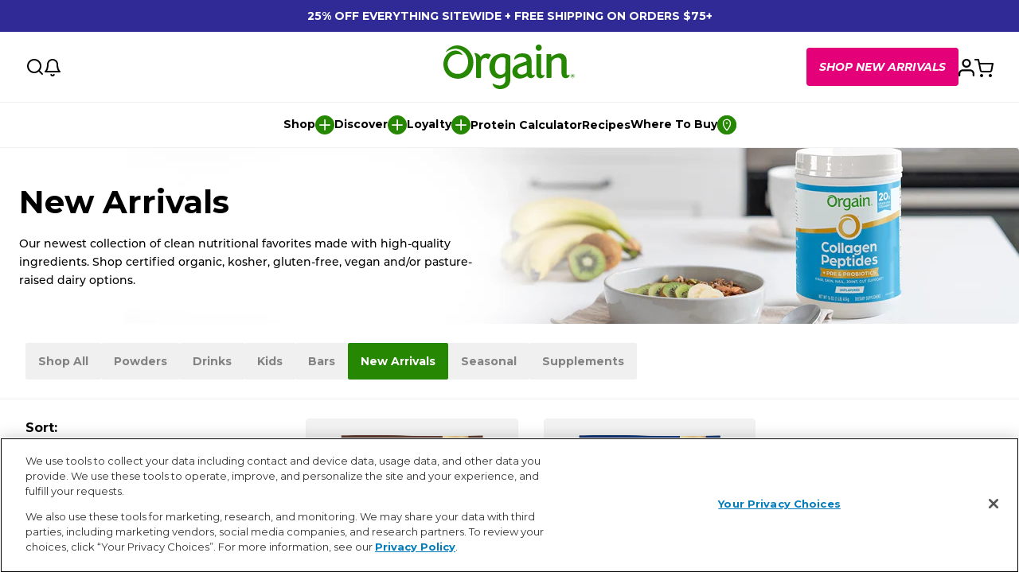

--- FILE ---
content_type: text/html; charset=utf-8
request_url: https://orgain.com/collections/new/pantry
body_size: 41497
content:
<!doctype html>
<html class="no-js" lang="en">
  <head>
    <meta charset="utf-8">
    <meta http-equiv="X-UA-Compatible" content="IE=edge">
    <meta name="viewport" content="width=device-width,initial-scale=1,viewport-fit=cover">
    <meta name="theme-color" content="">
    
    <!-- Performance optimizations -->
    <meta name="format-detection" content="telephone=no">
    <meta name="robots" content="index, follow">
    <link rel="canonical" href="https://orgain.com/collections/new/pantry">
    <link rel="preconnect" href="https://cdn.shopify.com" crossorigin>
    <link rel="preconnect" href="https://use.typekit.net" crossorigin>
    <link rel="preconnect" href="https://cdn.intelligems.io" crossorigin>
    <link rel="preconnect" href="https://static.klaviyo.com" crossorigin>
    <link rel="preconnect" href="https://widget.gotolstoy.com" crossorigin>
    <link rel="preconnect" href="https://cdn-widgetsrepository.yotpo.com" crossorigin>
    <link rel="preconnect" href="https://www.google-analytics.com" crossorigin>
    <link rel="preconnect" href="https://www.googletagmanager.com" crossorigin>
    <link rel="preconnect" href="https://stats.g.doubleclick.net" crossorigin>
    <link rel="preconnect" href="https://www.facebook.com" crossorigin>
    <link rel="dns-prefetch" href="https://imgs.signifyd.com">
    <link rel="dns-prefetch" href="https://privacyportal.onetrust.com">
    <link rel="dns-prefetch" href="https://activity.wisepops.com">

    
<script>
  </script>

    
      <link rel="shortcut icon" href="//orgain.com/cdn/shop/files/2024-logo-hex268703_O_only_1024x1024_4bcd8473-9b17-4adc-b704-452698b068b1.png?v=1731613857&width=32" type="image/png">
    

    <title>
      New Arrivals: Our Clean Nutritional Favorites | Orgain
 &ndash; tagged "pantry"</title>

    
      <meta name="description" content="Discover the latest nutrition innovations in Orgain&#39;s new arrivals. Revitalize your health regimen and stay ahead. Start fueling wellness today. Browse now!">
    

    

<meta property="og:site_name" content="Orgain">
<meta property="og:url" content="https://orgain.com/collections/new/pantry">
<meta property="og:title" content="New Arrivals: Our Clean Nutritional Favorites | Orgain">
<meta property="og:type" content="product.group">
<meta property="og:description" content="Discover the latest nutrition innovations in Orgain&#39;s new arrivals. Revitalize your health regimen and stay ahead. Start fueling wellness today. Browse now!"><meta property="og:image" content="http://orgain.com/cdn/shop/collections/DTC_CategoryBannersDTC_CategoryBanner_Mbl_NewArrivals.webp?v=1720549077">
  <meta property="og:image:secure_url" content="https://orgain.com/cdn/shop/collections/DTC_CategoryBannersDTC_CategoryBanner_Mbl_NewArrivals.webp?v=1720549077">
  <meta property="og:image:width" content="1200">
  <meta property="og:image:height" content="402"><meta name="twitter:card" content="summary_large_image">
<meta name="twitter:title" content="New Arrivals: Our Clean Nutritional Favorites | Orgain">
<meta name="twitter:description" content="Discover the latest nutrition innovations in Orgain&#39;s new arrivals. Revitalize your health regimen and stay ahead. Start fueling wellness today. Browse now!">


    <script>window.performance && window.performance.mark && window.performance.mark('shopify.content_for_header.start');</script><meta name="google-site-verification" content="J1yc4Dm4fbLts5-en8vGseFZV9K5UALlx6C8KI_sLXs">
<meta id="shopify-digital-wallet" name="shopify-digital-wallet" content="/7408320621/digital_wallets/dialog">
<meta name="shopify-checkout-api-token" content="9f7bc81b241767c2a94be87c6c93e62d">
<meta id="in-context-paypal-metadata" data-shop-id="7408320621" data-venmo-supported="false" data-environment="production" data-locale="en_US" data-paypal-v4="true" data-currency="USD">
<link rel="alternate" type="application/atom+xml" title="Feed" href="/collections/new/pantry.atom" />
<link rel="alternate" type="application/json+oembed" href="https://orgain.com/collections/new/pantry.oembed">
<script async="async" src="/checkouts/internal/preloads.js?locale=en-US"></script>
<link rel="preconnect" href="https://shop.app" crossorigin="anonymous">
<script async="async" src="https://shop.app/checkouts/internal/preloads.js?locale=en-US&shop_id=7408320621" crossorigin="anonymous"></script>
<script id="apple-pay-shop-capabilities" type="application/json">{"shopId":7408320621,"countryCode":"US","currencyCode":"USD","merchantCapabilities":["supports3DS"],"merchantId":"gid:\/\/shopify\/Shop\/7408320621","merchantName":"Orgain","requiredBillingContactFields":["postalAddress","email"],"requiredShippingContactFields":["postalAddress","email"],"shippingType":"shipping","supportedNetworks":["visa","masterCard","amex","discover","elo","jcb"],"total":{"type":"pending","label":"Orgain","amount":"1.00"},"shopifyPaymentsEnabled":true,"supportsSubscriptions":true}</script>
<script id="shopify-features" type="application/json">{"accessToken":"9f7bc81b241767c2a94be87c6c93e62d","betas":["rich-media-storefront-analytics"],"domain":"orgain.com","predictiveSearch":true,"shopId":7408320621,"locale":"en"}</script>
<script>var Shopify = Shopify || {};
Shopify.shop = "drink-orgain.myshopify.com";
Shopify.locale = "en";
Shopify.currency = {"active":"USD","rate":"1.0"};
Shopify.country = "US";
Shopify.theme = {"name":"Seed - Production 🟢 - Sale 1.16-19","id":141629882477,"schema_name":"SEED","schema_version":"1.0.0","theme_store_id":null,"role":"main"};
Shopify.theme.handle = "null";
Shopify.theme.style = {"id":null,"handle":null};
Shopify.cdnHost = "orgain.com/cdn";
Shopify.routes = Shopify.routes || {};
Shopify.routes.root = "/";</script>
<script type="module">!function(o){(o.Shopify=o.Shopify||{}).modules=!0}(window);</script>
<script>!function(o){function n(){var o=[];function n(){o.push(Array.prototype.slice.apply(arguments))}return n.q=o,n}var t=o.Shopify=o.Shopify||{};t.loadFeatures=n(),t.autoloadFeatures=n()}(window);</script>
<script>
  window.ShopifyPay = window.ShopifyPay || {};
  window.ShopifyPay.apiHost = "shop.app\/pay";
  window.ShopifyPay.redirectState = null;
</script>
<script id="shop-js-analytics" type="application/json">{"pageType":"collection"}</script>
<script defer="defer" async type="module" src="//orgain.com/cdn/shopifycloud/shop-js/modules/v2/client.init-shop-cart-sync_C5BV16lS.en.esm.js"></script>
<script defer="defer" async type="module" src="//orgain.com/cdn/shopifycloud/shop-js/modules/v2/chunk.common_CygWptCX.esm.js"></script>
<script type="module">
  await import("//orgain.com/cdn/shopifycloud/shop-js/modules/v2/client.init-shop-cart-sync_C5BV16lS.en.esm.js");
await import("//orgain.com/cdn/shopifycloud/shop-js/modules/v2/chunk.common_CygWptCX.esm.js");

  window.Shopify.SignInWithShop?.initShopCartSync?.({"fedCMEnabled":true,"windoidEnabled":true});

</script>
<script>
  window.Shopify = window.Shopify || {};
  if (!window.Shopify.featureAssets) window.Shopify.featureAssets = {};
  window.Shopify.featureAssets['shop-js'] = {"shop-cart-sync":["modules/v2/client.shop-cart-sync_ZFArdW7E.en.esm.js","modules/v2/chunk.common_CygWptCX.esm.js"],"init-fed-cm":["modules/v2/client.init-fed-cm_CmiC4vf6.en.esm.js","modules/v2/chunk.common_CygWptCX.esm.js"],"shop-button":["modules/v2/client.shop-button_tlx5R9nI.en.esm.js","modules/v2/chunk.common_CygWptCX.esm.js"],"shop-cash-offers":["modules/v2/client.shop-cash-offers_DOA2yAJr.en.esm.js","modules/v2/chunk.common_CygWptCX.esm.js","modules/v2/chunk.modal_D71HUcav.esm.js"],"init-windoid":["modules/v2/client.init-windoid_sURxWdc1.en.esm.js","modules/v2/chunk.common_CygWptCX.esm.js"],"shop-toast-manager":["modules/v2/client.shop-toast-manager_ClPi3nE9.en.esm.js","modules/v2/chunk.common_CygWptCX.esm.js"],"init-shop-email-lookup-coordinator":["modules/v2/client.init-shop-email-lookup-coordinator_B8hsDcYM.en.esm.js","modules/v2/chunk.common_CygWptCX.esm.js"],"init-shop-cart-sync":["modules/v2/client.init-shop-cart-sync_C5BV16lS.en.esm.js","modules/v2/chunk.common_CygWptCX.esm.js"],"avatar":["modules/v2/client.avatar_BTnouDA3.en.esm.js"],"pay-button":["modules/v2/client.pay-button_FdsNuTd3.en.esm.js","modules/v2/chunk.common_CygWptCX.esm.js"],"init-customer-accounts":["modules/v2/client.init-customer-accounts_DxDtT_ad.en.esm.js","modules/v2/client.shop-login-button_C5VAVYt1.en.esm.js","modules/v2/chunk.common_CygWptCX.esm.js","modules/v2/chunk.modal_D71HUcav.esm.js"],"init-shop-for-new-customer-accounts":["modules/v2/client.init-shop-for-new-customer-accounts_ChsxoAhi.en.esm.js","modules/v2/client.shop-login-button_C5VAVYt1.en.esm.js","modules/v2/chunk.common_CygWptCX.esm.js","modules/v2/chunk.modal_D71HUcav.esm.js"],"shop-login-button":["modules/v2/client.shop-login-button_C5VAVYt1.en.esm.js","modules/v2/chunk.common_CygWptCX.esm.js","modules/v2/chunk.modal_D71HUcav.esm.js"],"init-customer-accounts-sign-up":["modules/v2/client.init-customer-accounts-sign-up_CPSyQ0Tj.en.esm.js","modules/v2/client.shop-login-button_C5VAVYt1.en.esm.js","modules/v2/chunk.common_CygWptCX.esm.js","modules/v2/chunk.modal_D71HUcav.esm.js"],"shop-follow-button":["modules/v2/client.shop-follow-button_Cva4Ekp9.en.esm.js","modules/v2/chunk.common_CygWptCX.esm.js","modules/v2/chunk.modal_D71HUcav.esm.js"],"checkout-modal":["modules/v2/client.checkout-modal_BPM8l0SH.en.esm.js","modules/v2/chunk.common_CygWptCX.esm.js","modules/v2/chunk.modal_D71HUcav.esm.js"],"lead-capture":["modules/v2/client.lead-capture_Bi8yE_yS.en.esm.js","modules/v2/chunk.common_CygWptCX.esm.js","modules/v2/chunk.modal_D71HUcav.esm.js"],"shop-login":["modules/v2/client.shop-login_D6lNrXab.en.esm.js","modules/v2/chunk.common_CygWptCX.esm.js","modules/v2/chunk.modal_D71HUcav.esm.js"],"payment-terms":["modules/v2/client.payment-terms_CZxnsJam.en.esm.js","modules/v2/chunk.common_CygWptCX.esm.js","modules/v2/chunk.modal_D71HUcav.esm.js"]};
</script>
<script>(function() {
  var isLoaded = false;
  function asyncLoad() {
    if (isLoaded) return;
    isLoaded = true;
    var urls = ["https:\/\/d23dclunsivw3h.cloudfront.net\/redirect-app.js?shop=drink-orgain.myshopify.com","https:\/\/cdn-scripts.signifyd.com\/shopify\/script-tag.js?shop=drink-orgain.myshopify.com","https:\/\/static.rechargecdn.com\/assets\/js\/widget.min.js?shop=drink-orgain.myshopify.com","https:\/\/wisepops.net\/loader.js?v=2\u0026h=kTTA4GMq6g\u0026shop=drink-orgain.myshopify.com","https:\/\/cdn.nfcube.com\/instafeed-54cf5f8288e29eb8597aeb8ab1ebf0eb.js?shop=drink-orgain.myshopify.com","\/\/searchanise-ef84.kxcdn.com\/widgets\/shopify\/init.js?a=8c4z7q4s3y\u0026shop=drink-orgain.myshopify.com","https:\/\/config.gorgias.chat\/bundle-loader\/01GYCC5PZK2H9JJT0GEQNRMYP4?source=shopify1click\u0026shop=drink-orgain.myshopify.com","https:\/\/cdn.tapcart.com\/webbridge-sdk\/webbridge.umd.js?shop=drink-orgain.myshopify.com","https:\/\/assets.tapcart.com\/__tc-ck-loader\/index.js?appId=nMi4AFA1hH\u0026environment=production\u0026shop=drink-orgain.myshopify.com","https:\/\/scripts.attributionapp.com\/v3\/shopify-segment.js?write_key=NqqayOb7XaCI2tDOR0AGqbKVnhNY0qmJ\u0026shop=drink-orgain.myshopify.com","https:\/\/superfiliate-cdn.com\/storefront.js?shop=drink-orgain.myshopify.com","https:\/\/cdn.9gtb.com\/loader.js?g_cvt_id=a0e640d6-d664-476b-a112-fdaa815fe835\u0026shop=drink-orgain.myshopify.com","https:\/\/app.electricsms.com\/cart-widget\/widget.min.js?shop=drink-orgain.myshopify.com","https:\/\/cdn.shopify.com\/s\/files\/1\/0074\/0832\/0621\/t\/1323\/assets\/loy_7408320621.js?v=1767657653\u0026shop=drink-orgain.myshopify.com"];
    for (var i = 0; i < urls.length; i++) {
      var s = document.createElement('script');
      s.type = 'text/javascript';
      s.async = true;
      s.src = urls[i];
      var x = document.getElementsByTagName('script')[0];
      x.parentNode.insertBefore(s, x);
    }
  };
  if(window.attachEvent) {
    window.attachEvent('onload', asyncLoad);
  } else {
    window.addEventListener('load', asyncLoad, false);
  }
})();</script>
<script id="__st">var __st={"a":7408320621,"offset":-28800,"reqid":"b12c5f9c-b392-4860-8b1e-84d4f5897a1b-1768838304","pageurl":"orgain.com\/collections\/new\/pantry","u":"a98fbe27acef","p":"collection","rtyp":"collection","rid":192398590061};</script>
<script>window.ShopifyPaypalV4VisibilityTracking = true;</script>
<script id="captcha-bootstrap">!function(){'use strict';const t='contact',e='account',n='new_comment',o=[[t,t],['blogs',n],['comments',n],[t,'customer']],c=[[e,'customer_login'],[e,'guest_login'],[e,'recover_customer_password'],[e,'create_customer']],r=t=>t.map((([t,e])=>`form[action*='/${t}']:not([data-nocaptcha='true']) input[name='form_type'][value='${e}']`)).join(','),a=t=>()=>t?[...document.querySelectorAll(t)].map((t=>t.form)):[];function s(){const t=[...o],e=r(t);return a(e)}const i='password',u='form_key',d=['recaptcha-v3-token','g-recaptcha-response','h-captcha-response',i],f=()=>{try{return window.sessionStorage}catch{return}},m='__shopify_v',_=t=>t.elements[u];function p(t,e,n=!1){try{const o=window.sessionStorage,c=JSON.parse(o.getItem(e)),{data:r}=function(t){const{data:e,action:n}=t;return t[m]||n?{data:e,action:n}:{data:t,action:n}}(c);for(const[e,n]of Object.entries(r))t.elements[e]&&(t.elements[e].value=n);n&&o.removeItem(e)}catch(o){console.error('form repopulation failed',{error:o})}}const l='form_type',E='cptcha';function T(t){t.dataset[E]=!0}const w=window,h=w.document,L='Shopify',v='ce_forms',y='captcha';let A=!1;((t,e)=>{const n=(g='f06e6c50-85a8-45c8-87d0-21a2b65856fe',I='https://cdn.shopify.com/shopifycloud/storefront-forms-hcaptcha/ce_storefront_forms_captcha_hcaptcha.v1.5.2.iife.js',D={infoText:'Protected by hCaptcha',privacyText:'Privacy',termsText:'Terms'},(t,e,n)=>{const o=w[L][v],c=o.bindForm;if(c)return c(t,g,e,D).then(n);var r;o.q.push([[t,g,e,D],n]),r=I,A||(h.body.append(Object.assign(h.createElement('script'),{id:'captcha-provider',async:!0,src:r})),A=!0)});var g,I,D;w[L]=w[L]||{},w[L][v]=w[L][v]||{},w[L][v].q=[],w[L][y]=w[L][y]||{},w[L][y].protect=function(t,e){n(t,void 0,e),T(t)},Object.freeze(w[L][y]),function(t,e,n,w,h,L){const[v,y,A,g]=function(t,e,n){const i=e?o:[],u=t?c:[],d=[...i,...u],f=r(d),m=r(i),_=r(d.filter((([t,e])=>n.includes(e))));return[a(f),a(m),a(_),s()]}(w,h,L),I=t=>{const e=t.target;return e instanceof HTMLFormElement?e:e&&e.form},D=t=>v().includes(t);t.addEventListener('submit',(t=>{const e=I(t);if(!e)return;const n=D(e)&&!e.dataset.hcaptchaBound&&!e.dataset.recaptchaBound,o=_(e),c=g().includes(e)&&(!o||!o.value);(n||c)&&t.preventDefault(),c&&!n&&(function(t){try{if(!f())return;!function(t){const e=f();if(!e)return;const n=_(t);if(!n)return;const o=n.value;o&&e.removeItem(o)}(t);const e=Array.from(Array(32),(()=>Math.random().toString(36)[2])).join('');!function(t,e){_(t)||t.append(Object.assign(document.createElement('input'),{type:'hidden',name:u})),t.elements[u].value=e}(t,e),function(t,e){const n=f();if(!n)return;const o=[...t.querySelectorAll(`input[type='${i}']`)].map((({name:t})=>t)),c=[...d,...o],r={};for(const[a,s]of new FormData(t).entries())c.includes(a)||(r[a]=s);n.setItem(e,JSON.stringify({[m]:1,action:t.action,data:r}))}(t,e)}catch(e){console.error('failed to persist form',e)}}(e),e.submit())}));const S=(t,e)=>{t&&!t.dataset[E]&&(n(t,e.some((e=>e===t))),T(t))};for(const o of['focusin','change'])t.addEventListener(o,(t=>{const e=I(t);D(e)&&S(e,y())}));const B=e.get('form_key'),M=e.get(l),P=B&&M;t.addEventListener('DOMContentLoaded',(()=>{const t=y();if(P)for(const e of t)e.elements[l].value===M&&p(e,B);[...new Set([...A(),...v().filter((t=>'true'===t.dataset.shopifyCaptcha))])].forEach((e=>S(e,t)))}))}(h,new URLSearchParams(w.location.search),n,t,e,['guest_login'])})(!0,!0)}();</script>
<script integrity="sha256-4kQ18oKyAcykRKYeNunJcIwy7WH5gtpwJnB7kiuLZ1E=" data-source-attribution="shopify.loadfeatures" defer="defer" src="//orgain.com/cdn/shopifycloud/storefront/assets/storefront/load_feature-a0a9edcb.js" crossorigin="anonymous"></script>
<script crossorigin="anonymous" defer="defer" src="//orgain.com/cdn/shopifycloud/storefront/assets/shopify_pay/storefront-65b4c6d7.js?v=20250812"></script>
<script data-source-attribution="shopify.dynamic_checkout.dynamic.init">var Shopify=Shopify||{};Shopify.PaymentButton=Shopify.PaymentButton||{isStorefrontPortableWallets:!0,init:function(){window.Shopify.PaymentButton.init=function(){};var t=document.createElement("script");t.src="https://orgain.com/cdn/shopifycloud/portable-wallets/latest/portable-wallets.en.js",t.type="module",document.head.appendChild(t)}};
</script>
<script data-source-attribution="shopify.dynamic_checkout.buyer_consent">
  function portableWalletsHideBuyerConsent(e){var t=document.getElementById("shopify-buyer-consent"),n=document.getElementById("shopify-subscription-policy-button");t&&n&&(t.classList.add("hidden"),t.setAttribute("aria-hidden","true"),n.removeEventListener("click",e))}function portableWalletsShowBuyerConsent(e){var t=document.getElementById("shopify-buyer-consent"),n=document.getElementById("shopify-subscription-policy-button");t&&n&&(t.classList.remove("hidden"),t.removeAttribute("aria-hidden"),n.addEventListener("click",e))}window.Shopify?.PaymentButton&&(window.Shopify.PaymentButton.hideBuyerConsent=portableWalletsHideBuyerConsent,window.Shopify.PaymentButton.showBuyerConsent=portableWalletsShowBuyerConsent);
</script>
<script data-source-attribution="shopify.dynamic_checkout.cart.bootstrap">document.addEventListener("DOMContentLoaded",(function(){function t(){return document.querySelector("shopify-accelerated-checkout-cart, shopify-accelerated-checkout")}if(t())Shopify.PaymentButton.init();else{new MutationObserver((function(e,n){t()&&(Shopify.PaymentButton.init(),n.disconnect())})).observe(document.body,{childList:!0,subtree:!0})}}));
</script>
<link id="shopify-accelerated-checkout-styles" rel="stylesheet" media="screen" href="https://orgain.com/cdn/shopifycloud/portable-wallets/latest/accelerated-checkout-backwards-compat.css" crossorigin="anonymous">
<style id="shopify-accelerated-checkout-cart">
        #shopify-buyer-consent {
  margin-top: 1em;
  display: inline-block;
  width: 100%;
}

#shopify-buyer-consent.hidden {
  display: none;
}

#shopify-subscription-policy-button {
  background: none;
  border: none;
  padding: 0;
  text-decoration: underline;
  font-size: inherit;
  cursor: pointer;
}

#shopify-subscription-policy-button::before {
  box-shadow: none;
}

      </style>

<script>window.performance && window.performance.mark && window.performance.mark('shopify.content_for_header.end');</script>
    
    <!-- Optimized CSS loading with Shopify's preload method -->
    <link href="//orgain.com/cdn/shop/t/1377/assets/vendor.css?v=144398860972437935471767696623" rel="stylesheet" type="text/css" media="all" />
    <link href="//orgain.com/cdn/shop/t/1377/assets/theme.css?v=128534344646245130161767696623" rel="stylesheet" type="text/css" media="all" />
    
    <!-- External font loading (Adobe Typekit) -->
    <link rel="stylesheet" href="https://use.typekit.net/tog0lss.css" media="print" onload="this.media='all'">
    <noscript>
      <link rel="stylesheet" href="https://use.typekit.net/tog0lss.css">
    </noscript>

    <style data-shopify>
      .product-image__bg {
        background-color: #f2f2f2;
      }
    </style>

    <script>
      window.currency = {
        symbol: "$",
        name: "United States Dollar",
        code: "USD"
      };
    </script>

    <script>document.documentElement.className = document.documentElement.className.replace('no-js', 'js');</script>
    
    
    <meta name="facebook-domain-verification" content="muvm5sfb1ofnfcz6kfec9539cwfbb0" />
    <meta name="p:domain_verify" content="133a9edc371b262ae563334f81fb8b35"/>
    <meta name="google-site-verification" content="bYuw9ErlouPtUh5gPDkeExyVX9qpCknSHjZi2bVc-C8" />
    <!-- intelligems -->
    <script>
      window.Shopify = window.Shopify || {theme: {id: 141629882477, role: 'main' } };
      window._template = {
          directory: "",
          name: "collection",
          suffix: "default-template-v2"
      };
    </script>
    <script type="module" blocking="render" fetchpriority="high" src="https://cdn.intelligems.io/esm/fb2848d4c716/bundle.js" async></script>
    <!-- End intelligems -->

    
    <script>
      async function waitForShopify() {
        let maxTries = 10;
        let currentTry = 0;
        setInterval(() => {
          if (window.Shopify) {
            return Promise.resolve(true);
          } else if (currentTry >= maxTries) {
            // Give up
            return Promise.resolve(true);
          } else {
            currentTry++;
          }
        }, 500);
      }

      if (!Shopify.designMode) {
        waitForShopify().then(() => {
          if (window.Shopify?.theme.role !== "main") {
            const parser = new URL(window.location);
            parser.searchParams.set("preview_theme_id", "");
            window.location = parser.href;
          }
        });
      }
    </script>
  <!-- BEGIN app block: shopify://apps/onetrust-consent-management/blocks/consent_management/a0f47f36-e440-438e-946e-6f1b3963b606 -->
<script src="https://cdn.shopify.com/extensions/f2dc2781-781c-4b62-b8ed-c5471f514e1a/51194b6b0c9144e9e9b055cb483ad8365a43092e/assets/storefront-consent.js"></script>
<script id="onetrust-script" src="https://cdn.cookielaw.org/scripttemplates/otSDKStub.js" type="text/javascript" charset="UTF-8" data-domain-script="0192d386-0b36-75ec-9bf5-3f8cf7d0a8cd" data-shopify-consent-mapping={"analytics":["C0002"],"marketing":["C0004"],"preferences":[],"sale_of_data":["C0004"]}></script><!-- END app block --><!-- BEGIN app block: shopify://apps/wisepops-email-sms-popups/blocks/app-embed/e7d7a4f7-0df4-4073-9375-5f36db513952 --><script>
  // Create the wisepops() function
  window.wisepops_key = window.WisePopsObject = window.wisepops_key || window.WisePopsObject || "wisepops";
  window[window.wisepops_key] = function () {
    window[window.wisepops_key].q.push(arguments);
  };
  window[window.wisepops_key].q = [];
  window[window.wisepops_key].l = Date.now();

  // Disable deprecated snippet
  window._wisepopsSkipShopifyDeprecatedSnippet = true;

  document.addEventListener('wisepops.after-initialization', function () {
    // https://developer.mozilla.org/en-US/docs/Web/API/Document/cookie/Simple_document.cookie_framework
    function getCookieValue(sKey) {
      if (!sKey) { return null; }
      return decodeURIComponent(document.cookie.replace(new RegExp("(?:(?:^|.*;)\\s*" + encodeURIComponent(sKey).replace(/[\-\.\+\*]/g, "\\$&") + "\\s*\\=\\s*([^;]*).*$)|^.*$"), "$1")) || null;
    }

    function getTotalInventoryQuantity() {
      var variants = null;
      if (!variants) {
        return null;
      }

      var totalQuantity = 0;
      for (var i in variants) {
        if (variants[i] && variants[i].inventory_quantity) {
          totalQuantity += variants[i].inventory_quantity;
        } else {
          return null;
        }
      }
      return totalQuantity;
    }

    function getMapCartItems(key, items){
      var cartItems = items ?? [];
      return cartItems.map(function (item) {
        return item[key];
      })
      .filter(function (item){
        if (item !== undefined && item !== null && item !== "") {
          return true;
        }
        return false;
      })
      .join(',');
    }

    

    // Set built-in properties
    window[window.wisepops_key]('properties', {
      client_id: null,
      cart: {
        discount_code: getCookieValue('discount_code'),
        item_count: 0,
        total_price: 0 / 100,
        currency: "USD",
        skus: getMapCartItems('sku'),
        items: []
      },
      customer: {
        accepts_marketing: false,
        is_logged_in:  false ,
        last_order: {
          created_at: null,
        },
        orders_count: 0,
        total_spent: (isNaN(null) ? 0 : (null / 100)),
        tags:  null ,
        email: null,
        first_name: null,
        last_name: null,
      },
      product: {
        available: null,
        price:  null ,
        tags: null,
        total_inventory_quantity: getTotalInventoryQuantity(),
        stock: 0,
      },
      orders: {},
      

    }, { temporary: true });

    // Custom event when product added to cart
    var shopifyTrackFunction = window.ShopifyAnalytics && ShopifyAnalytics.lib && ShopifyAnalytics.lib.track;
    var lastAddedToCartTimestamp = 0;
    if (shopifyTrackFunction) {
      ShopifyAnalytics.lib.track = function () {
        if (arguments[0] === 'Added Product') {
            (async () => {
                let cartPayload;
                try {
                    cartPayload = await (await fetch(window.Shopify.routes.root + 'cart.js')).json();
                } catch (e) {}

                if (cartPayload) {
                    window[window.wisepops_key]('properties', {
                        cart: {
                            discount_code: getCookieValue('discount_code'),
                            item_count: cartPayload.items.length,
                            total_price: (cartPayload.total_price ?? 0) / 100,
                            currency: cartPayload.currency,
                            skus: getMapCartItems('sku', cartPayload.items),
                            items: cartPayload.items.map(item => ({
                                product_id: item.product_id,
                                variant_id: item.variant_id,
                                sku: item.sku,
                                quantity: item.quantity,
                                price: (item.final_price ?? 0) / 100,
                                totalPrice: (item.final_line_price ?? 0) / 100
                            })),
                        }
                    }, {temporary: true});
                }

                var currentTimestamp = Date.now();
                if (currentTimestamp > lastAddedToCartTimestamp + 5000) {
                    window[window.wisepops_key]('event', 'product-added-to-cart');
                    lastAddedToCartTimestamp = currentTimestamp;
                }
            })();
        }
        shopifyTrackFunction.apply(this, arguments);
      };
    }
  });
</script>


<!-- END app block --><!-- BEGIN app block: shopify://apps/elevar-conversion-tracking/blocks/dataLayerEmbed/bc30ab68-b15c-4311-811f-8ef485877ad6 -->



<script type="module" dynamic>
  const configUrl = "/a/elevar/static/configs/2a49a8fad3853c2ed3071295864c55be0f763a7e/config.js";
  const config = (await import(configUrl)).default;
  const scriptUrl = config.script_src_app_theme_embed;

  if (scriptUrl) {
    const { handler } = await import(scriptUrl);

    await handler(
      config,
      {
        cartData: {
  marketId: "1707638893",
  attributes:{},
  cartTotal: "0.0",
  currencyCode:"USD",
  items: []
}
,
        user: {cartTotal: "0.0",
    currencyCode:"USD",customer: {},
}
,
        isOnCartPage:false,
        collectionView:{
    currencyCode:"USD",
    items: [{id:"851770007993",name:"Perfect Blend Plant Protein Powder - Creamy Chocolate",
          brand:"Orgain",
          category:"",
          variant:"Creamy Chocolate \/ 12.34 oz",
          price: "29.99",
          productId: "7552853901421",
          variantId: "41872918741101",
          handle:"minimal-ingredient-protein-powder-chocolate",
          compareAtPrice: "0.0",image:"\/\/orgain.com\/cdn\/shop\/files\/851770007993-v1-Orgain-PerfectBlend-20gProteinPowder-Chocolate-20240814-Front-HIRES-web_1200px.webp?v=1731483897"},{id:"851770007986",name:"Perfect Blend Plant Protein Powder - Vanilla",
          brand:"Orgain",
          category:"Powders",
          variant:"Vanilla \/ 12.34 oz",
          price: "29.99",
          productId: "7552856129645",
          variantId: "41872921952365",
          handle:"minimal-ingredient-protein-powder-vanilla",
          compareAtPrice: "0.0",image:"\/\/orgain.com\/cdn\/shop\/files\/851770007986-v1-Orgain-PerfectBlend-20gProteinPowder-Vanilla-20240814-Front-HIRES-web_1200px.webp?v=1731483956"},]
  },
        searchResultsView:null,
        productView:null,
        checkoutComplete: null
      }
    );
  }
</script>


<!-- END app block --><!-- BEGIN app block: shopify://apps/triplewhale/blocks/triple_pixel_snippet/483d496b-3f1a-4609-aea7-8eee3b6b7a2a --><link rel='preconnect dns-prefetch' href='https://api.config-security.com/' crossorigin />
<link rel='preconnect dns-prefetch' href='https://conf.config-security.com/' crossorigin />
<script>
/* >> TriplePixel :: start*/
window.TriplePixelData={TripleName:"drink-orgain.myshopify.com",ver:"2.16",plat:"SHOPIFY",isHeadless:false,src:'SHOPIFY_EXT',product:{id:"",name:``,price:"",variant:""},search:"",collection:"192398590061",cart:"",template:"collection",curr:"USD" || "USD"},function(W,H,A,L,E,_,B,N){function O(U,T,P,H,R){void 0===R&&(R=!1),H=new XMLHttpRequest,P?(H.open("POST",U,!0),H.setRequestHeader("Content-Type","text/plain")):H.open("GET",U,!0),H.send(JSON.stringify(P||{})),H.onreadystatechange=function(){4===H.readyState&&200===H.status?(R=H.responseText,U.includes("/first")?eval(R):P||(N[B]=R)):(299<H.status||H.status<200)&&T&&!R&&(R=!0,O(U,T-1,P))}}if(N=window,!N[H+"sn"]){N[H+"sn"]=1,L=function(){return Date.now().toString(36)+"_"+Math.random().toString(36)};try{A.setItem(H,1+(0|A.getItem(H)||0)),(E=JSON.parse(A.getItem(H+"U")||"[]")).push({u:location.href,r:document.referrer,t:Date.now(),id:L()}),A.setItem(H+"U",JSON.stringify(E))}catch(e){}var i,m,p;A.getItem('"!nC`')||(_=A,A=N,A[H]||(E=A[H]=function(t,e,i){return void 0===i&&(i=[]),"State"==t?E.s:(W=L(),(E._q=E._q||[]).push([W,t,e].concat(i)),W)},E.s="Installed",E._q=[],E.ch=W,B="configSecurityConfModel",N[B]=1,O("https://conf.config-security.com/model",5),i=L(),m=A[atob("c2NyZWVu")],_.setItem("di_pmt_wt",i),p={id:i,action:"profile",avatar:_.getItem("auth-security_rand_salt_"),time:m[atob("d2lkdGg=")]+":"+m[atob("aGVpZ2h0")],host:A.TriplePixelData.TripleName,plat:A.TriplePixelData.plat,url:window.location.href.slice(0,500),ref:document.referrer,ver:A.TriplePixelData.ver},O("https://api.config-security.com/event",5,p),O("https://api.config-security.com/first?host=".concat(p.host,"&plat=").concat(p.plat),5)))}}("","TriplePixel",localStorage);
/* << TriplePixel :: end*/
</script>



<!-- END app block --><!-- BEGIN app block: shopify://apps/tolstoy-shoppable-video-quiz/blocks/widget-block/06fa8282-42ff-403e-b67c-1936776aed11 -->




                























<script
  type="module"
  async
  src="https://widget.gotolstoy.com/we/widget.js"
  data-shop=drink-orgain.myshopify.com
  data-app-key=5760fa93-c552-43ea-9396-ad8861160c51
  data-should-use-cache=true
  data-cache-version=1984309cc02
  data-product-gallery-projects="[]"
  data-collection-gallery-projects="[]"
  data-product-id=""
  data-template-name="collection.default-template-v2"
  data-ot-ignore
>
</script>
<script
  type="text/javascript"
  nomodule
  async
  src="https://widget.gotolstoy.com/widget/widget.js"
  data-shop=drink-orgain.myshopify.com
  data-app-key=5760fa93-c552-43ea-9396-ad8861160c51
  data-should-use-cache=true
  data-cache-version=1984309cc02
  data-product-gallery-projects="[]"
  data-collection-gallery-projects="[]"
  data-product-id=""
  data-collection-id=192398590061
  data-template-name="collection.default-template-v2"
  data-ot-ignore
></script>
<script
  type="module"
  async
  src="https://play.gotolstoy.com/widget-v2/widget.js"
  id="tolstoy-widget-script"
  data-shop=drink-orgain.myshopify.com
  data-app-key=5760fa93-c552-43ea-9396-ad8861160c51
  data-should-use-cache=true
  data-cache-version=1984309cc02
  data-product-gallery-projects="[]"
  data-collection-gallery-projects="[]"
  data-product-id=""
  data-collection-id=192398590061
  data-shop-assistant-enabled="false"
  data-search-bar-widget-enabled="false"
  data-template-name="collection.default-template-v2"
  data-customer-id=""
  data-ot-ignore
></script>
<script>
  window.tolstoyCurrencySymbol = '$';
  window.tolstoyMoneyFormat = '${{amount}}';
</script>
<script>
  window.tolstoyDebug = {
    enable: () => {
      fetch('/cart/update.js', {
        method: 'POST',
        headers: { 'Content-Type': 'application/json' },
        body: JSON.stringify({ attributes: { TolstoyDebugEnabled: 'true' } })
      })
      .then(response => response.json())
      .then(() => window.location.reload());
    },
    disable: () => {
      fetch('/cart/update.js', {
        method: 'POST',
        headers: { 'Content-Type': 'application/json' },
        body: JSON.stringify({ attributes: { TolstoyDebugEnabled: null } })
      })
      .then(response => response.json())
      .then(() => window.location.reload())
    },
    status: async () => {
      const response = await fetch('/cart.js');
      const json = await response.json();
      console.log(json.attributes);
    }
  }
</script>

<!-- END app block --><!-- BEGIN app block: shopify://apps/yotpo-loyalty-rewards/blocks/loader-app-embed-block/2f9660df-5018-4e02-9868-ee1fb88d6ccd -->
    <script src="https://cdn-widgetsrepository.yotpo.com/v1/loader/nrMQniDgXcFzSiDLTJlYSA" async></script>




<!-- END app block --><!-- BEGIN app block: shopify://apps/yotpo-product-reviews/blocks/settings/eb7dfd7d-db44-4334-bc49-c893b51b36cf -->


  <script type="text/javascript" src="https://cdn-widgetsrepository.yotpo.com/v1/loader/e6Qhu0U3Y8BNEXZklU8D93LeAiowhYVAw08hi5Ds?languageCode=en" async></script>



  
<!-- END app block --><!-- BEGIN app block: shopify://apps/klaviyo-email-marketing-sms/blocks/klaviyo-onsite-embed/2632fe16-c075-4321-a88b-50b567f42507 -->












  <script async src="https://static.klaviyo.com/onsite/js/JAEB4q/klaviyo.js?company_id=JAEB4q"></script>
  <script>!function(){if(!window.klaviyo){window._klOnsite=window._klOnsite||[];try{window.klaviyo=new Proxy({},{get:function(n,i){return"push"===i?function(){var n;(n=window._klOnsite).push.apply(n,arguments)}:function(){for(var n=arguments.length,o=new Array(n),w=0;w<n;w++)o[w]=arguments[w];var t="function"==typeof o[o.length-1]?o.pop():void 0,e=new Promise((function(n){window._klOnsite.push([i].concat(o,[function(i){t&&t(i),n(i)}]))}));return e}}})}catch(n){window.klaviyo=window.klaviyo||[],window.klaviyo.push=function(){var n;(n=window._klOnsite).push.apply(n,arguments)}}}}();</script>

  




  <script>
    window.klaviyoReviewsProductDesignMode = false
  </script>







<!-- END app block --><!-- BEGIN app block: shopify://apps/sitemap-noindex-pro-seo/blocks/app-embed/4d815e2c-5af0-46ba-8301-d0f9cf660031 --><meta name="robots" content="noindex" />
<!-- END app block --><script src="https://cdn.shopify.com/extensions/019bbea2-2c95-7916-8bba-1dc7b2fb9dfe/loop-returns-339/assets/onstore-block.js" type="text/javascript" defer="defer"></script>
<link href="https://cdn.shopify.com/extensions/019bbea2-2c95-7916-8bba-1dc7b2fb9dfe/loop-returns-339/assets/onstore-block.css" rel="stylesheet" type="text/css" media="all">
<script src="https://cdn.shopify.com/extensions/019bbea2-2c95-7916-8bba-1dc7b2fb9dfe/loop-returns-339/assets/return-coverage-block-v2.js" type="text/javascript" defer="defer"></script>
<link href="https://monorail-edge.shopifysvc.com" rel="dns-prefetch">
<script>(function(){if ("sendBeacon" in navigator && "performance" in window) {try {var session_token_from_headers = performance.getEntriesByType('navigation')[0].serverTiming.find(x => x.name == '_s').description;} catch {var session_token_from_headers = undefined;}var session_cookie_matches = document.cookie.match(/_shopify_s=([^;]*)/);var session_token_from_cookie = session_cookie_matches && session_cookie_matches.length === 2 ? session_cookie_matches[1] : "";var session_token = session_token_from_headers || session_token_from_cookie || "";function handle_abandonment_event(e) {var entries = performance.getEntries().filter(function(entry) {return /monorail-edge.shopifysvc.com/.test(entry.name);});if (!window.abandonment_tracked && entries.length === 0) {window.abandonment_tracked = true;var currentMs = Date.now();var navigation_start = performance.timing.navigationStart;var payload = {shop_id: 7408320621,url: window.location.href,navigation_start,duration: currentMs - navigation_start,session_token,page_type: "collection"};window.navigator.sendBeacon("https://monorail-edge.shopifysvc.com/v1/produce", JSON.stringify({schema_id: "online_store_buyer_site_abandonment/1.1",payload: payload,metadata: {event_created_at_ms: currentMs,event_sent_at_ms: currentMs}}));}}window.addEventListener('pagehide', handle_abandonment_event);}}());</script>
<script id="web-pixels-manager-setup">(function e(e,d,r,n,o){if(void 0===o&&(o={}),!Boolean(null===(a=null===(i=window.Shopify)||void 0===i?void 0:i.analytics)||void 0===a?void 0:a.replayQueue)){var i,a;window.Shopify=window.Shopify||{};var t=window.Shopify;t.analytics=t.analytics||{};var s=t.analytics;s.replayQueue=[],s.publish=function(e,d,r){return s.replayQueue.push([e,d,r]),!0};try{self.performance.mark("wpm:start")}catch(e){}var l=function(){var e={modern:/Edge?\/(1{2}[4-9]|1[2-9]\d|[2-9]\d{2}|\d{4,})\.\d+(\.\d+|)|Firefox\/(1{2}[4-9]|1[2-9]\d|[2-9]\d{2}|\d{4,})\.\d+(\.\d+|)|Chrom(ium|e)\/(9{2}|\d{3,})\.\d+(\.\d+|)|(Maci|X1{2}).+ Version\/(15\.\d+|(1[6-9]|[2-9]\d|\d{3,})\.\d+)([,.]\d+|)( \(\w+\)|)( Mobile\/\w+|) Safari\/|Chrome.+OPR\/(9{2}|\d{3,})\.\d+\.\d+|(CPU[ +]OS|iPhone[ +]OS|CPU[ +]iPhone|CPU IPhone OS|CPU iPad OS)[ +]+(15[._]\d+|(1[6-9]|[2-9]\d|\d{3,})[._]\d+)([._]\d+|)|Android:?[ /-](13[3-9]|1[4-9]\d|[2-9]\d{2}|\d{4,})(\.\d+|)(\.\d+|)|Android.+Firefox\/(13[5-9]|1[4-9]\d|[2-9]\d{2}|\d{4,})\.\d+(\.\d+|)|Android.+Chrom(ium|e)\/(13[3-9]|1[4-9]\d|[2-9]\d{2}|\d{4,})\.\d+(\.\d+|)|SamsungBrowser\/([2-9]\d|\d{3,})\.\d+/,legacy:/Edge?\/(1[6-9]|[2-9]\d|\d{3,})\.\d+(\.\d+|)|Firefox\/(5[4-9]|[6-9]\d|\d{3,})\.\d+(\.\d+|)|Chrom(ium|e)\/(5[1-9]|[6-9]\d|\d{3,})\.\d+(\.\d+|)([\d.]+$|.*Safari\/(?![\d.]+ Edge\/[\d.]+$))|(Maci|X1{2}).+ Version\/(10\.\d+|(1[1-9]|[2-9]\d|\d{3,})\.\d+)([,.]\d+|)( \(\w+\)|)( Mobile\/\w+|) Safari\/|Chrome.+OPR\/(3[89]|[4-9]\d|\d{3,})\.\d+\.\d+|(CPU[ +]OS|iPhone[ +]OS|CPU[ +]iPhone|CPU IPhone OS|CPU iPad OS)[ +]+(10[._]\d+|(1[1-9]|[2-9]\d|\d{3,})[._]\d+)([._]\d+|)|Android:?[ /-](13[3-9]|1[4-9]\d|[2-9]\d{2}|\d{4,})(\.\d+|)(\.\d+|)|Mobile Safari.+OPR\/([89]\d|\d{3,})\.\d+\.\d+|Android.+Firefox\/(13[5-9]|1[4-9]\d|[2-9]\d{2}|\d{4,})\.\d+(\.\d+|)|Android.+Chrom(ium|e)\/(13[3-9]|1[4-9]\d|[2-9]\d{2}|\d{4,})\.\d+(\.\d+|)|Android.+(UC? ?Browser|UCWEB|U3)[ /]?(15\.([5-9]|\d{2,})|(1[6-9]|[2-9]\d|\d{3,})\.\d+)\.\d+|SamsungBrowser\/(5\.\d+|([6-9]|\d{2,})\.\d+)|Android.+MQ{2}Browser\/(14(\.(9|\d{2,})|)|(1[5-9]|[2-9]\d|\d{3,})(\.\d+|))(\.\d+|)|K[Aa][Ii]OS\/(3\.\d+|([4-9]|\d{2,})\.\d+)(\.\d+|)/},d=e.modern,r=e.legacy,n=navigator.userAgent;return n.match(d)?"modern":n.match(r)?"legacy":"unknown"}(),u="modern"===l?"modern":"legacy",c=(null!=n?n:{modern:"",legacy:""})[u],f=function(e){return[e.baseUrl,"/wpm","/b",e.hashVersion,"modern"===e.buildTarget?"m":"l",".js"].join("")}({baseUrl:d,hashVersion:r,buildTarget:u}),m=function(e){var d=e.version,r=e.bundleTarget,n=e.surface,o=e.pageUrl,i=e.monorailEndpoint;return{emit:function(e){var a=e.status,t=e.errorMsg,s=(new Date).getTime(),l=JSON.stringify({metadata:{event_sent_at_ms:s},events:[{schema_id:"web_pixels_manager_load/3.1",payload:{version:d,bundle_target:r,page_url:o,status:a,surface:n,error_msg:t},metadata:{event_created_at_ms:s}}]});if(!i)return console&&console.warn&&console.warn("[Web Pixels Manager] No Monorail endpoint provided, skipping logging."),!1;try{return self.navigator.sendBeacon.bind(self.navigator)(i,l)}catch(e){}var u=new XMLHttpRequest;try{return u.open("POST",i,!0),u.setRequestHeader("Content-Type","text/plain"),u.send(l),!0}catch(e){return console&&console.warn&&console.warn("[Web Pixels Manager] Got an unhandled error while logging to Monorail."),!1}}}}({version:r,bundleTarget:l,surface:e.surface,pageUrl:self.location.href,monorailEndpoint:e.monorailEndpoint});try{o.browserTarget=l,function(e){var d=e.src,r=e.async,n=void 0===r||r,o=e.onload,i=e.onerror,a=e.sri,t=e.scriptDataAttributes,s=void 0===t?{}:t,l=document.createElement("script"),u=document.querySelector("head"),c=document.querySelector("body");if(l.async=n,l.src=d,a&&(l.integrity=a,l.crossOrigin="anonymous"),s)for(var f in s)if(Object.prototype.hasOwnProperty.call(s,f))try{l.dataset[f]=s[f]}catch(e){}if(o&&l.addEventListener("load",o),i&&l.addEventListener("error",i),u)u.appendChild(l);else{if(!c)throw new Error("Did not find a head or body element to append the script");c.appendChild(l)}}({src:f,async:!0,onload:function(){if(!function(){var e,d;return Boolean(null===(d=null===(e=window.Shopify)||void 0===e?void 0:e.analytics)||void 0===d?void 0:d.initialized)}()){var d=window.webPixelsManager.init(e)||void 0;if(d){var r=window.Shopify.analytics;r.replayQueue.forEach((function(e){var r=e[0],n=e[1],o=e[2];d.publishCustomEvent(r,n,o)})),r.replayQueue=[],r.publish=d.publishCustomEvent,r.visitor=d.visitor,r.initialized=!0}}},onerror:function(){return m.emit({status:"failed",errorMsg:"".concat(f," has failed to load")})},sri:function(e){var d=/^sha384-[A-Za-z0-9+/=]+$/;return"string"==typeof e&&d.test(e)}(c)?c:"",scriptDataAttributes:o}),m.emit({status:"loading"})}catch(e){m.emit({status:"failed",errorMsg:(null==e?void 0:e.message)||"Unknown error"})}}})({shopId: 7408320621,storefrontBaseUrl: "https://orgain.com",extensionsBaseUrl: "https://extensions.shopifycdn.com/cdn/shopifycloud/web-pixels-manager",monorailEndpoint: "https://monorail-edge.shopifysvc.com/unstable/produce_batch",surface: "storefront-renderer",enabledBetaFlags: ["2dca8a86"],webPixelsConfigList: [{"id":"1555464301","configuration":"{\"accountID\":\"36512\",\"micrositeDomain\":\"ambassadors.orgain.com\"}","eventPayloadVersion":"v1","runtimeContext":"STRICT","scriptVersion":"5c182d41458674501eef0eadadb0f63f","type":"APP","apiClientId":4862993,"privacyPurposes":["ANALYTICS"],"dataSharingAdjustments":{"protectedCustomerApprovalScopes":["read_customer_email","read_customer_name","read_customer_personal_data","read_customer_phone"]}},{"id":"992739437","configuration":"{\"pixelCode\":\"CLF7KAJC77UE4LO05GEG\"}","eventPayloadVersion":"v1","runtimeContext":"STRICT","scriptVersion":"22e92c2ad45662f435e4801458fb78cc","type":"APP","apiClientId":4383523,"privacyPurposes":["ANALYTICS","MARKETING","SALE_OF_DATA"],"dataSharingAdjustments":{"protectedCustomerApprovalScopes":["read_customer_address","read_customer_email","read_customer_name","read_customer_personal_data","read_customer_phone"]}},{"id":"954630253","configuration":"{\"project_id\":\"GygSjdna\",\"connector\":\"segment\",\"write_key\":\"NqqayOb7XaCI2tDOR0AGqbKVnhNY0qmJ\",\"segment_host\":\"https:\/\/api.segment.io\",\"user_id_source\":\"shopify_customer_id\",\"customer_privacy_mode\":\"strict\",\"send_pageviews\":\"false\",\"debug\":\"false\",\"send_raw_shopify_data\":\"false\",\"track_form_submitted\":\"true\",\"track_custom_events\":\"false\"}","eventPayloadVersion":"v1","runtimeContext":"STRICT","scriptVersion":"96835b9653700ceee977f9aca24b719f","type":"APP","apiClientId":96885342209,"privacyPurposes":[],"dataSharingAdjustments":{"protectedCustomerApprovalScopes":["read_customer_address","read_customer_email","read_customer_name","read_customer_personal_data","read_customer_phone"]}},{"id":"889815149","configuration":"{\"debug\":\"false\"}","eventPayloadVersion":"v1","runtimeContext":"STRICT","scriptVersion":"a9a83cf44fb282052ff936f7ab101058","type":"APP","apiClientId":4539653,"privacyPurposes":["ANALYTICS"],"dataSharingAdjustments":{"protectedCustomerApprovalScopes":["read_customer_email","read_customer_personal_data"]}},{"id":"533954669","configuration":"{\"config_url\": \"\/a\/elevar\/static\/configs\/2a49a8fad3853c2ed3071295864c55be0f763a7e\/config.js\"}","eventPayloadVersion":"v1","runtimeContext":"STRICT","scriptVersion":"ab86028887ec2044af7d02b854e52653","type":"APP","apiClientId":2509311,"privacyPurposes":[],"dataSharingAdjustments":{"protectedCustomerApprovalScopes":["read_customer_address","read_customer_email","read_customer_name","read_customer_personal_data","read_customer_phone"]}},{"id":"521863277","configuration":"{\"accountID\":\"JAEB4q\",\"webPixelConfig\":\"eyJlbmFibGVBZGRlZFRvQ2FydEV2ZW50cyI6IHRydWV9\"}","eventPayloadVersion":"v1","runtimeContext":"STRICT","scriptVersion":"524f6c1ee37bacdca7657a665bdca589","type":"APP","apiClientId":123074,"privacyPurposes":["ANALYTICS","MARKETING"],"dataSharingAdjustments":{"protectedCustomerApprovalScopes":["read_customer_address","read_customer_email","read_customer_name","read_customer_personal_data","read_customer_phone"]}},{"id":"454787181","configuration":"{\"shopId\":\"drink-orgain.myshopify.com\"}","eventPayloadVersion":"v1","runtimeContext":"STRICT","scriptVersion":"31536d5a2ef62c1887054e49fd58dba0","type":"APP","apiClientId":4845829,"privacyPurposes":["ANALYTICS"],"dataSharingAdjustments":{"protectedCustomerApprovalScopes":["read_customer_email","read_customer_personal_data","read_customer_phone"]}},{"id":"378404973","configuration":"{\"yotpoStoreId\":\"e6Qhu0U3Y8BNEXZklU8D93LeAiowhYVAw08hi5Ds\"}","eventPayloadVersion":"v1","runtimeContext":"STRICT","scriptVersion":"8bb37a256888599d9a3d57f0551d3859","type":"APP","apiClientId":70132,"privacyPurposes":["ANALYTICS","MARKETING","SALE_OF_DATA"],"dataSharingAdjustments":{"protectedCustomerApprovalScopes":["read_customer_address","read_customer_email","read_customer_name","read_customer_personal_data","read_customer_phone"]}},{"id":"182485101","configuration":"{\"advertiser\":\"orgain\",\"userId\":\"cfb08f2b-b36b-4f86-88fd-9d9897996299\"}","eventPayloadVersion":"v1","runtimeContext":"STRICT","scriptVersion":"5a331cbd87798285e4330f192bb3f71b","type":"APP","apiClientId":39871250433,"privacyPurposes":["ANALYTICS","MARKETING","SALE_OF_DATA"],"dataSharingAdjustments":{"protectedCustomerApprovalScopes":["read_customer_email","read_customer_personal_data"]}},{"id":"32768109","configuration":"{\"shopId\":\"drink-orgain.myshopify.com\"}","eventPayloadVersion":"v1","runtimeContext":"STRICT","scriptVersion":"674c31de9c131805829c42a983792da6","type":"APP","apiClientId":2753413,"privacyPurposes":["ANALYTICS","MARKETING","SALE_OF_DATA"],"dataSharingAdjustments":{"protectedCustomerApprovalScopes":["read_customer_address","read_customer_email","read_customer_name","read_customer_personal_data","read_customer_phone"]}},{"id":"21135469","configuration":"{\"hash\":\"kTTA4GMq6g\",\"ingestion_url\":\"https:\/\/activity.wisepops.com\",\"goal_hash\":\"T8mSGb9fuCv5rGWS1h5LUM0b1t1tmA7L\",\"loader_url\":\"https:\/\/wisepops.net\"}","eventPayloadVersion":"v1","runtimeContext":"STRICT","scriptVersion":"f2ebd2ee515d1c2407650eb3f3fbaa1c","type":"APP","apiClientId":461977,"privacyPurposes":["ANALYTICS","MARKETING","SALE_OF_DATA"],"dataSharingAdjustments":{"protectedCustomerApprovalScopes":["read_customer_personal_data"]}},{"id":"19693677","configuration":"{\"apiKey\":\"8c4z7q4s3y\", \"host\":\"searchserverapi.com\"}","eventPayloadVersion":"v1","runtimeContext":"STRICT","scriptVersion":"5559ea45e47b67d15b30b79e7c6719da","type":"APP","apiClientId":578825,"privacyPurposes":["ANALYTICS"],"dataSharingAdjustments":{"protectedCustomerApprovalScopes":["read_customer_personal_data"]}},{"id":"13303917","configuration":"{\"hashed_organization_id\":\"53c80bdf24164ba0b656eb0b1738e1bc_v1\",\"app_key\":\"drink-orgain\",\"allow_collect_personal_data\":\"true\"}","eventPayloadVersion":"v1","runtimeContext":"STRICT","scriptVersion":"c3e64302e4c6a915b615bb03ddf3784a","type":"APP","apiClientId":111542,"privacyPurposes":["ANALYTICS","MARKETING","SALE_OF_DATA"],"dataSharingAdjustments":{"protectedCustomerApprovalScopes":["read_customer_address","read_customer_email","read_customer_name","read_customer_personal_data","read_customer_phone"]}},{"id":"11042925","eventPayloadVersion":"1","runtimeContext":"LAX","scriptVersion":"1","type":"CUSTOM","privacyPurposes":["ANALYTICS","MARKETING","SALE_OF_DATA"],"name":"Google Ads - AW-401519874"},{"id":"24313965","eventPayloadVersion":"1","runtimeContext":"LAX","scriptVersion":"2","type":"CUSTOM","privacyPurposes":["ANALYTICS","MARKETING","SALE_OF_DATA"],"name":"Aspire Javascript"},{"id":"34963565","eventPayloadVersion":"1","runtimeContext":"LAX","scriptVersion":"1","type":"CUSTOM","privacyPurposes":["ANALYTICS","MARKETING","SALE_OF_DATA"],"name":"RetentionX"},{"id":"56688749","eventPayloadVersion":"1","runtimeContext":"LAX","scriptVersion":"3","type":"CUSTOM","privacyPurposes":[],"name":"Elevar - Checkout Tracking"},{"id":"shopify-app-pixel","configuration":"{}","eventPayloadVersion":"v1","runtimeContext":"STRICT","scriptVersion":"0450","apiClientId":"shopify-pixel","type":"APP","privacyPurposes":["ANALYTICS","MARKETING"]},{"id":"shopify-custom-pixel","eventPayloadVersion":"v1","runtimeContext":"LAX","scriptVersion":"0450","apiClientId":"shopify-pixel","type":"CUSTOM","privacyPurposes":["ANALYTICS","MARKETING"]}],isMerchantRequest: false,initData: {"shop":{"name":"Orgain","paymentSettings":{"currencyCode":"USD"},"myshopifyDomain":"drink-orgain.myshopify.com","countryCode":"US","storefrontUrl":"https:\/\/orgain.com"},"customer":null,"cart":null,"checkout":null,"productVariants":[],"purchasingCompany":null},},"https://orgain.com/cdn","fcfee988w5aeb613cpc8e4bc33m6693e112",{"modern":"","legacy":""},{"shopId":"7408320621","storefrontBaseUrl":"https:\/\/orgain.com","extensionBaseUrl":"https:\/\/extensions.shopifycdn.com\/cdn\/shopifycloud\/web-pixels-manager","surface":"storefront-renderer","enabledBetaFlags":"[\"2dca8a86\"]","isMerchantRequest":"false","hashVersion":"fcfee988w5aeb613cpc8e4bc33m6693e112","publish":"custom","events":"[[\"page_viewed\",{}],[\"collection_viewed\",{\"collection\":{\"id\":\"192398590061\",\"title\":\"New Arrivals\",\"productVariants\":[{\"price\":{\"amount\":29.99,\"currencyCode\":\"USD\"},\"product\":{\"title\":\"Perfect Blend Plant Protein Powder - Creamy Chocolate\",\"vendor\":\"Orgain\",\"id\":\"7552853901421\",\"untranslatedTitle\":\"Perfect Blend Plant Protein Powder - Creamy Chocolate\",\"url\":\"\/products\/minimal-ingredient-protein-powder-chocolate\",\"type\":\"\"},\"id\":\"41872918741101\",\"image\":{\"src\":\"\/\/orgain.com\/cdn\/shop\/files\/851770007993-v1-Orgain-PerfectBlend-20gProteinPowder-Chocolate-20240814-Front-HIRES-web_1200px.webp?v=1731483897\"},\"sku\":\"851770007993\",\"title\":\"Creamy Chocolate \/ 12.34 oz\",\"untranslatedTitle\":\"Creamy Chocolate \/ 12.34 oz\"},{\"price\":{\"amount\":29.99,\"currencyCode\":\"USD\"},\"product\":{\"title\":\"Perfect Blend Plant Protein Powder - Vanilla\",\"vendor\":\"Orgain\",\"id\":\"7552856129645\",\"untranslatedTitle\":\"Perfect Blend Plant Protein Powder - Vanilla\",\"url\":\"\/products\/minimal-ingredient-protein-powder-vanilla\",\"type\":\"Powders\"},\"id\":\"41872921952365\",\"image\":{\"src\":\"\/\/orgain.com\/cdn\/shop\/files\/851770007986-v1-Orgain-PerfectBlend-20gProteinPowder-Vanilla-20240814-Front-HIRES-web_1200px.webp?v=1731483956\"},\"sku\":\"851770007986\",\"title\":\"Vanilla \/ 12.34 oz\",\"untranslatedTitle\":\"Vanilla \/ 12.34 oz\"}]}}]]"});</script><script>
  window.ShopifyAnalytics = window.ShopifyAnalytics || {};
  window.ShopifyAnalytics.meta = window.ShopifyAnalytics.meta || {};
  window.ShopifyAnalytics.meta.currency = 'USD';
  var meta = {"products":[{"id":7552853901421,"gid":"gid:\/\/shopify\/Product\/7552853901421","vendor":"Orgain","type":"","handle":"minimal-ingredient-protein-powder-chocolate","variants":[{"id":41872918741101,"price":2999,"name":"Perfect Blend Plant Protein Powder - Creamy Chocolate - Creamy Chocolate \/ 12.34 oz","public_title":"Creamy Chocolate \/ 12.34 oz","sku":"851770007993"}],"remote":false},{"id":7552856129645,"gid":"gid:\/\/shopify\/Product\/7552856129645","vendor":"Orgain","type":"Powders","handle":"minimal-ingredient-protein-powder-vanilla","variants":[{"id":41872921952365,"price":2999,"name":"Perfect Blend Plant Protein Powder - Vanilla - Vanilla \/ 12.34 oz","public_title":"Vanilla \/ 12.34 oz","sku":"851770007986"}],"remote":false}],"page":{"pageType":"collection","resourceType":"collection","resourceId":192398590061,"requestId":"b12c5f9c-b392-4860-8b1e-84d4f5897a1b-1768838304"}};
  for (var attr in meta) {
    window.ShopifyAnalytics.meta[attr] = meta[attr];
  }
</script>
<script class="analytics">
  (function () {
    var customDocumentWrite = function(content) {
      var jquery = null;

      if (window.jQuery) {
        jquery = window.jQuery;
      } else if (window.Checkout && window.Checkout.$) {
        jquery = window.Checkout.$;
      }

      if (jquery) {
        jquery('body').append(content);
      }
    };

    var hasLoggedConversion = function(token) {
      if (token) {
        return document.cookie.indexOf('loggedConversion=' + token) !== -1;
      }
      return false;
    }

    var setCookieIfConversion = function(token) {
      if (token) {
        var twoMonthsFromNow = new Date(Date.now());
        twoMonthsFromNow.setMonth(twoMonthsFromNow.getMonth() + 2);

        document.cookie = 'loggedConversion=' + token + '; expires=' + twoMonthsFromNow;
      }
    }

    var trekkie = window.ShopifyAnalytics.lib = window.trekkie = window.trekkie || [];
    if (trekkie.integrations) {
      return;
    }
    trekkie.methods = [
      'identify',
      'page',
      'ready',
      'track',
      'trackForm',
      'trackLink'
    ];
    trekkie.factory = function(method) {
      return function() {
        var args = Array.prototype.slice.call(arguments);
        args.unshift(method);
        trekkie.push(args);
        return trekkie;
      };
    };
    for (var i = 0; i < trekkie.methods.length; i++) {
      var key = trekkie.methods[i];
      trekkie[key] = trekkie.factory(key);
    }
    trekkie.load = function(config) {
      trekkie.config = config || {};
      trekkie.config.initialDocumentCookie = document.cookie;
      var first = document.getElementsByTagName('script')[0];
      var script = document.createElement('script');
      script.type = 'text/javascript';
      script.onerror = function(e) {
        var scriptFallback = document.createElement('script');
        scriptFallback.type = 'text/javascript';
        scriptFallback.onerror = function(error) {
                var Monorail = {
      produce: function produce(monorailDomain, schemaId, payload) {
        var currentMs = new Date().getTime();
        var event = {
          schema_id: schemaId,
          payload: payload,
          metadata: {
            event_created_at_ms: currentMs,
            event_sent_at_ms: currentMs
          }
        };
        return Monorail.sendRequest("https://" + monorailDomain + "/v1/produce", JSON.stringify(event));
      },
      sendRequest: function sendRequest(endpointUrl, payload) {
        // Try the sendBeacon API
        if (window && window.navigator && typeof window.navigator.sendBeacon === 'function' && typeof window.Blob === 'function' && !Monorail.isIos12()) {
          var blobData = new window.Blob([payload], {
            type: 'text/plain'
          });

          if (window.navigator.sendBeacon(endpointUrl, blobData)) {
            return true;
          } // sendBeacon was not successful

        } // XHR beacon

        var xhr = new XMLHttpRequest();

        try {
          xhr.open('POST', endpointUrl);
          xhr.setRequestHeader('Content-Type', 'text/plain');
          xhr.send(payload);
        } catch (e) {
          console.log(e);
        }

        return false;
      },
      isIos12: function isIos12() {
        return window.navigator.userAgent.lastIndexOf('iPhone; CPU iPhone OS 12_') !== -1 || window.navigator.userAgent.lastIndexOf('iPad; CPU OS 12_') !== -1;
      }
    };
    Monorail.produce('monorail-edge.shopifysvc.com',
      'trekkie_storefront_load_errors/1.1',
      {shop_id: 7408320621,
      theme_id: 141629882477,
      app_name: "storefront",
      context_url: window.location.href,
      source_url: "//orgain.com/cdn/s/trekkie.storefront.cd680fe47e6c39ca5d5df5f0a32d569bc48c0f27.min.js"});

        };
        scriptFallback.async = true;
        scriptFallback.src = '//orgain.com/cdn/s/trekkie.storefront.cd680fe47e6c39ca5d5df5f0a32d569bc48c0f27.min.js';
        first.parentNode.insertBefore(scriptFallback, first);
      };
      script.async = true;
      script.src = '//orgain.com/cdn/s/trekkie.storefront.cd680fe47e6c39ca5d5df5f0a32d569bc48c0f27.min.js';
      first.parentNode.insertBefore(script, first);
    };
    trekkie.load(
      {"Trekkie":{"appName":"storefront","development":false,"defaultAttributes":{"shopId":7408320621,"isMerchantRequest":null,"themeId":141629882477,"themeCityHash":"15799176495532283290","contentLanguage":"en","currency":"USD"},"isServerSideCookieWritingEnabled":true,"monorailRegion":"shop_domain","enabledBetaFlags":["65f19447"]},"Session Attribution":{},"S2S":{"facebookCapiEnabled":false,"source":"trekkie-storefront-renderer","apiClientId":580111}}
    );

    var loaded = false;
    trekkie.ready(function() {
      if (loaded) return;
      loaded = true;

      window.ShopifyAnalytics.lib = window.trekkie;

      var originalDocumentWrite = document.write;
      document.write = customDocumentWrite;
      try { window.ShopifyAnalytics.merchantGoogleAnalytics.call(this); } catch(error) {};
      document.write = originalDocumentWrite;

      window.ShopifyAnalytics.lib.page(null,{"pageType":"collection","resourceType":"collection","resourceId":192398590061,"requestId":"b12c5f9c-b392-4860-8b1e-84d4f5897a1b-1768838304","shopifyEmitted":true});

      var match = window.location.pathname.match(/checkouts\/(.+)\/(thank_you|post_purchase)/)
      var token = match? match[1]: undefined;
      if (!hasLoggedConversion(token)) {
        setCookieIfConversion(token);
        window.ShopifyAnalytics.lib.track("Viewed Product Category",{"currency":"USD","category":"Collection: new","collectionName":"new","collectionId":192398590061,"nonInteraction":true},undefined,undefined,{"shopifyEmitted":true});
      }
    });


        var eventsListenerScript = document.createElement('script');
        eventsListenerScript.async = true;
        eventsListenerScript.src = "//orgain.com/cdn/shopifycloud/storefront/assets/shop_events_listener-3da45d37.js";
        document.getElementsByTagName('head')[0].appendChild(eventsListenerScript);

})();</script>
<script
  defer
  src="https://orgain.com/cdn/shopifycloud/perf-kit/shopify-perf-kit-3.0.4.min.js"
  data-application="storefront-renderer"
  data-shop-id="7408320621"
  data-render-region="gcp-us-central1"
  data-page-type="collection"
  data-theme-instance-id="141629882477"
  data-theme-name="SEED"
  data-theme-version="1.0.0"
  data-monorail-region="shop_domain"
  data-resource-timing-sampling-rate="10"
  data-shs="true"
  data-shs-beacon="true"
  data-shs-export-with-fetch="true"
  data-shs-logs-sample-rate="1"
  data-shs-beacon-endpoint="https://orgain.com/api/collect"
></script>
</head><body  class="template-collection template--default-template-v2">
    <a class="skip-to-content-link btn" href="#MainContent">
      Skip to content
    </a>

    <div id="shopify-section-header" class="shopify-section sticky top-0 bg-white border-b-gray border-b">
    <div class="promo-bar text-center font-700 w-full" style="background-color: #2f2a95;" js-promo-bar>
      
        <a href="/collections/best-sellers" class="block link p-12 leading-4" style="color: #ffffff">25% OFF EVERYTHING SITEWIDE + FREE SHIPPING ON ORDERS $75+</a>
      
    </div>

<s-header id="siteHeaderNav" class="site-header block">
    <div class="site-header__nav grid grid-cols-3 p-sm px-md relative desktop:py-md desktop:px-xl page-width--nopadding">
        <div class="site-header__left flex items-center mr-auto gap-xl">
            <button class="link--icon w-20 desktop:hidden" js-open-mobile-nav><svg class="icon icon--menu" xmlns="http://www.w3.org/2000/svg" viewBox="0 0 20 14">
  <title>Menu</title>
  <path d="m0,1C0,.45.45,0,1,0h18c.55,0,1,.45,1,1s-.45,1-1,1H1c-.55,0-1-.45-1-1Z" />
  <path d="m0,7c0-.55.45-1,1-1h18c.55,0,1,.45,1,1s-.45,1-1,1H1c-.55,0-1-.45-1-1Z" />
  <path d="m1,12c-.55,0-1,.45-1,1s.45,1,1,1h18c.55,0,1-.45,1-1s-.45-1-1-1H1Z" />
</svg></button>
            <button class="link--icon hidden w-24 desktop:flex" js-open-search><svg class="icon icon-search" viewBox="0 0 24 24" fill="none" xmlns="http://www.w3.org/2000/svg">
  <title>Search</title>
  <g id="icon-search">
    <path id="Shape" fill-rule="evenodd" clip-rule="evenodd" d="M4 11C4 7.13401 7.13401 4 11 4C14.866 4 18 7.13401 18 11C18 12.8858 17.2543 14.5974 16.0417 15.8561C16.0073 15.8825 15.9743 15.9114 15.9428 15.9429C15.9113 15.9744 15.8824 16.0074 15.856 16.0418C14.5973 17.2543 12.8857 18 11 18C7.13401 18 4 14.866 4 11ZM16.6176 18.0319C15.078 19.2635 13.125 20 11 20C6.02944 20 2 15.9706 2 11C2 6.02944 6.02944 2 11 2C15.9706 2 20 6.02944 20 11C20 13.125 19.2635 15.0781 18.0319 16.6177L21.707 20.2929C22.0975 20.6834 22.0975 21.3166 21.707 21.7071C21.3165 22.0976 20.6833 22.0976 20.2928 21.7071L16.6176 18.0319Z" fill="currentColor"/>
  </g>
</svg>
</button>
            <button aria-labelledby="notifications-label" aria-haspopup="true" class="link--icon wisp header-notifications flex gap-sm items-center relative">
                <span class="w-20 block mr-12"><svg class="icon icon--bell" xmlns="http://www.w3.org/2000/svg" viewBox="0 0 20 22">
  <title>Bell</title>
  <path d="m10,0c-1.86,0-3.64.74-4.95,2.05-1.31,1.31-2.05,3.09-2.05,4.95,0,3.35-.72,5.43-1.38,6.65-.33.61-.65,1.01-.88,1.24-.11.12-.2.2-.25.24-.03.02-.04.04-.05.04h0c-.36.25-.52.7-.39,1.12.13.42.52.71.96.71h18c.44,0,.83-.29.96-.71.13-.42-.03-.87-.39-1.11h0s-.03-.02-.05-.04c-.05-.04-.14-.12-.25-.24-.22-.24-.55-.64-.88-1.24-.66-1.21-1.38-3.29-1.38-6.65,0-1.86-.74-3.64-2.05-4.95-1.31-1.31-3.09-2.05-4.95-2.05Zm6.62,14.6c.08.14.15.27.23.4H3.15c.08-.12.15-.26.23-.4.84-1.54,1.62-3.96,1.62-7.6,0-1.33.53-2.6,1.46-3.54.94-.94,2.21-1.46,3.54-1.46s2.6.53,3.54,1.46c.94.94,1.46,2.21,1.46,3.54,0,3.65.78,6.07,1.62,7.6Z" />
  <path d="m9.13,19.5c-.28-.48-.89-.64-1.37-.36-.48.28-.64.89-.36,1.37.26.45.64.83,1.1,1.09.45.26.97.4,1.5.4s1.04-.14,1.5-.4c.46-.26.83-.64,1.1-1.09.28-.48.12-1.09-.36-1.37-.48-.28-1.09-.11-1.37.36-.09.15-.21.28-.37.36-.15.09-.32.13-.5.13s-.35-.05-.5-.13c-.15-.09-.28-.21-.37-.36Z" />
</svg></span>
                <div class="visually-hidden" role="tooltip" id="notifications-label">Notifications</div>
            </button>
        </div>
        <div class="site-header__center w-full flex items-center justify-center">
            <a href="/" class="site-header__logo block text-green-leaf w-[100px] desktop:w-[165px]"><svg class="icon site-logo" xmlns="http://www.w3.org/2000/svg" viewBox="0 0 164.4 56">
  <title>Orgain</title>
  <path d="m40.27,14.81c.43,1.85.63,3.75.59,5.65v20.24c0,.82.12,1.03.93,1.23,1.42.32,2.89.32,4.31,0,.82-.14,1-.47,1-1.38v-17.63c-.03-1.55.49-3.06,1.47-4.24.49-.67,1.15-1.2,1.9-1.52.75-.32,1.58-.42,2.39-.29.9.11,1.74.5,2.41,1.12.44.33,1.07.43,1.3,0,.82-1.47,1.73-2.88,2.73-4.22.35-.45-.17-1.3-1.1-1.68-1.38-.57-2.86-.81-4.34-.71-1.48.1-2.92.55-4.21,1.3-1.19.74-2.23,1.73-3.04,2.9-2.64-5.29-7.63-5.09-7.91-4.58-.28.51.91,1.18,1.59,3.8Zm27.23,40.71c-1.37-.35-2.63-1.04-3.68-2-1.05-.97-1.87-2.18-2.37-3.54-.1-.76.23-1,.96-.72.73.27,1.17.49,1.75.74,1.82.88,3.79,1.35,5.79,1.4,1.19.12,2.39-.07,3.49-.55,1.1-.48,2.07-1.25,2.81-2.22.7-.96,1.11-2.11,1.19-3.32.1-1.81,0-3.62,0-5.53-.53.36-1.1.82-1.75,1.18-1.42.87-2.99,1.42-4.63,1.61-1.63.19-3.29.03-4.86-.48-1.57-.51-3.02-1.36-4.25-2.49-1.23-1.13-2.22-2.52-2.9-4.07-.93-2.11-1.41-4.39-1.42-6.7-.12-3.24.54-6.46,1.94-9.37,1.61-3.12,4.28-5.53,7.49-6.76,2.99-1.23,6.22-1.67,9.42-1.27,2.03.17,4.01.79,5.79,1.81.49.26.89.66,1.16,1.16.27.5.39,1.06.34,1.63v27.52c.07,2.18-.37,4.34-1.28,6.3-1.86,3.7-8.08,7.52-15.01,5.67Zm10.1-29.66v-6.79c.05-.35.03-.7-.06-1.05-.09-.34-.25-.66-.47-.93-.21-.27-.48-.5-.78-.66-.3-.16-.63-.26-.97-.28-2.02-.52-4.15-.23-5.97.81-1.82,1.04-3.19,2.75-3.85,4.79-1.13,3.3-1.34,6.87-.61,10.29.16,1.11.58,2.16,1.22,3.06.64.91,1.48,1.64,2.45,2.14.97.5,2.04.75,3.12.72,1.08-.02,2.14-.31,3.09-.85.88-.38,1.63-1.03,2.14-1.87.51-.84.75-1.82.7-2.81-.1-2.19,0-4.4,0-6.59l-.02.02Zm27.3,13.52c-1.84,1.41-3.93,2.41-6.16,2.95-2.95.79-6.08.39-8.75-1.12-1.06-.63-1.96-1.53-2.59-2.62-.63-1.09-.99-2.32-1.03-3.59-.3-2.27.26-4.56,1.56-6.41,1.25-1.62,2.88-2.86,4.74-3.62,3.36-1.34,8.75-3.08,11.08-3.88.47-.16.47-.33.39-1.01-.07-.84-.37-1.65-.88-2.31-.5-.67-1.18-1.17-1.96-1.44-2.37-.94-5-.94-7.37,0-3.05,1.07-4.67,2.77-5.04,2.54-.16-.68-.17-1.39-.03-2.07s.42-1.33.82-1.89c.8-1.02,1.79-1.87,2.91-2.49,1.12-.62,2.35-1.01,3.62-1.13,2.77-.45,5.61-.26,8.3.58,1.42.44,2.69,1.28,3.67,2.43.98,1.15,1.62,2.56,1.86,4.08.27,1.51.41,3.05.4,4.58v13.01c0,1.79.98,3.03,3.34,1.81.4-.18.72,0,.65.43-.16,1.02-.65,1.96-1.39,2.67-.74.71-1.68,1.14-2.67,1.23-1.04.19-2.11.05-3.07-.41-.96-.46-1.76-1.21-2.29-2.16-.03-.04-.07-.09-.1-.13Zm-.58-8.86v-3.33c0-1.14-.19-1.3-1.28-1.09h-.23c-1.89.62-3.78,1.16-5.64,1.81-1.29.43-2.45,1.19-3.38,2.21-.45.51-.77,1.11-.96,1.77-.18.66-.22,1.35-.11,2.02.11.67.37,1.31.76,1.87s.89,1.01,1.48,1.33c1.39.54,2.89.71,4.36.48,1.47-.23,2.86-.83,4.04-1.77.33-.27.58-.62.75-1.02.17-.4.23-.83.2-1.26-.07-.92-.03-1.99-.03-3.03h.03Zm21.58,7.54c-2.35,1.11-3.5-.13-3.5-1.81V13.27c0-.91-.12-1.32-.98-1.32h-4.27c-.81,0-.94.4-.94,1.21v22.61c-.04,1.29.21,2.58.74,3.75.46.98,1.21,1.78,2.15,2.28,1.04.54,2.23.72,3.38.53,1-.1,1.94-.54,2.67-1.25s1.22-1.64,1.39-2.67c.05-.49-.25-.6-.63-.36Zm-6.56-30.26c.49,0,.97-.1,1.42-.3.45-.2.86-.48,1.2-.84.34-.36.61-.79.79-1.26.18-.47.27-.97.26-1.48.03-.52-.04-1.04-.22-1.53-.18-.49-.46-.93-.82-1.3-.35-.37-.78-.67-1.25-.85-.47-.19-.98-.27-1.48-.23-.49,0-.97.08-1.43.27-.45.19-.87.46-1.22.82-.35.36-.62.79-.8,1.26-.18.47-.27.97-.27,1.48,0,.52.08,1.04.27,1.53.19.49.46.93.82,1.3.35.37.78.66,1.24.86.47.2.97.29,1.47.28ZM22.39,1.82C13.64-.99,5.04,4.41,2.79,9.77c0,0,7.75-6.23,16.08-4.02,3.46.91,6.52,3,8.71,5.92,2.19,2.92,3.37,6.51,3.36,10.21,0,7.25-3.99,12.68-9.24,14.49l-.28.09c-.74.17-1.49.29-2.24.36h-1.42c-1.61.06-3.21-.21-4.72-.8-1.5-.59-2.88-1.5-4.04-2.65-1.16-1.16-2.08-2.54-2.71-4.08-.63-1.53-.96-3.18-.96-4.85s.32-3.32.96-4.85c.63-1.53,1.55-2.92,2.71-4.08,1.16-1.16,2.53-2.06,4.04-2.65,1.51-.59,3.11-.87,4.72-.8.43-.03.86-.03,1.3,0,1.75.1,3.47.56,5.04,1.36-2.57-5.76-8.75-6.88-13.6-5.09-3.11,1.28-5.78,3.5-7.65,6.38C.98,17.57-.01,20.96,0,24.43c-.04,1.98.23,3.94.79,5.83,2.4,8.52,10.08,13.23,18.57,12.63,1.45-.11,2.89-.36,4.29-.76,8.66-2.45,13.74-10.06,13.86-19.26.11-4.75-1.32-9.4-4.06-13.22-2.74-3.81-6.63-6.57-11.06-7.83Zm134.87,36.24c-2.36,1.12-3.15-.13-3.15-1.92v-16.67c.02-1.49-.35-2.96-1.09-4.24-.72-1.24-1.75-2.27-2.98-2.97-1.23-.7-2.62-1.06-4.02-1.03-2.63-.01-5.23.67-7.54,1.97-1.26.74-2.43,1.62-3.5,2.63v-2.55c0-.91-.12-1.3-.95-1.3h-4.18c-.77,0-.91.42-.91,1.21v27.59c-.03.27.03.54.19.76.16.22.4.36.66.4h4.43c.82-.18.96-.43.96-1.34v-17.99c-.03-.65.17-1.29.54-1.81.75-1.19,1.74-2.19,2.9-2.93,1.17-.75,2.47-1.22,3.83-1.38.87-.16,1.77-.06,2.59.3.81.36,1.51.96,2,1.73.6,1.1.87,2.36.79,3.62v13.95c0,1.26.28,2.5.8,3.64.54.9,1.33,1.62,2.26,2.07.93.44,1.97.6,2.99.43,1-.09,1.94-.53,2.68-1.24.74-.71,1.22-1.65,1.38-2.67.05-.38-.3-.49-.7-.25Zm1.89,1.5c0-.72.28-1.41.77-1.92.49-.51,1.16-.8,1.86-.8s1.36.29,1.86.8c.49.51.77,1.2.77,1.92s-.28,1.41-.77,1.92c-.49.51-1.16.8-1.86.8s-1.36-.29-1.86-.8c-.49-.51-.77-1.2-.77-1.92Zm4.93,0c.01-.43-.09-.85-.29-1.22-.2-.37-.5-.68-.86-.88-.35-.22-.76-.33-1.17-.33s-.82.12-1.17.33c-.35.22-.64.53-.84.9-.2.37-.29.79-.28,1.22,0,.43.09.85.3,1.22.2.37.5.68.86.89.36.21.76.33,1.17.33s.82-.11,1.17-.33c.35-.22.64-.53.84-.9.2-.37.29-.79.28-1.22Zm-3.39-1.5h1.24c.16,0,.31.02.46.07.15.06.28.14.4.25.08.08.14.18.18.28.04.11.06.22.05.33.01.2-.04.39-.14.55-.1.16-.26.29-.44.35l.68,1.01h-.72l-.61-.91h-.47v.92h-.63v-2.88Zm1.24,1.41c.32,0,.49-.18.49-.42,0-.27-.19-.42-.51-.42h-.6v.85l.61-.02Z" />
</svg></a>
        </div>
        <div class="site-header__right flex items-center justify-end ml-auto gap-xl">
            
              <a href="/collections/new" class="site-header__dymanic-btn btn hidden desktop:inline-block" style="--dymanic-btn-background-color: #e40078; --dymanic-btn-color: #ffffff;"><i>SHOP NEW ARRIVALS</i></a>
           
            <button class="link--icon flex w-24 desktop:hidden" js-open-search><svg class="icon icon-search" viewBox="0 0 24 24" fill="none" xmlns="http://www.w3.org/2000/svg">
  <title>Search</title>
  <g id="icon-search">
    <path id="Shape" fill-rule="evenodd" clip-rule="evenodd" d="M4 11C4 7.13401 7.13401 4 11 4C14.866 4 18 7.13401 18 11C18 12.8858 17.2543 14.5974 16.0417 15.8561C16.0073 15.8825 15.9743 15.9114 15.9428 15.9429C15.9113 15.9744 15.8824 16.0074 15.856 16.0418C14.5973 17.2543 12.8857 18 11 18C7.13401 18 4 14.866 4 11ZM16.6176 18.0319C15.078 19.2635 13.125 20 11 20C6.02944 20 2 15.9706 2 11C2 6.02944 6.02944 2 11 2C15.9706 2 20 6.02944 20 11C20 13.125 19.2635 15.0781 18.0319 16.6177L21.707 20.2929C22.0975 20.6834 22.0975 21.3166 21.707 21.7071C21.3165 22.0976 20.6833 22.0976 20.2928 21.7071L16.6176 18.0319Z" fill="currentColor"/>
  </g>
</svg>
</button>
            <a class="link--icon w-20 hidden desktop:block" href="/account"><svg class="icon icon--account" xmlns="http://www.w3.org/2000/svg" viewBox="0 0 18 20">
  <title>Account</title>
  <path d="m9,0c-2.76,0-5,2.24-5,5s2.24,5,5,5,5-2.24,5-5S11.76,0,9,0Zm-3,5c0-1.66,1.34-3,3-3s3,1.34,3,3-1.34,3-3,3-3-1.34-3-3Z" />
  <path d="m5,12c-1.33,0-2.6.53-3.54,1.46-.94.94-1.46,2.21-1.46,3.54v2c0,.55.45,1,1,1s1-.45,1-1v-2c0-.8.32-1.56.88-2.12s1.33-.88,2.12-.88h8c.8,0,1.56.32,2.12.88.56.56.88,1.33.88,2.12v2c0,.55.45,1,1,1s1-.45,1-1v-2c0-1.33-.53-2.6-1.46-3.54-.94-.94-2.21-1.46-3.54-1.46H5Z" />
</svg></a>
            <div>
                
                    <button class="link--icon" aria-label="Currently 0 item added in your cart" js-open-cart>
                      <div id="cart-count" class="flex items-center gap-xs">
                        <div class="icon-container w-24 relative"><svg class="icon icon--cart" xmlns="http://www.w3.org/2000/svg" viewBox="0 0 24 23">
  <title>Cart</title>
  <path d="m1,0C.45,0,0,.45,0,1s.45,1,1,1h3.18l.83,4.16s0,.06.02.08l1.67,8.35c.14.69.51,1.31,1.06,1.75.55.44,1.23.67,1.93.66h9.7c.7.01,1.38-.22,1.93-.66.55-.44.92-1.06,1.06-1.75h0s1.6-8.4,1.6-8.4c.06-.29-.02-.6-.21-.82-.19-.23-.47-.36-.77-.36H6.82l-.84-4.2c-.09-.47-.5-.8-.98-.8H1Zm6.22,7h14.57l-1.37,7.2c-.05.23-.17.43-.35.58-.18.15-.41.23-.65.22h-.02s-9.72,0-9.72,0h-.02c-.23,0-.46-.07-.65-.22-.18-.15-.31-.35-.35-.58l-1.44-7.2Z" />
  <path d="m7,21c0-1.11.9-2,2-2s2,.89,2,2-.9,2-2,2-2-.89-2-2Z" />
  <path d="m18,21c0-1.11.9-2,2-2s2,.89,2,2-.9,2-2,2-2-.89-2-2Z" />
</svg></div>
                        <span class="cart-count-inner hidden"></span>
                      </div>
                    </button>
                
            </div>
        </div>
    </div>
    <div class="site-header__link-list hidden border-t-gray tabletl:border-t desktop:flex justify-center py-md">
        <div class="hidden desktop:inline-flex items-center gap-xl">
            
              
                <button class="inline-flex gap-sm relative header-button header-button--menu" aria-label="Shop" open-header-modal-1>
                  <span class="text-container">Shop</span>
                  <span class="icon-container" aria-hidden="true"><svg class="icon icon--plus" xmlns="http://www.w3.org/2000/svg" viewBox="0 0 16 16">
  <title>Plus</title>
  <path d="m9,1c0-.55-.45-1-1-1s-1,.45-1,1v6H1c-.55,0-1,.45-1,1s.45,1,1,1h6v6c0,.55.45,1,1,1s1-.45,1-1v-6h6c.55,0,1-.45,1-1s-.45-1-1-1h-6V1Z" />
</svg></span>
                </button>
                
              
            
              
                <button class="inline-flex gap-sm relative header-button header-button--menu" aria-label="Discover" open-header-modal-2>
                  <span class="text-container">Discover</span>
                  <span class="icon-container" aria-hidden="true"><svg class="icon icon--plus" xmlns="http://www.w3.org/2000/svg" viewBox="0 0 16 16">
  <title>Plus</title>
  <path d="m9,1c0-.55-.45-1-1-1s-1,.45-1,1v6H1c-.55,0-1,.45-1,1s.45,1,1,1h6v6c0,.55.45,1,1,1s1-.45,1-1v-6h6c.55,0,1-.45,1-1s-.45-1-1-1h-6V1Z" />
</svg></span>
                </button>
                
              
            
              
                <button class="inline-flex gap-sm relative header-button header-button--menu" aria-label="Loyalty" open-header-modal-3>
                  <span class="text-container">Loyalty</span>
                  <span class="icon-container" aria-hidden="true"><svg class="icon icon--plus" xmlns="http://www.w3.org/2000/svg" viewBox="0 0 16 16">
  <title>Plus</title>
  <path d="m9,1c0-.55-.45-1-1-1s-1,.45-1,1v6H1c-.55,0-1,.45-1,1s.45,1,1,1h6v6c0,.55.45,1,1,1s1-.45,1-1v-6h6c.55,0,1-.45,1-1s-.45-1-1-1h-6V1Z" />
</svg></span>
                </button>
                
              
            
              
                <a href="/protein-calculator" class="inline-flex gap-sm relative header-button header-button--menu">
                  <span class="text-container">Protein Calculator</span>
                </a>
              
            
              
                <a href="/blogs/recipes" class="inline-flex gap-sm relative header-button header-button--menu">
                  <span class="text-container">Recipes</span>
                </a>
              
            

            
             
              <a href="/pages/where-to-buy" aria-label="Where To Buy" class="inline-flex gap-sm relative header-button header-button--menu">
                <span class="text-container">Where To Buy</span>
                <span class="icon-container !p-0">
                  
                    <span class="text-green-leaf"><svg class="icon icon-location" viewBox="0 0 24 24" fill="none" xmlns="http://www.w3.org/2000/svg">
<circle cx="11.9995" cy="12" r="12" fill="currentColor"/>
<path fill-rule="evenodd" clip-rule="evenodd" d="M11.9998 18.75C11.9998 18.75 16.4998 14.025 16.4998 9.75C16.4998 7.26472 14.485 5.25 11.9998 5.25C9.51447 5.25 7.49976 7.26472 7.49976 9.75C7.49976 14.025 11.9998 18.75 11.9998 18.75Z" stroke="white" stroke-width="1.3"/>
<path fill-rule="evenodd" clip-rule="evenodd" d="M11.9998 10.5C12.414 10.5 12.7498 10.1642 12.7498 9.75C12.7498 9.33579 12.414 9 11.9998 9C11.5855 9 11.2498 9.33579 11.2498 9.75C11.2498 10.1642 11.5855 10.5 11.9998 10.5Z" stroke="white"/>
</svg>
</span>
                  
                </span>
              </a>
             
        </div>
    </div>
</s-header>

                  
                  
                  
                  <s-modal id="HeaderModal-1" class="header-modal p-md border-t border-t-gray transform-none left-0 right-0 w-full" open="[open-header-modal-1]" close="[close-header-modal-1]" body-open-class="header-modal-open">
                    <button close-header-modal-1 class="header-close font-700 block ml-auto"></button>

                    <div class="header-modal__content gap-md p-md flex justify-center">
                      
                        
                        

                        <div class="content flex flex-col gap-md items-start">
                          <a href="/collections/best-sellers" class="link block">
                            
                              <div class="nav-link__image w-[165px] bg-gray">
                              



<picture class="lazypicture block w-full " style="--ar-mobile: 1.0; ">
  
  <img src="//orgain.com/cdn/shop/files/nav-thumbnail__bestsellers.webp?v=1746568171&amp;width=1920" alt="Orgain&#39;s Best Sellers on a green background" srcset="//orgain.com/cdn/shop/files/nav-thumbnail__bestsellers.webp?v=1746568171&amp;width=300 300w, //orgain.com/cdn/shop/files/nav-thumbnail__bestsellers.webp?v=1746568171&amp;width=600 600w, //orgain.com/cdn/shop/files/nav-thumbnail__bestsellers.webp?v=1746568171&amp;width=750 750w, //orgain.com/cdn/shop/files/nav-thumbnail__bestsellers.webp?v=1746568171&amp;width=1024 1024w, //orgain.com/cdn/shop/files/nav-thumbnail__bestsellers.webp?v=1746568171&amp;width=1280 1280w, //orgain.com/cdn/shop/files/nav-thumbnail__bestsellers.webp?v=1746568171&amp;width=1440 1440w, //orgain.com/cdn/shop/files/nav-thumbnail__bestsellers.webp?v=1746568171&amp;width=1920 1920w" loading="lazy" class="w-full ">
</picture>
                              </div>
                            
                            <span class="block leading-[16px] pt-md font-700 text-16">Best Sellers</span>
                          </a>

                          <ul class="grandchild_links flex flex-col gap-[12px]">
                            
                              <li class="leading-[1.15]">
                                <a href="/collections/vegan-protein-powder" class="link block text-14 font-500 leading-[1.15]"> Plant-Based Protein Powders</a>
                              </li>
                            
                              <li class="leading-[1.15]">
                                <a href="/collections/organic-protein-bars" class="link block text-14 font-500 leading-[1.15]"> Protein Bars</a>
                              </li>
                            
                              <li class="leading-[1.15]">
                                <a href="/products/organic-nutrition-shake" class="link block text-14 font-500 leading-[1.15]"> Nutrition Shakes</a>
                              </li>
                            
                              <li class="leading-[1.15]">
                                <a href="/collections/collagen-peptides" class="link block text-14 font-500 leading-[1.15]"> Collagen Peptides</a>
                              </li>
                            
                              <li class="leading-[1.15]">
                                <a href="/collections/best-sellers" class="link block text-14 font-500 leading-[1.15]"> All Best Sellers</a>
                              </li>
                            
                          </ul>
                        </div>
                      
                        
                        

                        <div class="content flex flex-col gap-md items-start">
                          <a href="/collections/powders" class="link block">
                            
                              <div class="nav-link__image w-[165px] bg-gray">
                              



<picture class="lazypicture block w-full " style="--ar-mobile: 1.0; ">
  
  <img src="//orgain.com/cdn/shop/files/Nav-thumbnail_powders.webp?v=1746568171&amp;width=1920" alt="orgain protein powder on a light blue background" srcset="//orgain.com/cdn/shop/files/Nav-thumbnail_powders.webp?v=1746568171&amp;width=300 300w, //orgain.com/cdn/shop/files/Nav-thumbnail_powders.webp?v=1746568171&amp;width=600 600w, //orgain.com/cdn/shop/files/Nav-thumbnail_powders.webp?v=1746568171&amp;width=750 750w, //orgain.com/cdn/shop/files/Nav-thumbnail_powders.webp?v=1746568171&amp;width=1024 1024w, //orgain.com/cdn/shop/files/Nav-thumbnail_powders.webp?v=1746568171&amp;width=1280 1280w, //orgain.com/cdn/shop/files/Nav-thumbnail_powders.webp?v=1746568171&amp;width=1440 1440w, //orgain.com/cdn/shop/files/Nav-thumbnail_powders.webp?v=1746568171&amp;width=1920 1920w" loading="lazy" class="w-full ">
</picture>
                              </div>
                            
                            <span class="block leading-[16px] pt-md font-700 text-16">Powders</span>
                          </a>

                          <ul class="grandchild_links flex flex-col gap-[12px]">
                            
                              <li class="leading-[1.15]">
                                <a href="/collections/protein-powder" class="link block text-14 font-500 leading-[1.15]"> Protein Powders</a>
                              </li>
                            
                              <li class="leading-[1.15]">
                                <a href="/collections/nutritional-powder" class="link block text-14 font-500 leading-[1.15]"> Nutritional Powders</a>
                              </li>
                            
                              <li class="leading-[1.15]">
                                <a href="/collections/collagen-peptides" class="link block text-14 font-500 leading-[1.15]"> Collagen Powders</a>
                              </li>
                            
                              <li class="leading-[1.15]">
                                <a href="/collections/sport-powders" class="link block text-14 font-500 leading-[1.15]"> Performance Powders</a>
                              </li>
                            
                          </ul>
                        </div>
                      
                        
                        

                        <div class="content flex flex-col gap-md items-start">
                          <a href="/collections/collagen-peptides" class="link block">
                            
                              <div class="nav-link__image w-[165px] bg-gray">
                              



<picture class="lazypicture block w-full " style="--ar-mobile: 1.0; ">
  
  <img src="//orgain.com/cdn/shop/files/nav-thumbnail__multicollagen.webp?v=1746568171&amp;width=1920" alt="orgain multi collagen powder on a purple background" srcset="//orgain.com/cdn/shop/files/nav-thumbnail__multicollagen.webp?v=1746568171&amp;width=300 300w, //orgain.com/cdn/shop/files/nav-thumbnail__multicollagen.webp?v=1746568171&amp;width=600 600w, //orgain.com/cdn/shop/files/nav-thumbnail__multicollagen.webp?v=1746568171&amp;width=750 750w, //orgain.com/cdn/shop/files/nav-thumbnail__multicollagen.webp?v=1746568171&amp;width=1024 1024w, //orgain.com/cdn/shop/files/nav-thumbnail__multicollagen.webp?v=1746568171&amp;width=1280 1280w, //orgain.com/cdn/shop/files/nav-thumbnail__multicollagen.webp?v=1746568171&amp;width=1440 1440w, //orgain.com/cdn/shop/files/nav-thumbnail__multicollagen.webp?v=1746568171&amp;width=1920 1920w" loading="lazy" class="w-full ">
</picture>
                              </div>
                            
                            <span class="block leading-[16px] pt-md font-700 text-16">Collagen</span>
                          </a>

                          <ul class="grandchild_links flex flex-col gap-[12px]">
                            
                              <li class="leading-[1.15]">
                                <a href="/collections/collagen-peptides" class="link block text-14 font-500 leading-[1.15]"> Collagen Peptides</a>
                              </li>
                            
                              <li class="leading-[1.15]">
                                <a href="/collections/collagen-plus" class="link block text-14 font-500 leading-[1.15]"> Collagen Plus More</a>
                              </li>
                            
                              <li class="leading-[1.15]">
                                <a href="/products/wild-caught-marine-collagen-powder" class="link block text-14 font-500 leading-[1.15]"> Marine Collagen</a>
                              </li>
                            
                              <li class="leading-[1.15]">
                                <a href="/collections/collagen-peptides" class="link block text-14 font-500 leading-[1.15]"> Shop All Collagen</a>
                              </li>
                            
                          </ul>
                        </div>
                      
                        
                        

                        <div class="content flex flex-col gap-md items-start">
                          <a href="/collections/shakes" class="link block">
                            
                              <div class="nav-link__image w-[165px] bg-gray">
                              



<picture class="lazypicture block w-full " style="--ar-mobile: 1.0; ">
  
  <img src="//orgain.com/cdn/shop/files/nav-thumbnail__shakes.webp?v=1746568171&amp;width=1920" alt="orgain ready to drink shakes on a yellow background
" srcset="//orgain.com/cdn/shop/files/nav-thumbnail__shakes.webp?v=1746568171&amp;width=300 300w, //orgain.com/cdn/shop/files/nav-thumbnail__shakes.webp?v=1746568171&amp;width=600 600w, //orgain.com/cdn/shop/files/nav-thumbnail__shakes.webp?v=1746568171&amp;width=750 750w, //orgain.com/cdn/shop/files/nav-thumbnail__shakes.webp?v=1746568171&amp;width=1024 1024w, //orgain.com/cdn/shop/files/nav-thumbnail__shakes.webp?v=1746568171&amp;width=1280 1280w, //orgain.com/cdn/shop/files/nav-thumbnail__shakes.webp?v=1746568171&amp;width=1440 1440w, //orgain.com/cdn/shop/files/nav-thumbnail__shakes.webp?v=1746568171&amp;width=1920 1920w" loading="lazy" class="w-full ">
</picture>
                              </div>
                            
                            <span class="block leading-[16px] pt-md font-700 text-16">Shakes</span>
                          </a>

                          <ul class="grandchild_links flex flex-col gap-[12px]">
                            
                              <li class="leading-[1.15]">
                                <a href="/collections/nutritional-shakes" class="link block text-14 font-500 leading-[1.15]"> Nutritional Shakes</a>
                              </li>
                            
                              <li class="leading-[1.15]">
                                <a href="/collections/protein-shakes" class="link block text-14 font-500 leading-[1.15]"> Protein Shakes</a>
                              </li>
                            
                              <li class="leading-[1.15]">
                                <a href="/collections/high-protein-shakes" class="link block text-14 font-500 leading-[1.15]"> High Protein Shakes</a>
                              </li>
                            
                          </ul>
                        </div>
                      
                        
                        

                        <div class="content flex flex-col gap-md items-start">
                          <a href="/collections/kids" class="link block">
                            
                              <div class="nav-link__image w-[165px] bg-gray">
                              



<picture class="lazypicture block w-full " style="--ar-mobile: 1.0; ">
  
  <img src="//orgain.com/cdn/shop/files/nav-thumbnail__kids.webp?v=1746568171&amp;width=1920" alt="orgain kids shakes on a blue purple background" srcset="//orgain.com/cdn/shop/files/nav-thumbnail__kids.webp?v=1746568171&amp;width=300 300w, //orgain.com/cdn/shop/files/nav-thumbnail__kids.webp?v=1746568171&amp;width=600 600w, //orgain.com/cdn/shop/files/nav-thumbnail__kids.webp?v=1746568171&amp;width=750 750w, //orgain.com/cdn/shop/files/nav-thumbnail__kids.webp?v=1746568171&amp;width=1024 1024w, //orgain.com/cdn/shop/files/nav-thumbnail__kids.webp?v=1746568171&amp;width=1280 1280w, //orgain.com/cdn/shop/files/nav-thumbnail__kids.webp?v=1746568171&amp;width=1440 1440w, //orgain.com/cdn/shop/files/nav-thumbnail__kids.webp?v=1746568171&amp;width=1920 1920w" loading="lazy" class="w-full ">
</picture>
                              </div>
                            
                            <span class="block leading-[16px] pt-md font-700 text-16">Kids</span>
                          </a>

                          <ul class="grandchild_links flex flex-col gap-[12px]">
                            
                              <li class="leading-[1.15]">
                                <a href="/collections/kids-shake" class="link block text-14 font-500 leading-[1.15]"> Kids Shakes</a>
                              </li>
                            
                              <li class="leading-[1.15]">
                                <a href="/collections/kids-protein-powders" class="link block text-14 font-500 leading-[1.15]"> Kids Powders</a>
                              </li>
                            
                              <li class="leading-[1.15]">
                                <a href="/collections/kids-gummies" class="link block text-14 font-500 leading-[1.15]"> Kids Gummies</a>
                              </li>
                            
                          </ul>
                        </div>
                      
                        
                        

                        <div class="content flex flex-col gap-md items-start">
                          <a href="/collections/new" class="link block">
                            
                              <div class="nav-link__image w-[165px] bg-gray">
                              



<picture class="lazypicture block w-full " style="--ar-mobile: 1.0; ">
  
  <img src="//orgain.com/cdn/shop/files/nav-thumbnail__creatine.webp?v=1746568171&amp;width=1920" alt="orgain micronized creatine powder on a black background" srcset="//orgain.com/cdn/shop/files/nav-thumbnail__creatine.webp?v=1746568171&amp;width=300 300w, //orgain.com/cdn/shop/files/nav-thumbnail__creatine.webp?v=1746568171&amp;width=600 600w, //orgain.com/cdn/shop/files/nav-thumbnail__creatine.webp?v=1746568171&amp;width=750 750w, //orgain.com/cdn/shop/files/nav-thumbnail__creatine.webp?v=1746568171&amp;width=1024 1024w, //orgain.com/cdn/shop/files/nav-thumbnail__creatine.webp?v=1746568171&amp;width=1280 1280w, //orgain.com/cdn/shop/files/nav-thumbnail__creatine.webp?v=1746568171&amp;width=1440 1440w, //orgain.com/cdn/shop/files/nav-thumbnail__creatine.webp?v=1746568171&amp;width=1920 1920w" loading="lazy" class="w-full ">
</picture>
                              </div>
                            
                            <span class="block leading-[16px] pt-md font-700 text-16">Trending</span>
                          </a>

                          <ul class="grandchild_links flex flex-col gap-[12px]">
                            
                              <li class="leading-[1.15]">
                                <a href="/collections/new" class="link block text-14 font-500 leading-[1.15]"> New Arrivals</a>
                              </li>
                            
                              <li class="leading-[1.15]">
                                <a href="/collections/bundles" class="link block text-14 font-500 leading-[1.15]"> Bundles - 35% OFF!</a>
                              </li>
                            
                              <li class="leading-[1.15]">
                                <a href="/collections/vegan" class="link block text-14 font-500 leading-[1.15]"> Vegan Favorites</a>
                              </li>
                            
                              <li class="leading-[1.15]">
                                <a href="/collections/ready-to-go-favorites" class="link block text-14 font-500 leading-[1.15]"> Travel Essentials</a>
                              </li>
                            
                              <li class="leading-[1.15]">
                                <a href="/collections/gut-health" class="link block text-14 font-500 leading-[1.15]"> Gut Health</a>
                              </li>
                            
                              <li class="leading-[1.15]">
                                <a href="/collections/performance" class="link block text-14 font-500 leading-[1.15]"> Performance Picks</a>
                              </li>
                            
                          </ul>
                        </div>
                      
                    </div>

                    
                      <div class="py-xl flex w-full justify-end items-center gap-md">
                        <span class="min-w-content text-16 font-700 block text-center">Not sure where to start?</span>
                        <a class="btn block text-center" href="/collections/all-products">Shop All</a>
                      </div>
                    
                  </s-modal>
                
                  <s-modal id="HeaderModal-2" class="header-modal p-md border-t border-t-gray transform-none left-0 right-0 w-full" open="[open-header-modal-2]" close="[close-header-modal-2]" body-open-class="header-modal-open">
                    <button close-header-modal-2 class="header-close font-700 block ml-auto"></button>

                    <div class="header-modal__content gap-md p-md flex justify-center">
                      
                        
                        

                        <div class="content flex flex-col gap-md items-start">
                          <a href="/pages/our-story" class="link block">
                            
                              <div class="nav-link__image w-[165px] bg-gray">
                              



<picture class="lazypicture block w-full " style="--ar-mobile: 1.0; ">
  
  <img src="//orgain.com/cdn/shop/files/Andrew_Nav_Image_F24.jpg?v=1726091168&amp;width=1920" alt="protrait of andrew abraham leaning against a table" srcset="//orgain.com/cdn/shop/files/Andrew_Nav_Image_F24.jpg?v=1726091168&amp;width=300 300w, //orgain.com/cdn/shop/files/Andrew_Nav_Image_F24.jpg?v=1726091168&amp;width=600 600w, //orgain.com/cdn/shop/files/Andrew_Nav_Image_F24.jpg?v=1726091168&amp;width=750 750w, //orgain.com/cdn/shop/files/Andrew_Nav_Image_F24.jpg?v=1726091168&amp;width=1024 1024w, //orgain.com/cdn/shop/files/Andrew_Nav_Image_F24.jpg?v=1726091168&amp;width=1280 1280w, //orgain.com/cdn/shop/files/Andrew_Nav_Image_F24.jpg?v=1726091168&amp;width=1440 1440w, //orgain.com/cdn/shop/files/Andrew_Nav_Image_F24.jpg?v=1726091168&amp;width=1920 1920w" loading="lazy" class="w-full ">
</picture>
                              </div>
                            
                            <span class="block leading-[16px] pt-md font-700 text-16">Our Story</span>
                          </a>

                          <ul class="grandchild_links flex flex-col gap-[12px]">
                            
                              <li class="leading-[1.15]">
                                <a href="/blogs/news/orgainbcorpcertification" class="link block text-14 font-500 leading-[1.15]"> B-Corp</a>
                              </li>
                            
                          </ul>
                        </div>
                      
                        
                        

                        <div class="content flex flex-col gap-md items-start">
                          <a href="/pages/orgain-healthcare" class="link block">
                            
                              <div class="nav-link__image w-[165px] bg-gray">
                              



<picture class="lazypicture block w-full " style="--ar-mobile: 1.0; ">
  
  <img src="//orgain.com/cdn/shop/files/HCP_Dietitian_ConsultWithWoman_Shake_Integer-0415.webp?v=1741904132&amp;width=1920" alt="two women review protein shakes together" srcset="//orgain.com/cdn/shop/files/HCP_Dietitian_ConsultWithWoman_Shake_Integer-0415.webp?v=1741904132&amp;width=300 300w, //orgain.com/cdn/shop/files/HCP_Dietitian_ConsultWithWoman_Shake_Integer-0415.webp?v=1741904132&amp;width=600 600w, //orgain.com/cdn/shop/files/HCP_Dietitian_ConsultWithWoman_Shake_Integer-0415.webp?v=1741904132&amp;width=750 750w, //orgain.com/cdn/shop/files/HCP_Dietitian_ConsultWithWoman_Shake_Integer-0415.webp?v=1741904132&amp;width=1024 1024w, //orgain.com/cdn/shop/files/HCP_Dietitian_ConsultWithWoman_Shake_Integer-0415.webp?v=1741904132&amp;width=1280 1280w, //orgain.com/cdn/shop/files/HCP_Dietitian_ConsultWithWoman_Shake_Integer-0415.webp?v=1741904132&amp;width=1440 1440w, //orgain.com/cdn/shop/files/HCP_Dietitian_ConsultWithWoman_Shake_Integer-0415.webp?v=1741904132&amp;width=1920 1920w" loading="lazy" class="w-full ">
</picture>
                              </div>
                            
                            <span class="block leading-[16px] pt-md font-700 text-16">Orgain Healthcare</span>
                          </a>

                          <ul class="grandchild_links flex flex-col gap-[12px]">
                            
                              <li class="leading-[1.15]">
                                <a href="https://healthcare.orgain.com/welcome-kit-request" class="link block text-14 font-500 leading-[1.15]"> Become a Healthcare Ambassador</a>
                              </li>
                            
                          </ul>
                        </div>
                      
                        
                        

                        <div class="content flex flex-col gap-md items-start">
                          <a href="/pages/the-good-clean-nutrition-podcast" class="link block">
                            
                              <div class="nav-link__image w-[165px] bg-gray">
                              



<picture class="lazypicture block w-full " style="--ar-mobile: 1.0; ">
  
  <img src="//orgain.com/cdn/shop/files/HCP-GCN-CoverArt-Square.webp?v=1753748148&amp;width=1920" alt="Woman with &#39;The Good Clean Nutrition Podcast&#39; text on a green background" srcset="//orgain.com/cdn/shop/files/HCP-GCN-CoverArt-Square.webp?v=1753748148&amp;width=300 300w, //orgain.com/cdn/shop/files/HCP-GCN-CoverArt-Square.webp?v=1753748148&amp;width=600 600w, //orgain.com/cdn/shop/files/HCP-GCN-CoverArt-Square.webp?v=1753748148&amp;width=750 750w, //orgain.com/cdn/shop/files/HCP-GCN-CoverArt-Square.webp?v=1753748148&amp;width=1024 1024w, //orgain.com/cdn/shop/files/HCP-GCN-CoverArt-Square.webp?v=1753748148&amp;width=1280 1280w, //orgain.com/cdn/shop/files/HCP-GCN-CoverArt-Square.webp?v=1753748148&amp;width=1440 1440w, //orgain.com/cdn/shop/files/HCP-GCN-CoverArt-Square.webp?v=1753748148&amp;width=1920 1920w" loading="lazy" class="w-full ">
</picture>
                              </div>
                            
                            <span class="block leading-[16px] pt-md font-700 text-16">Podcast</span>
                          </a>

                          <ul class="grandchild_links flex flex-col gap-[12px]">
                            
                          </ul>
                        </div>
                      
                        
                        

                        <div class="content flex flex-col gap-md items-start">
                          <a href="/blogs/news" class="link block">
                            
                              <div class="nav-link__image w-[165px] bg-gray">
                              



<picture class="lazypicture block w-full " style="--ar-mobile: 1.0; ">
  
  <img src="//orgain.com/cdn/shop/files/Blog_Navigation_Image_F24.jpg?v=1727216642&amp;width=1920" alt="kids protein shake being added to a kids backpack by their parent" srcset="//orgain.com/cdn/shop/files/Blog_Navigation_Image_F24.jpg?v=1727216642&amp;width=300 300w, //orgain.com/cdn/shop/files/Blog_Navigation_Image_F24.jpg?v=1727216642&amp;width=600 600w, //orgain.com/cdn/shop/files/Blog_Navigation_Image_F24.jpg?v=1727216642&amp;width=750 750w, //orgain.com/cdn/shop/files/Blog_Navigation_Image_F24.jpg?v=1727216642&amp;width=1024 1024w, //orgain.com/cdn/shop/files/Blog_Navigation_Image_F24.jpg?v=1727216642&amp;width=1280 1280w, //orgain.com/cdn/shop/files/Blog_Navigation_Image_F24.jpg?v=1727216642&amp;width=1440 1440w, //orgain.com/cdn/shop/files/Blog_Navigation_Image_F24.jpg?v=1727216642&amp;width=1920 1920w" loading="lazy" class="w-full ">
</picture>
                              </div>
                            
                            <span class="block leading-[16px] pt-md font-700 text-16">Blog</span>
                          </a>

                          <ul class="grandchild_links flex flex-col gap-[12px]">
                            
                          </ul>
                        </div>
                      
                    </div>

                    
                      <div class="py-xl flex w-full justify-end items-center gap-md">
                        <span class="min-w-content text-16 font-700 block text-center">Not sure where to start?</span>
                        <a class="btn block text-center" href="/collections/all-products">Shop All</a>
                      </div>
                    
                  </s-modal>
                
                  <s-modal id="HeaderModal-3" class="header-modal p-md border-t border-t-gray transform-none left-0 right-0 w-full" open="[open-header-modal-3]" close="[close-header-modal-3]" body-open-class="header-modal-open">
                    <button close-header-modal-3 class="header-close font-700 block ml-auto"></button>

                    <div class="header-modal__content gap-md p-md flex justify-center">
                      
                        
                        

                        <div class="content flex flex-col gap-md items-start">
                          <a href="/pages/subscribe-and-save" class="link block">
                            
                              <div class="nav-link__image w-[165px] bg-gray">
                              



<picture class="lazypicture block w-full " style="--ar-mobile: 1.0; ">
  
  <img src="//orgain.com/cdn/shop/files/Subscribe_and_Save_navigation_thumbnail_v3.jpg?v=1704964511&amp;width=1920" alt="subscribe and save logo next to an orgain organic nutrition shake and orgain organic plant based protein powder" srcset="//orgain.com/cdn/shop/files/Subscribe_and_Save_navigation_thumbnail_v3.jpg?v=1704964511&amp;width=300 300w, //orgain.com/cdn/shop/files/Subscribe_and_Save_navigation_thumbnail_v3.jpg?v=1704964511&amp;width=600 600w, //orgain.com/cdn/shop/files/Subscribe_and_Save_navigation_thumbnail_v3.jpg?v=1704964511&amp;width=750 750w, //orgain.com/cdn/shop/files/Subscribe_and_Save_navigation_thumbnail_v3.jpg?v=1704964511&amp;width=1024 1024w, //orgain.com/cdn/shop/files/Subscribe_and_Save_navigation_thumbnail_v3.jpg?v=1704964511&amp;width=1280 1280w, //orgain.com/cdn/shop/files/Subscribe_and_Save_navigation_thumbnail_v3.jpg?v=1704964511&amp;width=1440 1440w, //orgain.com/cdn/shop/files/Subscribe_and_Save_navigation_thumbnail_v3.jpg?v=1704964511&amp;width=1920 1920w" loading="lazy" class="w-full ">
</picture>
                              </div>
                            
                            <span class="block leading-[16px] pt-md font-700 text-16">Subscribe and Save</span>
                          </a>

                          <ul class="grandchild_links flex flex-col gap-[12px]">
                            
                          </ul>
                        </div>
                      
                        
                        

                        <div class="content flex flex-col gap-md items-start">
                          <a href="/pages/rewards" class="link block">
                            
                              <div class="nav-link__image w-[165px] bg-gray">
                              



<picture class="lazypicture block w-full " style="--ar-mobile: 1.0; ">
  
  <img src="//orgain.com/cdn/shop/files/shakeuprewards_navigation_icon_2.webp?v=1753748458&amp;width=1920" alt="Orgain protein shake with smartphone displaying &#39;Shake Up Rewards&#39; on a blue background" srcset="//orgain.com/cdn/shop/files/shakeuprewards_navigation_icon_2.webp?v=1753748458&amp;width=300 300w, //orgain.com/cdn/shop/files/shakeuprewards_navigation_icon_2.webp?v=1753748458&amp;width=600 600w, //orgain.com/cdn/shop/files/shakeuprewards_navigation_icon_2.webp?v=1753748458&amp;width=750 750w, //orgain.com/cdn/shop/files/shakeuprewards_navigation_icon_2.webp?v=1753748458&amp;width=1024 1024w, //orgain.com/cdn/shop/files/shakeuprewards_navigation_icon_2.webp?v=1753748458&amp;width=1280 1280w, //orgain.com/cdn/shop/files/shakeuprewards_navigation_icon_2.webp?v=1753748458&amp;width=1440 1440w, //orgain.com/cdn/shop/files/shakeuprewards_navigation_icon_2.webp?v=1753748458&amp;width=1920 1920w" loading="lazy" class="w-full ">
</picture>
                              </div>
                            
                            <span class="block leading-[16px] pt-md font-700 text-16">Shakeup Rewards</span>
                          </a>

                          <ul class="grandchild_links flex flex-col gap-[12px]">
                            
                          </ul>
                        </div>
                      
                        
                        

                        <div class="content flex flex-col gap-md items-start">
                          <a href="/pages/ambassadors" class="link block">
                            
                              <div class="nav-link__image w-[165px] bg-gray">
                              



<picture class="lazypicture block w-full " style="--ar-mobile: 1.0; ">
  
  <img src="//orgain.com/cdn/shop/files/Ambassador_Navigation_Thumbnails_v2_2e168f42-6323-4007-b217-7e9683498cf5.jpg?v=1705947849&amp;width=1920" alt="two people holding orgain organic nutrition shakes" srcset="//orgain.com/cdn/shop/files/Ambassador_Navigation_Thumbnails_v2_2e168f42-6323-4007-b217-7e9683498cf5.jpg?v=1705947849&amp;width=300 300w, //orgain.com/cdn/shop/files/Ambassador_Navigation_Thumbnails_v2_2e168f42-6323-4007-b217-7e9683498cf5.jpg?v=1705947849&amp;width=600 600w, //orgain.com/cdn/shop/files/Ambassador_Navigation_Thumbnails_v2_2e168f42-6323-4007-b217-7e9683498cf5.jpg?v=1705947849&amp;width=750 750w, //orgain.com/cdn/shop/files/Ambassador_Navigation_Thumbnails_v2_2e168f42-6323-4007-b217-7e9683498cf5.jpg?v=1705947849&amp;width=1024 1024w, //orgain.com/cdn/shop/files/Ambassador_Navigation_Thumbnails_v2_2e168f42-6323-4007-b217-7e9683498cf5.jpg?v=1705947849&amp;width=1280 1280w, //orgain.com/cdn/shop/files/Ambassador_Navigation_Thumbnails_v2_2e168f42-6323-4007-b217-7e9683498cf5.jpg?v=1705947849&amp;width=1440 1440w, //orgain.com/cdn/shop/files/Ambassador_Navigation_Thumbnails_v2_2e168f42-6323-4007-b217-7e9683498cf5.jpg?v=1705947849&amp;width=1920 1920w" loading="lazy" class="w-full ">
</picture>
                              </div>
                            
                            <span class="block leading-[16px] pt-md font-700 text-16">Brand Ambassadors</span>
                          </a>

                          <ul class="grandchild_links flex flex-col gap-[12px]">
                            
                          </ul>
                        </div>
                      
                    </div>

                    
                      <div class="py-xl flex w-full justify-end items-center gap-md">
                        <span class="min-w-content text-16 font-700 block text-center">Not sure where to start?</span>
                        <a class="btn block text-center" href="/collections/all-products">Shop All</a>
                      </div>
                    
                  </s-modal>
                


  </div>

    <s-drawer id="MobileNavDrawer" position='left' open="[js-open-mobile-nav]" close="[js-close-mobile-nav]">
  <div class="drawer-header p-lg">
    <div class="flex">
        <button class="link--icon block w-[14px]" js-close-mobile-nav><svg class="icon icon--close" xmlns="http://www.w3.org/2000/svg" viewBox="0 0 14 14">
  <title>Close</title>
  <path d="m13.71,1.71c.39-.39.39-1.02,0-1.41-.39-.39-1.02-.39-1.41,0l-5.29,5.29L1.71.29C1.32-.1.68-.1.29.29-.1.68-.1,1.32.29,1.71l5.29,5.29L.29,12.29c-.39.39-.39,1.02,0,1.41.39.39,1.02.39,1.41,0l5.29-5.29,5.29,5.29c.39.39,1.02.39,1.41,0,.39-.39.39-1.02,0-1.41l-5.29-5.29L13.71,1.71Z" />
</svg></button>

        <div class="header-icons ml-auto flex gap-xl">
            <button id="open-search-drawer" class="link--icon w-20" js-open-search><svg class="icon icon-search" viewBox="0 0 24 24" fill="none" xmlns="http://www.w3.org/2000/svg">
  <title>Search</title>
  <g id="icon-search">
    <path id="Shape" fill-rule="evenodd" clip-rule="evenodd" d="M4 11C4 7.13401 7.13401 4 11 4C14.866 4 18 7.13401 18 11C18 12.8858 17.2543 14.5974 16.0417 15.8561C16.0073 15.8825 15.9743 15.9114 15.9428 15.9429C15.9113 15.9744 15.8824 16.0074 15.856 16.0418C14.5973 17.2543 12.8857 18 11 18C7.13401 18 4 14.866 4 11ZM16.6176 18.0319C15.078 19.2635 13.125 20 11 20C6.02944 20 2 15.9706 2 11C2 6.02944 6.02944 2 11 2C15.9706 2 20 6.02944 20 11C20 13.125 19.2635 15.0781 18.0319 16.6177L21.707 20.2929C22.0975 20.6834 22.0975 21.3166 21.707 21.7071C21.3165 22.0976 20.6833 22.0976 20.2928 21.7071L16.6176 18.0319Z" fill="currentColor"/>
  </g>
</svg>
</button>
            <a aria-role="button" aria-label="notifications" href="#" class="link--icon wisp flex gap-xs items-center">
                <span class="block w-20"><svg class="icon icon--bell" xmlns="http://www.w3.org/2000/svg" viewBox="0 0 20 22">
  <title>Bell</title>
  <path d="m10,0c-1.86,0-3.64.74-4.95,2.05-1.31,1.31-2.05,3.09-2.05,4.95,0,3.35-.72,5.43-1.38,6.65-.33.61-.65,1.01-.88,1.24-.11.12-.2.2-.25.24-.03.02-.04.04-.05.04h0c-.36.25-.52.7-.39,1.12.13.42.52.71.96.71h18c.44,0,.83-.29.96-.71.13-.42-.03-.87-.39-1.11h0s-.03-.02-.05-.04c-.05-.04-.14-.12-.25-.24-.22-.24-.55-.64-.88-1.24-.66-1.21-1.38-3.29-1.38-6.65,0-1.86-.74-3.64-2.05-4.95-1.31-1.31-3.09-2.05-4.95-2.05Zm6.62,14.6c.08.14.15.27.23.4H3.15c.08-.12.15-.26.23-.4.84-1.54,1.62-3.96,1.62-7.6,0-1.33.53-2.6,1.46-3.54.94-.94,2.21-1.46,3.54-1.46s2.6.53,3.54,1.46c.94.94,1.46,2.21,1.46,3.54,0,3.65.78,6.07,1.62,7.6Z" />
  <path d="m9.13,19.5c-.28-.48-.89-.64-1.37-.36-.48.28-.64.89-.36,1.37.26.45.64.83,1.1,1.09.45.26.97.4,1.5.4s1.04-.14,1.5-.4c.46-.26.83-.64,1.1-1.09.28-.48.12-1.09-.36-1.37-.48-.28-1.09-.11-1.37.36-.09.15-.21.28-.37.36-.15.09-.32.13-.5.13s-.35-.05-.5-.13c-.15-.09-.28-.21-.37-.36Z" />
</svg></span>
            </a>
            <a class="link--icon w-20" href="/account"><svg class="icon icon--account" xmlns="http://www.w3.org/2000/svg" viewBox="0 0 18 20">
  <title>Account</title>
  <path d="m9,0c-2.76,0-5,2.24-5,5s2.24,5,5,5,5-2.24,5-5S11.76,0,9,0Zm-3,5c0-1.66,1.34-3,3-3s3,1.34,3,3-1.34,3-3,3-3-1.34-3-3Z" />
  <path d="m5,12c-1.33,0-2.6.53-3.54,1.46-.94.94-1.46,2.21-1.46,3.54v2c0,.55.45,1,1,1s1-.45,1-1v-2c0-.8.32-1.56.88-2.12s1.33-.88,2.12-.88h8c.8,0,1.56.32,2.12.88.56.56.88,1.33.88,2.12v2c0,.55.45,1,1,1s1-.45,1-1v-2c0-1.33-.53-2.6-1.46-3.54-.94-.94-2.21-1.46-3.54-1.46H5Z" />
</svg></a>
            <div>
                
                    <button class="link--icon flex items-center gap-xs" aria-label="Currently 0 item added in your cart" js-open-cart>
                      <div id="cart-count" class="flex items-center gap-xs">
                        <div class="icon-container w-24 relative"><svg class="icon icon--cart" xmlns="http://www.w3.org/2000/svg" viewBox="0 0 24 23">
  <title>Cart</title>
  <path d="m1,0C.45,0,0,.45,0,1s.45,1,1,1h3.18l.83,4.16s0,.06.02.08l1.67,8.35c.14.69.51,1.31,1.06,1.75.55.44,1.23.67,1.93.66h9.7c.7.01,1.38-.22,1.93-.66.55-.44.92-1.06,1.06-1.75h0s1.6-8.4,1.6-8.4c.06-.29-.02-.6-.21-.82-.19-.23-.47-.36-.77-.36H6.82l-.84-4.2c-.09-.47-.5-.8-.98-.8H1Zm6.22,7h14.57l-1.37,7.2c-.05.23-.17.43-.35.58-.18.15-.41.23-.65.22h-.02s-9.72,0-9.72,0h-.02c-.23,0-.46-.07-.65-.22-.18-.15-.31-.35-.35-.58l-1.44-7.2Z" />
  <path d="m7,21c0-1.11.9-2,2-2s2,.89,2,2-.9,2-2,2-2-.89-2-2Z" />
  <path d="m18,21c0-1.11.9-2,2-2s2,.89,2,2-.9,2-2,2-2-.89-2-2Z" />
</svg></div>
                        <span class="cart-count-inner hidden"></span>
                      </div>
                    </button>
                
            </div>
        </div>
    </div>
  </div>
  
    <div class="p-12">
        <a href="/collections/new" class="w-full site-header__dymanic-btn btn inline-block text-center" style="--dymanic-btn-background-color: #e40078; --dymanic-btn-color: #ffffff;"><i>SHOP NEW ARRIVALS</i></a>
    </div>
  

  <div class="drawer-content overflow-y-scroll h-[calc(100%-52px)]">
    <s-accordion class="mobile-nav__accordions" js-accordion>
      
        
            <div class="accordion-item" js-accordion-item>
            <button class="accordion-header parent-header" aria-expanded="false" aria-controls="nav-accordion-1" js-accordion-header>
                Shop
                <span class="icon-container" aria-hidden="true"><svg class="icon icon--plus" xmlns="http://www.w3.org/2000/svg" viewBox="0 0 16 16">
  <title>Plus</title>
  <path d="m9,1c0-.55-.45-1-1-1s-1,.45-1,1v6H1c-.55,0-1,.45-1,1s.45,1,1,1h6v6c0,.55.45,1,1,1s1-.45,1-1v-6h6c.55,0,1-.45,1-1s-.45-1-1-1h-6V1Z" />
</svg></span>
            </button>
            <div id="nav-accordion-1" class="accordion-content" aria-hidden="true" js-accordion-content>
                
                
                    
                    
                          
                            
                            <button class="accordion-header child-header" aria-expanded="false" aria-controls="nav-accordion-child-1-1" js-accordion-header>
                                <div class="inline-flex items-center justify-between w-full rounded px-lg text-14 font-700 accordion-inner-content">
                                    <div class="content flex gap-sm items-center">
                                        
                                            <div class="nav-link__image w-[88px] bg-gray">
                                            



<picture class="lazypicture block w-full " style="--ar-mobile: 1.0; ">
  
  <img src="//orgain.com/cdn/shop/files/nav-thumbnail__bestsellers.webp?v=1746568171&amp;width=1920" alt="Orgain&#39;s Best Sellers on a green background" srcset="//orgain.com/cdn/shop/files/nav-thumbnail__bestsellers.webp?v=1746568171&amp;width=300 300w, //orgain.com/cdn/shop/files/nav-thumbnail__bestsellers.webp?v=1746568171&amp;width=600 600w, //orgain.com/cdn/shop/files/nav-thumbnail__bestsellers.webp?v=1746568171&amp;width=750 750w, //orgain.com/cdn/shop/files/nav-thumbnail__bestsellers.webp?v=1746568171&amp;width=1024 1024w, //orgain.com/cdn/shop/files/nav-thumbnail__bestsellers.webp?v=1746568171&amp;width=1280 1280w, //orgain.com/cdn/shop/files/nav-thumbnail__bestsellers.webp?v=1746568171&amp;width=1440 1440w, //orgain.com/cdn/shop/files/nav-thumbnail__bestsellers.webp?v=1746568171&amp;width=1920 1920w" loading="lazy" class="w-full ">
</picture>
                                            </div>
                                        
                                        <span class="block leading-[16px]">Best Sellers</span>
                                    </div>
                                    <div class="icon-carret w-20 p-xs"> <svg class="icon icon--caret-down" xmlns="http://www.w3.org/2000/svg" viewBox="0 0 14 8">
  <title>Caret - Down</title>
  <path d="m1.71.29C1.32-.1.68-.1.29.29-.1.68-.1,1.32.29,1.71l6,6c.39.39,1.02.39,1.41,0L13.71,1.71c.39-.39.39-1.02,0-1.41-.39-.39-1.02-.39-1.41,0l-5.29,5.29L1.71.29Z" />
</svg></div>

                                </div>                    
                            </button>
                            
                            <div id="nav-accordion-child-1-1" class="accordion-content" aria-hidden="true" js-accordion-content>
                                
                                    <a href="/collections/vegan-protein-powder" class="block text-md font-500 mb-sm px-lg last:mb-md accordion-inner-content">Plant-Based Protein Powders</a>
                                
                                    <a href="/collections/organic-protein-bars" class="block text-md font-500 mb-sm px-lg last:mb-md accordion-inner-content">Protein Bars</a>
                                
                                    <a href="/products/organic-nutrition-shake" class="block text-md font-500 mb-sm px-lg last:mb-md accordion-inner-content">Nutrition Shakes</a>
                                
                                    <a href="/collections/collagen-peptides" class="block text-md font-500 mb-sm px-lg last:mb-md accordion-inner-content">Collagen Peptides</a>
                                
                                    <a href="/collections/best-sellers" class="block text-md font-500 mb-sm px-lg last:mb-md accordion-inner-content">All Best Sellers</a>
                                
                            </div>
                
                        
                    
                
                    
                    
                          
                            
                            <button class="accordion-header child-header" aria-expanded="false" aria-controls="nav-accordion-child-1-2" js-accordion-header>
                                <div class="inline-flex items-center justify-between w-full rounded px-lg text-14 font-700 accordion-inner-content">
                                    <div class="content flex gap-sm items-center">
                                        
                                            <div class="nav-link__image w-[88px] bg-gray">
                                            



<picture class="lazypicture block w-full " style="--ar-mobile: 1.0; ">
  
  <img src="//orgain.com/cdn/shop/files/Nav-thumbnail_powders.webp?v=1746568171&amp;width=1920" alt="orgain protein powder on a light blue background" srcset="//orgain.com/cdn/shop/files/Nav-thumbnail_powders.webp?v=1746568171&amp;width=300 300w, //orgain.com/cdn/shop/files/Nav-thumbnail_powders.webp?v=1746568171&amp;width=600 600w, //orgain.com/cdn/shop/files/Nav-thumbnail_powders.webp?v=1746568171&amp;width=750 750w, //orgain.com/cdn/shop/files/Nav-thumbnail_powders.webp?v=1746568171&amp;width=1024 1024w, //orgain.com/cdn/shop/files/Nav-thumbnail_powders.webp?v=1746568171&amp;width=1280 1280w, //orgain.com/cdn/shop/files/Nav-thumbnail_powders.webp?v=1746568171&amp;width=1440 1440w, //orgain.com/cdn/shop/files/Nav-thumbnail_powders.webp?v=1746568171&amp;width=1920 1920w" loading="lazy" class="w-full ">
</picture>
                                            </div>
                                        
                                        <span class="block leading-[16px]">Powders</span>
                                    </div>
                                    <div class="icon-carret w-20 p-xs"> <svg class="icon icon--caret-down" xmlns="http://www.w3.org/2000/svg" viewBox="0 0 14 8">
  <title>Caret - Down</title>
  <path d="m1.71.29C1.32-.1.68-.1.29.29-.1.68-.1,1.32.29,1.71l6,6c.39.39,1.02.39,1.41,0L13.71,1.71c.39-.39.39-1.02,0-1.41-.39-.39-1.02-.39-1.41,0l-5.29,5.29L1.71.29Z" />
</svg></div>

                                </div>                    
                            </button>
                            
                            <div id="nav-accordion-child-1-2" class="accordion-content" aria-hidden="true" js-accordion-content>
                                
                                    <a href="/collections/protein-powder" class="block text-md font-500 mb-sm px-lg last:mb-md accordion-inner-content">Protein Powders</a>
                                
                                    <a href="/collections/nutritional-powder" class="block text-md font-500 mb-sm px-lg last:mb-md accordion-inner-content">Nutritional Powders</a>
                                
                                    <a href="/collections/collagen-peptides" class="block text-md font-500 mb-sm px-lg last:mb-md accordion-inner-content">Collagen Powders</a>
                                
                                    <a href="/collections/sport-powders" class="block text-md font-500 mb-sm px-lg last:mb-md accordion-inner-content">Performance Powders</a>
                                
                            </div>
                
                        
                    
                
                    
                    
                          
                            
                            <button class="accordion-header child-header" aria-expanded="false" aria-controls="nav-accordion-child-1-3" js-accordion-header>
                                <div class="inline-flex items-center justify-between w-full rounded px-lg text-14 font-700 accordion-inner-content">
                                    <div class="content flex gap-sm items-center">
                                        
                                            <div class="nav-link__image w-[88px] bg-gray">
                                            



<picture class="lazypicture block w-full " style="--ar-mobile: 1.0; ">
  
  <img src="//orgain.com/cdn/shop/files/nav-thumbnail__multicollagen.webp?v=1746568171&amp;width=1920" alt="orgain multi collagen powder on a purple background" srcset="//orgain.com/cdn/shop/files/nav-thumbnail__multicollagen.webp?v=1746568171&amp;width=300 300w, //orgain.com/cdn/shop/files/nav-thumbnail__multicollagen.webp?v=1746568171&amp;width=600 600w, //orgain.com/cdn/shop/files/nav-thumbnail__multicollagen.webp?v=1746568171&amp;width=750 750w, //orgain.com/cdn/shop/files/nav-thumbnail__multicollagen.webp?v=1746568171&amp;width=1024 1024w, //orgain.com/cdn/shop/files/nav-thumbnail__multicollagen.webp?v=1746568171&amp;width=1280 1280w, //orgain.com/cdn/shop/files/nav-thumbnail__multicollagen.webp?v=1746568171&amp;width=1440 1440w, //orgain.com/cdn/shop/files/nav-thumbnail__multicollagen.webp?v=1746568171&amp;width=1920 1920w" loading="lazy" class="w-full ">
</picture>
                                            </div>
                                        
                                        <span class="block leading-[16px]">Collagen</span>
                                    </div>
                                    <div class="icon-carret w-20 p-xs"> <svg class="icon icon--caret-down" xmlns="http://www.w3.org/2000/svg" viewBox="0 0 14 8">
  <title>Caret - Down</title>
  <path d="m1.71.29C1.32-.1.68-.1.29.29-.1.68-.1,1.32.29,1.71l6,6c.39.39,1.02.39,1.41,0L13.71,1.71c.39-.39.39-1.02,0-1.41-.39-.39-1.02-.39-1.41,0l-5.29,5.29L1.71.29Z" />
</svg></div>

                                </div>                    
                            </button>
                            
                            <div id="nav-accordion-child-1-3" class="accordion-content" aria-hidden="true" js-accordion-content>
                                
                                    <a href="/collections/collagen-peptides" class="block text-md font-500 mb-sm px-lg last:mb-md accordion-inner-content">Collagen Peptides</a>
                                
                                    <a href="/collections/collagen-plus" class="block text-md font-500 mb-sm px-lg last:mb-md accordion-inner-content">Collagen Plus More</a>
                                
                                    <a href="/products/wild-caught-marine-collagen-powder" class="block text-md font-500 mb-sm px-lg last:mb-md accordion-inner-content">Marine Collagen</a>
                                
                                    <a href="/collections/collagen-peptides" class="block text-md font-500 mb-sm px-lg last:mb-md accordion-inner-content">Shop All Collagen</a>
                                
                            </div>
                
                        
                    
                
                    
                    
                          
                            
                            <button class="accordion-header child-header" aria-expanded="false" aria-controls="nav-accordion-child-1-4" js-accordion-header>
                                <div class="inline-flex items-center justify-between w-full rounded px-lg text-14 font-700 accordion-inner-content">
                                    <div class="content flex gap-sm items-center">
                                        
                                            <div class="nav-link__image w-[88px] bg-gray">
                                            



<picture class="lazypicture block w-full " style="--ar-mobile: 1.0; ">
  
  <img src="//orgain.com/cdn/shop/files/nav-thumbnail__shakes.webp?v=1746568171&amp;width=1920" alt="orgain ready to drink shakes on a yellow background
" srcset="//orgain.com/cdn/shop/files/nav-thumbnail__shakes.webp?v=1746568171&amp;width=300 300w, //orgain.com/cdn/shop/files/nav-thumbnail__shakes.webp?v=1746568171&amp;width=600 600w, //orgain.com/cdn/shop/files/nav-thumbnail__shakes.webp?v=1746568171&amp;width=750 750w, //orgain.com/cdn/shop/files/nav-thumbnail__shakes.webp?v=1746568171&amp;width=1024 1024w, //orgain.com/cdn/shop/files/nav-thumbnail__shakes.webp?v=1746568171&amp;width=1280 1280w, //orgain.com/cdn/shop/files/nav-thumbnail__shakes.webp?v=1746568171&amp;width=1440 1440w, //orgain.com/cdn/shop/files/nav-thumbnail__shakes.webp?v=1746568171&amp;width=1920 1920w" loading="lazy" class="w-full ">
</picture>
                                            </div>
                                        
                                        <span class="block leading-[16px]">Shakes</span>
                                    </div>
                                    <div class="icon-carret w-20 p-xs"> <svg class="icon icon--caret-down" xmlns="http://www.w3.org/2000/svg" viewBox="0 0 14 8">
  <title>Caret - Down</title>
  <path d="m1.71.29C1.32-.1.68-.1.29.29-.1.68-.1,1.32.29,1.71l6,6c.39.39,1.02.39,1.41,0L13.71,1.71c.39-.39.39-1.02,0-1.41-.39-.39-1.02-.39-1.41,0l-5.29,5.29L1.71.29Z" />
</svg></div>

                                </div>                    
                            </button>
                            
                            <div id="nav-accordion-child-1-4" class="accordion-content" aria-hidden="true" js-accordion-content>
                                
                                    <a href="/collections/nutritional-shakes" class="block text-md font-500 mb-sm px-lg last:mb-md accordion-inner-content">Nutritional Shakes</a>
                                
                                    <a href="/collections/protein-shakes" class="block text-md font-500 mb-sm px-lg last:mb-md accordion-inner-content">Protein Shakes</a>
                                
                                    <a href="/collections/high-protein-shakes" class="block text-md font-500 mb-sm px-lg last:mb-md accordion-inner-content">High Protein Shakes</a>
                                
                            </div>
                
                        
                    
                
                    
                    
                          
                            
                            <button class="accordion-header child-header" aria-expanded="false" aria-controls="nav-accordion-child-1-5" js-accordion-header>
                                <div class="inline-flex items-center justify-between w-full rounded px-lg text-14 font-700 accordion-inner-content">
                                    <div class="content flex gap-sm items-center">
                                        
                                            <div class="nav-link__image w-[88px] bg-gray">
                                            



<picture class="lazypicture block w-full " style="--ar-mobile: 1.0; ">
  
  <img src="//orgain.com/cdn/shop/files/nav-thumbnail__kids.webp?v=1746568171&amp;width=1920" alt="orgain kids shakes on a blue purple background" srcset="//orgain.com/cdn/shop/files/nav-thumbnail__kids.webp?v=1746568171&amp;width=300 300w, //orgain.com/cdn/shop/files/nav-thumbnail__kids.webp?v=1746568171&amp;width=600 600w, //orgain.com/cdn/shop/files/nav-thumbnail__kids.webp?v=1746568171&amp;width=750 750w, //orgain.com/cdn/shop/files/nav-thumbnail__kids.webp?v=1746568171&amp;width=1024 1024w, //orgain.com/cdn/shop/files/nav-thumbnail__kids.webp?v=1746568171&amp;width=1280 1280w, //orgain.com/cdn/shop/files/nav-thumbnail__kids.webp?v=1746568171&amp;width=1440 1440w, //orgain.com/cdn/shop/files/nav-thumbnail__kids.webp?v=1746568171&amp;width=1920 1920w" loading="lazy" class="w-full ">
</picture>
                                            </div>
                                        
                                        <span class="block leading-[16px]">Kids</span>
                                    </div>
                                    <div class="icon-carret w-20 p-xs"> <svg class="icon icon--caret-down" xmlns="http://www.w3.org/2000/svg" viewBox="0 0 14 8">
  <title>Caret - Down</title>
  <path d="m1.71.29C1.32-.1.68-.1.29.29-.1.68-.1,1.32.29,1.71l6,6c.39.39,1.02.39,1.41,0L13.71,1.71c.39-.39.39-1.02,0-1.41-.39-.39-1.02-.39-1.41,0l-5.29,5.29L1.71.29Z" />
</svg></div>

                                </div>                    
                            </button>
                            
                            <div id="nav-accordion-child-1-5" class="accordion-content" aria-hidden="true" js-accordion-content>
                                
                                    <a href="/collections/kids-shake" class="block text-md font-500 mb-sm px-lg last:mb-md accordion-inner-content">Kids Shakes</a>
                                
                                    <a href="/collections/kids-protein-powders" class="block text-md font-500 mb-sm px-lg last:mb-md accordion-inner-content">Kids Powders</a>
                                
                                    <a href="/collections/kids-gummies" class="block text-md font-500 mb-sm px-lg last:mb-md accordion-inner-content">Kids Gummies</a>
                                
                            </div>
                
                        
                    
                
                    
                    
                          
                            
                            <button class="accordion-header child-header" aria-expanded="false" aria-controls="nav-accordion-child-1-6" js-accordion-header>
                                <div class="inline-flex items-center justify-between w-full rounded px-lg text-14 font-700 accordion-inner-content">
                                    <div class="content flex gap-sm items-center">
                                        
                                            <div class="nav-link__image w-[88px] bg-gray">
                                            



<picture class="lazypicture block w-full " style="--ar-mobile: 1.0; ">
  
  <img src="//orgain.com/cdn/shop/files/nav-thumbnail__creatine.webp?v=1746568171&amp;width=1920" alt="orgain micronized creatine powder on a black background" srcset="//orgain.com/cdn/shop/files/nav-thumbnail__creatine.webp?v=1746568171&amp;width=300 300w, //orgain.com/cdn/shop/files/nav-thumbnail__creatine.webp?v=1746568171&amp;width=600 600w, //orgain.com/cdn/shop/files/nav-thumbnail__creatine.webp?v=1746568171&amp;width=750 750w, //orgain.com/cdn/shop/files/nav-thumbnail__creatine.webp?v=1746568171&amp;width=1024 1024w, //orgain.com/cdn/shop/files/nav-thumbnail__creatine.webp?v=1746568171&amp;width=1280 1280w, //orgain.com/cdn/shop/files/nav-thumbnail__creatine.webp?v=1746568171&amp;width=1440 1440w, //orgain.com/cdn/shop/files/nav-thumbnail__creatine.webp?v=1746568171&amp;width=1920 1920w" loading="lazy" class="w-full ">
</picture>
                                            </div>
                                        
                                        <span class="block leading-[16px]">Trending</span>
                                    </div>
                                    <div class="icon-carret w-20 p-xs"> <svg class="icon icon--caret-down" xmlns="http://www.w3.org/2000/svg" viewBox="0 0 14 8">
  <title>Caret - Down</title>
  <path d="m1.71.29C1.32-.1.68-.1.29.29-.1.68-.1,1.32.29,1.71l6,6c.39.39,1.02.39,1.41,0L13.71,1.71c.39-.39.39-1.02,0-1.41-.39-.39-1.02-.39-1.41,0l-5.29,5.29L1.71.29Z" />
</svg></div>

                                </div>                    
                            </button>
                            
                            <div id="nav-accordion-child-1-6" class="accordion-content" aria-hidden="true" js-accordion-content>
                                
                                    <a href="/collections/new" class="block text-md font-500 mb-sm px-lg last:mb-md accordion-inner-content">New Arrivals</a>
                                
                                    <a href="/collections/bundles" class="block text-md font-500 mb-sm px-lg last:mb-md accordion-inner-content">Bundles - 35% OFF!</a>
                                
                                    <a href="/collections/vegan" class="block text-md font-500 mb-sm px-lg last:mb-md accordion-inner-content">Vegan Favorites</a>
                                
                                    <a href="/collections/ready-to-go-favorites" class="block text-md font-500 mb-sm px-lg last:mb-md accordion-inner-content">Travel Essentials</a>
                                
                                    <a href="/collections/gut-health" class="block text-md font-500 mb-sm px-lg last:mb-md accordion-inner-content">Gut Health</a>
                                
                                    <a href="/collections/performance" class="block text-md font-500 mb-sm px-lg last:mb-md accordion-inner-content">Performance Picks</a>
                                
                            </div>
                
                        
                    
                

                <div class="py-xl">
                    <span class="min-w-content text-16 font-700 block text-center">Not sure where to start?</span><a class="btn block w-full mt-lg text-center" href="/collections/all-products">Shop All</a>
                </div>
                
            </div>
            </div>
        
      
        
            <div class="accordion-item" js-accordion-item>
            <button class="accordion-header parent-header" aria-expanded="false" aria-controls="nav-accordion-2" js-accordion-header>
                Discover
                <span class="icon-container" aria-hidden="true"><svg class="icon icon--plus" xmlns="http://www.w3.org/2000/svg" viewBox="0 0 16 16">
  <title>Plus</title>
  <path d="m9,1c0-.55-.45-1-1-1s-1,.45-1,1v6H1c-.55,0-1,.45-1,1s.45,1,1,1h6v6c0,.55.45,1,1,1s1-.45,1-1v-6h6c.55,0,1-.45,1-1s-.45-1-1-1h-6V1Z" />
</svg></span>
            </button>
            <div id="nav-accordion-2" class="accordion-content" aria-hidden="true" js-accordion-content>
                
                
                    
                    
                          
                            
                            <button class="accordion-header child-header" aria-expanded="false" aria-controls="nav-accordion-child-2-1" js-accordion-header>
                                <div class="inline-flex items-center justify-between w-full rounded px-lg text-14 font-700 accordion-inner-content">
                                    <div class="content flex gap-sm items-center">
                                        
                                            <div class="nav-link__image w-[88px] bg-gray">
                                            



<picture class="lazypicture block w-full " style="--ar-mobile: 1.0; ">
  
  <img src="//orgain.com/cdn/shop/files/Andrew_Nav_Image_F24.jpg?v=1726091168&amp;width=1920" alt="protrait of andrew abraham leaning against a table" srcset="//orgain.com/cdn/shop/files/Andrew_Nav_Image_F24.jpg?v=1726091168&amp;width=300 300w, //orgain.com/cdn/shop/files/Andrew_Nav_Image_F24.jpg?v=1726091168&amp;width=600 600w, //orgain.com/cdn/shop/files/Andrew_Nav_Image_F24.jpg?v=1726091168&amp;width=750 750w, //orgain.com/cdn/shop/files/Andrew_Nav_Image_F24.jpg?v=1726091168&amp;width=1024 1024w, //orgain.com/cdn/shop/files/Andrew_Nav_Image_F24.jpg?v=1726091168&amp;width=1280 1280w, //orgain.com/cdn/shop/files/Andrew_Nav_Image_F24.jpg?v=1726091168&amp;width=1440 1440w, //orgain.com/cdn/shop/files/Andrew_Nav_Image_F24.jpg?v=1726091168&amp;width=1920 1920w" loading="lazy" class="w-full ">
</picture>
                                            </div>
                                        
                                        <span class="block leading-[16px]">Our Story</span>
                                    </div>
                                    <div class="icon-carret w-20 p-xs"> <svg class="icon icon--caret-down" xmlns="http://www.w3.org/2000/svg" viewBox="0 0 14 8">
  <title>Caret - Down</title>
  <path d="m1.71.29C1.32-.1.68-.1.29.29-.1.68-.1,1.32.29,1.71l6,6c.39.39,1.02.39,1.41,0L13.71,1.71c.39-.39.39-1.02,0-1.41-.39-.39-1.02-.39-1.41,0l-5.29,5.29L1.71.29Z" />
</svg></div>

                                </div>                    
                            </button>
                            
                            <div id="nav-accordion-child-2-1" class="accordion-content" aria-hidden="true" js-accordion-content>
                                
                                    <a href="/blogs/news/orgainbcorpcertification" class="block text-md font-500 mb-sm px-lg last:mb-md accordion-inner-content">B-Corp</a>
                                
                            </div>
                
                        
                    
                
                    
                    
                          
                            
                            <button class="accordion-header child-header" aria-expanded="false" aria-controls="nav-accordion-child-2-2" js-accordion-header>
                                <div class="inline-flex items-center justify-between w-full rounded px-lg text-14 font-700 accordion-inner-content">
                                    <div class="content flex gap-sm items-center">
                                        
                                            <div class="nav-link__image w-[88px] bg-gray">
                                            



<picture class="lazypicture block w-full " style="--ar-mobile: 1.0; ">
  
  <img src="//orgain.com/cdn/shop/files/HCP_Dietitian_ConsultWithWoman_Shake_Integer-0415.webp?v=1741904132&amp;width=1920" alt="two women review protein shakes together" srcset="//orgain.com/cdn/shop/files/HCP_Dietitian_ConsultWithWoman_Shake_Integer-0415.webp?v=1741904132&amp;width=300 300w, //orgain.com/cdn/shop/files/HCP_Dietitian_ConsultWithWoman_Shake_Integer-0415.webp?v=1741904132&amp;width=600 600w, //orgain.com/cdn/shop/files/HCP_Dietitian_ConsultWithWoman_Shake_Integer-0415.webp?v=1741904132&amp;width=750 750w, //orgain.com/cdn/shop/files/HCP_Dietitian_ConsultWithWoman_Shake_Integer-0415.webp?v=1741904132&amp;width=1024 1024w, //orgain.com/cdn/shop/files/HCP_Dietitian_ConsultWithWoman_Shake_Integer-0415.webp?v=1741904132&amp;width=1280 1280w, //orgain.com/cdn/shop/files/HCP_Dietitian_ConsultWithWoman_Shake_Integer-0415.webp?v=1741904132&amp;width=1440 1440w, //orgain.com/cdn/shop/files/HCP_Dietitian_ConsultWithWoman_Shake_Integer-0415.webp?v=1741904132&amp;width=1920 1920w" loading="lazy" class="w-full ">
</picture>
                                            </div>
                                        
                                        <span class="block leading-[16px]">Orgain Healthcare</span>
                                    </div>
                                    <div class="icon-carret w-20 p-xs"> <svg class="icon icon--caret-down" xmlns="http://www.w3.org/2000/svg" viewBox="0 0 14 8">
  <title>Caret - Down</title>
  <path d="m1.71.29C1.32-.1.68-.1.29.29-.1.68-.1,1.32.29,1.71l6,6c.39.39,1.02.39,1.41,0L13.71,1.71c.39-.39.39-1.02,0-1.41-.39-.39-1.02-.39-1.41,0l-5.29,5.29L1.71.29Z" />
</svg></div>

                                </div>                    
                            </button>
                            
                            <div id="nav-accordion-child-2-2" class="accordion-content" aria-hidden="true" js-accordion-content>
                                
                                    <a href="https://healthcare.orgain.com/welcome-kit-request" class="block text-md font-500 mb-sm px-lg last:mb-md accordion-inner-content">Become a Healthcare Ambassador</a>
                                
                            </div>
                
                        
                    
                
                    
                    
                          
                        
                                <a href="/pages/the-good-clean-nutrition-podcast" class="child-header inline-flex items-center justify-between w-full rounded px-lg text-14 font-700 accordion-inner-content">
                                    <div class="content flex gap-sm items-center ">
                                        
                                            <div class="nav-link__image w-[88px] bg-gray">
                                            



<picture class="lazypicture block w-full " style="--ar-mobile: 1.0; ">
  
  <img src="//orgain.com/cdn/shop/files/HCP-GCN-CoverArt-Square.webp?v=1753748148&amp;width=1920" alt="Woman with &#39;The Good Clean Nutrition Podcast&#39; text on a green background" srcset="//orgain.com/cdn/shop/files/HCP-GCN-CoverArt-Square.webp?v=1753748148&amp;width=300 300w, //orgain.com/cdn/shop/files/HCP-GCN-CoverArt-Square.webp?v=1753748148&amp;width=600 600w, //orgain.com/cdn/shop/files/HCP-GCN-CoverArt-Square.webp?v=1753748148&amp;width=750 750w, //orgain.com/cdn/shop/files/HCP-GCN-CoverArt-Square.webp?v=1753748148&amp;width=1024 1024w, //orgain.com/cdn/shop/files/HCP-GCN-CoverArt-Square.webp?v=1753748148&amp;width=1280 1280w, //orgain.com/cdn/shop/files/HCP-GCN-CoverArt-Square.webp?v=1753748148&amp;width=1440 1440w, //orgain.com/cdn/shop/files/HCP-GCN-CoverArt-Square.webp?v=1753748148&amp;width=1920 1920w" loading="lazy" class="w-full ">
</picture>
                                            </div>
                                        
                                        <span class="block leading-[16px] text-14 font-700">Podcast</span>
                                    </div>
                                </a>                    
                        
                    
                
                    
                    
                          
                        
                                <a href="/blogs/news" class="child-header inline-flex items-center justify-between w-full rounded px-lg text-14 font-700 accordion-inner-content">
                                    <div class="content flex gap-sm items-center ">
                                        
                                            <div class="nav-link__image w-[88px] bg-gray">
                                            



<picture class="lazypicture block w-full " style="--ar-mobile: 1.0; ">
  
  <img src="//orgain.com/cdn/shop/files/Blog_Navigation_Image_F24.jpg?v=1727216642&amp;width=1920" alt="kids protein shake being added to a kids backpack by their parent" srcset="//orgain.com/cdn/shop/files/Blog_Navigation_Image_F24.jpg?v=1727216642&amp;width=300 300w, //orgain.com/cdn/shop/files/Blog_Navigation_Image_F24.jpg?v=1727216642&amp;width=600 600w, //orgain.com/cdn/shop/files/Blog_Navigation_Image_F24.jpg?v=1727216642&amp;width=750 750w, //orgain.com/cdn/shop/files/Blog_Navigation_Image_F24.jpg?v=1727216642&amp;width=1024 1024w, //orgain.com/cdn/shop/files/Blog_Navigation_Image_F24.jpg?v=1727216642&amp;width=1280 1280w, //orgain.com/cdn/shop/files/Blog_Navigation_Image_F24.jpg?v=1727216642&amp;width=1440 1440w, //orgain.com/cdn/shop/files/Blog_Navigation_Image_F24.jpg?v=1727216642&amp;width=1920 1920w" loading="lazy" class="w-full ">
</picture>
                                            </div>
                                        
                                        <span class="block leading-[16px] text-14 font-700">Blog</span>
                                    </div>
                                </a>                    
                        
                    
                

                <div class="py-xl">
                    <span class="min-w-content text-16 font-700 block text-center">Not sure where to start?</span><a class="btn block w-full mt-lg text-center" href="/collections/all-products">Shop All</a>
                </div>
                
            </div>
            </div>
        
      
        
            <div class="accordion-item" js-accordion-item>
            <button class="accordion-header parent-header" aria-expanded="false" aria-controls="nav-accordion-3" js-accordion-header>
                Loyalty
                <span class="icon-container" aria-hidden="true"><svg class="icon icon--plus" xmlns="http://www.w3.org/2000/svg" viewBox="0 0 16 16">
  <title>Plus</title>
  <path d="m9,1c0-.55-.45-1-1-1s-1,.45-1,1v6H1c-.55,0-1,.45-1,1s.45,1,1,1h6v6c0,.55.45,1,1,1s1-.45,1-1v-6h6c.55,0,1-.45,1-1s-.45-1-1-1h-6V1Z" />
</svg></span>
            </button>
            <div id="nav-accordion-3" class="accordion-content" aria-hidden="true" js-accordion-content>
                
                
                    
                    <a href="/pages/subscribe-and-save" class="block text-md font-700 mb-md px-lg last:mb-md accordion-inner-content">Subscribe and Save</a>
                    
                
                    
                    <a href="/pages/rewards" class="block text-md font-700 mb-md px-lg last:mb-md accordion-inner-content">Shakeup Rewards</a>
                    
                
                    
                    <a href="/pages/ambassadors" class="block text-md font-700 mb-md px-lg last:mb-md accordion-inner-content">Brand Ambassadors</a>
                    
                
                
            </div>
            </div>
        
      
        
            <a href="/protein-calculator" class="parent-header link block text-24 font-700">
                Protein Calculator
            </a>
        
      
        
            <a href="/blogs/recipes" class="parent-header link block text-24 font-700">
                Recipes
            </a>
        
      
      
          <a href="/pages/where-to-buy" class="parent-header link flex justify-between items-center text-24 font-700">
            <span class="text-container">Where To Buy</span>
            <span class="icon-container !p-0 w-24">
              
                <span class="text-green-leaf"><svg class="icon icon-location" viewBox="0 0 24 24" fill="none" xmlns="http://www.w3.org/2000/svg">
<circle cx="11.9995" cy="12" r="12" fill="currentColor"/>
<path fill-rule="evenodd" clip-rule="evenodd" d="M11.9998 18.75C11.9998 18.75 16.4998 14.025 16.4998 9.75C16.4998 7.26472 14.485 5.25 11.9998 5.25C9.51447 5.25 7.49976 7.26472 7.49976 9.75C7.49976 14.025 11.9998 18.75 11.9998 18.75Z" stroke="white" stroke-width="1.3"/>
<path fill-rule="evenodd" clip-rule="evenodd" d="M11.9998 10.5C12.414 10.5 12.7498 10.1642 12.7498 9.75C12.7498 9.33579 12.414 9 11.9998 9C11.5855 9 11.2498 9.33579 11.2498 9.75C11.2498 10.1642 11.5855 10.5 11.9998 10.5Z" stroke="white"/>
</svg>
</span>
              
            </span>
          </a>
         
    </s-accordion>
    <div class="block px-12 mb-72">
      <a href="/pages/contact-us" class="link block text-24 font-700">Support</a>
    </div>
  </div>
</s-drawer>
    





<s-drawer id="CartDrawer" class="max-w-[428px]" position='right' open="[js-open-cart]" close="[js-close-cart]">
  <button class="w-24 h-24 p-xs flex justify-center items-center z-[2] link absolute top-16 right-16 focus:outline-none focus:ring-2 focus:ring-offset-2 focus:ring-blue-royal" js-close-cart aria-label="Close cart drawer">
  		<svg class="icon icon--close" xmlns="http://www.w3.org/2000/svg" viewBox="0 0 14 14">
  <title>Close</title>
  <path d="m13.71,1.71c.39-.39.39-1.02,0-1.41-.39-.39-1.02-.39-1.41,0l-5.29,5.29L1.71.29C1.32-.1.68-.1.29.29-.1.68-.1,1.32.29,1.71l5.29,5.29L.29,12.29c-.39.39-.39,1.02,0,1.41.39.39,1.02.39,1.41,0l5.29-5.29,5.29,5.29c.39.39,1.02.39,1.41,0,.39-.39.39-1.02,0-1.41l-5.29-5.29L13.71,1.71Z" />
</svg>
  </button>
  
  
  
  
  
  
  
  
  
  
  
  
  

  
  
  
  <cart-drawer>
  <div id="cart" class="cart-drawer flex flex-col p-md overflow-y-scroll  h-[calc(100%-200px)] " js-cart-drawer-contents>
	  <h1 class="text-center block mt-xl mb-md text-32 font-700 leading-[1.25em]">Your Cart</h1>
  
	  
		<p class="text-center mt-sm" js-empty-cart>
		  Your cart is empty, <a href="/collections/all" class="link" js-cart-continue-link>continue shopping</a>.
		</p>
	  
  
	  
  
	  
  
	  <cart-drawer-items data-source="cartDrawer">
		<form action="/cart" id="CartDrawer-Form" class="cart-drawer__form" method="post">
		  <div id="CartDrawer-CartItems" class="drawer__contents"></div>
		  <div id="CartDrawer-CartErrors" role="alert"></div>
		</form>
	  </cart-drawer-items>
  
	  
			<product-recommendations
				  class="block mt-auto" 
				  data-section-id=""
				  data-product-id=""
				  data-url="/recommendations/products?section_id=&product_id=&limit=3"
			  >
			  
			</product-recommendations>
	  
  
	  
	</div>
  </cart-drawer>
</s-drawer>
    <s-drawer id="SearchDrawer" position='top' open="[js-open-search]" close="[js-close-search]">
	<div class="drawer-content h-screen tabletl:h-auto p-16 tabletl:p-0">
		<div class="flex pt-72 tabletl:p-0">
			<form action="/search" method="get" role="search" class="header-search__form flex w-full rounded overflow-hidden tabletl:rounded-none">
				<input type="search"
				class="header-search__form-input w-full py-12 tabletl:py-sm px-md tabletl:px-xl bg-gray"
				name="q"
				id="Search"
				value=""
				placeholder="Search our store">
				<button type="submit" class="btn py-sm px-md rounded-none" aria-label="Submit search">
					<div class="w-24"><svg class="icon icon-search" viewBox="0 0 24 24" fill="none" xmlns="http://www.w3.org/2000/svg">
  <title>Search</title>
  <g id="icon-search">
    <path id="Shape" fill-rule="evenodd" clip-rule="evenodd" d="M4 11C4 7.13401 7.13401 4 11 4C14.866 4 18 7.13401 18 11C18 12.8858 17.2543 14.5974 16.0417 15.8561C16.0073 15.8825 15.9743 15.9114 15.9428 15.9429C15.9113 15.9744 15.8824 16.0074 15.856 16.0418C14.5973 17.2543 12.8857 18 11 18C7.13401 18 4 14.866 4 11ZM16.6176 18.0319C15.078 19.2635 13.125 20 11 20C6.02944 20 2 15.9706 2 11C2 6.02944 6.02944 2 11 2C15.9706 2 20 6.02944 20 11C20 13.125 19.2635 15.0781 18.0319 16.6177L21.707 20.2929C22.0975 20.6834 22.0975 21.3166 21.707 21.7071C21.3165 22.0976 20.6833 22.0976 20.2928 21.7071L16.6176 18.0319Z" fill="currentColor"/>
  </g>
</svg>
</div>
				</button>
			</form>
			<button class="tabletl:block p-0 tabletl:py-sm tabletl:px-md btn btn--white tabletl:btn--black rounded-none absolute top-lg right-lg tabletl:static" js-close-search><span class="block w-24 p-[5px] leading-[0]"><svg class="icon icon--close" xmlns="http://www.w3.org/2000/svg" viewBox="0 0 14 14">
  <title>Close</title>
  <path d="m13.71,1.71c.39-.39.39-1.02,0-1.41-.39-.39-1.02-.39-1.41,0l-5.29,5.29L1.71.29C1.32-.1.68-.1.29.29-.1.68-.1,1.32.29,1.71l5.29,5.29L.29,12.29c-.39.39-.39,1.02,0,1.41.39.39,1.02.39,1.41,0l5.29-5.29,5.29,5.29c.39.39,1.02.39,1.41,0,.39-.39.39-1.02,0-1.41l-5.29-5.29L13.71,1.71Z" />
</svg></span></button>
		</div>
	</div>
</s-drawer>
    

    <main id="MainContent" class="main drawer-background modal-background grid min-h-header" role="main">
      <div id="shopify-section-template--18731589173357__product-grid" class="shopify-section">



























<div class="collection-header collection-header--alternate page-width--nopadding">
    <div class="overlay-hero w-full h-full relative">
		
		  <div class="overlay-hero--media hidden h-full overflow-hidden object-cover rounded desktop:block">
				
					



<picture class="lazypicture block w-full h-full block tabletl:hidden" style="--ar-mobile: 2.985074626865672; ">
  
  <img src="//orgain.com/cdn/shop/files/DTC_CategoryBannersDTC_CategoryBanner_Mbl_NewArrivals.webp?v=1720547981&amp;width=1920" alt="collagen peptides plus probiotics on a table next to a bowl of fruit" srcset="//orgain.com/cdn/shop/files/DTC_CategoryBannersDTC_CategoryBanner_Mbl_NewArrivals.webp?v=1720547981&amp;width=300 300w, //orgain.com/cdn/shop/files/DTC_CategoryBannersDTC_CategoryBanner_Mbl_NewArrivals.webp?v=1720547981&amp;width=600 600w, //orgain.com/cdn/shop/files/DTC_CategoryBannersDTC_CategoryBanner_Mbl_NewArrivals.webp?v=1720547981&amp;width=750 750w, //orgain.com/cdn/shop/files/DTC_CategoryBannersDTC_CategoryBanner_Mbl_NewArrivals.webp?v=1720547981&amp;width=1024 1024w, //orgain.com/cdn/shop/files/DTC_CategoryBannersDTC_CategoryBanner_Mbl_NewArrivals.webp?v=1720547981&amp;width=1280 1280w, //orgain.com/cdn/shop/files/DTC_CategoryBannersDTC_CategoryBanner_Mbl_NewArrivals.webp?v=1720547981&amp;width=1440 1440w, //orgain.com/cdn/shop/files/DTC_CategoryBannersDTC_CategoryBanner_Mbl_NewArrivals.webp?v=1720547981&amp;width=1920 1920w" loading="eager" class="w-full h-full object-cover">
</picture>
				
				
					



<picture class="lazypicture block w-full h-full hidden tabletl:block" style="--ar-mobile: 5.785123966942149; ">
  
  <img src="//orgain.com/cdn/shop/files/DTC_CategoryBannersDTC_CategoryBanner_Dsk_NewArrivals.webp?v=1720547981&amp;width=1920" alt="collagen peptides plus probiotics on a table next to a bowl of fruit" srcset="//orgain.com/cdn/shop/files/DTC_CategoryBannersDTC_CategoryBanner_Dsk_NewArrivals.webp?v=1720547981&amp;width=300 300w, //orgain.com/cdn/shop/files/DTC_CategoryBannersDTC_CategoryBanner_Dsk_NewArrivals.webp?v=1720547981&amp;width=600 600w, //orgain.com/cdn/shop/files/DTC_CategoryBannersDTC_CategoryBanner_Dsk_NewArrivals.webp?v=1720547981&amp;width=750 750w, //orgain.com/cdn/shop/files/DTC_CategoryBannersDTC_CategoryBanner_Dsk_NewArrivals.webp?v=1720547981&amp;width=1024 1024w, //orgain.com/cdn/shop/files/DTC_CategoryBannersDTC_CategoryBanner_Dsk_NewArrivals.webp?v=1720547981&amp;width=1280 1280w, //orgain.com/cdn/shop/files/DTC_CategoryBannersDTC_CategoryBanner_Dsk_NewArrivals.webp?v=1720547981&amp;width=1440 1440w, //orgain.com/cdn/shop/files/DTC_CategoryBannersDTC_CategoryBanner_Dsk_NewArrivals.webp?v=1720547981&amp;width=1920 1920w" loading="eager" class="w-full h-full object-cover">
</picture>
				
		  </div>
	 
		  <div class="overlay-hero--content__container top-0 left-0 flex w-full h-full px-md py-lg justify-center items-center tabletl:absolute tabletl:p-xl tabletl:justify-start tabletl:items-center">
		    <div class="overlay-hero--content w-full text-center tabletl:w-1/2 tabletl:px-md tabletl:py-lg tabletl:text-left 
  text-[var(--text-color)] tabletl:text-[var(--text-color-desktop)]
" style="
  --text-color: #000000;
  --text-color-desktop: #000000;
">
		      <h1 class="content__header">New Arrivals</h1>
		      
						<h5 class="content__description mt-md">Our newest collection of clean nutritional favorites made with high-quality ingredients. Shop certified organic, kosher, gluten-free, vegan and/or pasture-raised dairy options.<br></h5>
					
		    </div>
		  </div>
		
	</div>
</div>



<div class="collection__related-collection relative collection-grid pl-md pr-0 pb-[48px] grid tabletl:gap-xl pt-lg tabletl:py-lg tabletl:mb-lg tabletl:px-xl page-width desktop:sticky bg-white desktop:top-[var(--header-height)] desktop:z-[3] border-b-[1px] border-[#F0F0F0] border-solid">
    
        <ul class=" flex items-start justify-start gap-x-md gap-y-sm overflow-x-auto flex-nowrap pr-[56px] tabletl:pr-0">
            
                
                    
                    <a href="/collections/all-products" class="category__btn btn flex-shrink-0 bg-gray border-gray p-16 rounded-sm overflow-hidden item link leading-none text-black text-opacity-50 hover:bg-green-leaf hover:border-green-leaf hover:text-white hover:opacity-100 focus:bg-green-leaf focus:border-green-leaf focus:text-white focus:opacity-100 horizontal-shake">Shop All</a>
                
                    
                    <a href="/collections/powders" class="category__btn btn flex-shrink-0 bg-gray border-gray p-16 rounded-sm overflow-hidden item link leading-none text-black text-opacity-50 hover:bg-green-leaf hover:border-green-leaf hover:text-white hover:opacity-100 focus:bg-green-leaf focus:border-green-leaf focus:text-white focus:opacity-100 horizontal-shake">Powders</a>
                
                    
                    <a href="/collections/shakes" class="category__btn btn flex-shrink-0 bg-gray border-gray p-16 rounded-sm overflow-hidden item link leading-none text-black text-opacity-50 hover:bg-green-leaf hover:border-green-leaf hover:text-white hover:opacity-100 focus:bg-green-leaf focus:border-green-leaf focus:text-white focus:opacity-100 horizontal-shake">Drinks</a>
                
                    
                    <a href="/collections/kids" class="category__btn btn flex-shrink-0 bg-gray border-gray p-16 rounded-sm overflow-hidden item link leading-none text-black text-opacity-50 hover:bg-green-leaf hover:border-green-leaf hover:text-white hover:opacity-100 focus:bg-green-leaf focus:border-green-leaf focus:text-white focus:opacity-100 horizontal-shake">Kids</a>
                
                    
                    <a href="/collections/organic-protein-bars" class="category__btn btn flex-shrink-0 bg-gray border-gray p-16 rounded-sm overflow-hidden item link leading-none text-black text-opacity-50 hover:bg-green-leaf hover:border-green-leaf hover:text-white hover:opacity-100 focus:bg-green-leaf focus:border-green-leaf focus:text-white focus:opacity-100 horizontal-shake">Bars</a>
                
                    
                    <a href="/collections/new" class="category__btn btn flex-shrink-0 bg-gray border-gray p-16 rounded-sm overflow-hidden item link leading-none bg-green-leaf text-opacity-100 text-white active  hover:bg-green-leaf hover:border-green-leaf hover:text-white hover:opacity-100 focus:bg-green-leaf focus:border-green-leaf focus:text-white focus:opacity-100 horizontal-shake">New Arrivals</a>
                
                    
                    <a href="/collections/seasonal-exclusives" class="category__btn btn flex-shrink-0 bg-gray border-gray p-16 rounded-sm overflow-hidden item link leading-none text-black text-opacity-50 hover:bg-green-leaf hover:border-green-leaf hover:text-white hover:opacity-100 focus:bg-green-leaf focus:border-green-leaf focus:text-white focus:opacity-100 horizontal-shake">Seasonal</a>
                
                    
                    <a href="/collections/supplements" class="category__btn btn flex-shrink-0 bg-gray border-gray p-16 rounded-sm overflow-hidden item link leading-none text-black text-opacity-50 hover:bg-green-leaf hover:border-green-leaf hover:text-white hover:opacity-100 focus:bg-green-leaf focus:border-green-leaf focus:text-white focus:opacity-100 horizontal-shake">Supplements</a>
                
            
        </ul>
	
		<div class="back-to-top__gradient filter-button-container w-[65px] flex justify-end absolute right-0 top-lg">
			<button class="collection-grid__option link flex justify-center items-center gap-sm p-md text-center tabletl:hidden " js-open-filter>
				<div class="w-24 h-24 flex justify-center items-center"><svg class="icon icon--filters" xmlns="http://www.w3.org/2000/svg" viewBox="0 0 24 20">
  <title>Filters</title>
  <path d="m4,0c.55,0,1,.45,1,1v7c0,.55-.45,1-1,1s-1-.45-1-1V1c0-.55.45-1,1-1Z" />
  <path d="m5,13h2c.55,0,1-.45,1-1s-.45-1-1-1H1c-.55,0-1,.45-1,1s.45,1,1,1h2v6c0,.55.45,1,1,1s1-.45,1-1v-6Z" />
  <path d="m13,10c0-.55-.45-1-1-1s-1,.45-1,1v9c0,.55.45,1,1,1s1-.45,1-1v-9Z" />
  <path d="m12,0c.55,0,1,.45,1,1v4h2c.55,0,1,.45,1,1s-.45,1-1,1h-6c-.55,0-1-.45-1-1s.45-1,1-1h2V1c0-.55.45-1,1-1Z" />
  <path d="m23,13c.55,0,1,.45,1,1s-.45,1-1,1h-2v4c0,.55-.45,1-1,1s-1-.45-1-1v-4h-2c-.55,0-1-.45-1-1s.45-1,1-1h6Z" />
  <path d="m20,0c.55,0,1,.45,1,1v9c0,.55-.45,1-1,1s-1-.45-1-1V1c0-.55.45-1,1-1Z" />
</svg></div>
			</button>
		</div>
    
</div>







	<s-collection-grid role="region" aria-label="Product List" class="collection-grid grid gap-xl pt-0 pb-lg tabletl:px-xl tabletl:grid-cols-[320px,auto] page-width" data-id="template--18731589173357__product-grid"  >
		<div class="collection-grid__filters absolute tabletl:static">
			<s-drawer id="FilterDrawer" class="!top-[134px]" body-open-class="filter-open" position='right' open="[js-open-filter]" close="[js-close-filter]">
				<div class="relative">
					<div class="h-[75vh] overflow-auto p-lg tabletl:p-0 tabletl:h-full">
						<button class="absolute z-[1] top-lg right-lg tabletl:hidden" js-close-filter>
							<div class="w-24 h-24 p-xs flex justify-center items-center"><svg class="icon icon--close" xmlns="http://www.w3.org/2000/svg" viewBox="0 0 14 14">
  <title>Close</title>
  <path d="m13.71,1.71c.39-.39.39-1.02,0-1.41-.39-.39-1.02-.39-1.41,0l-5.29,5.29L1.71.29C1.32-.1.68-.1.29.29-.1.68-.1,1.32.29,1.71l5.29,5.29L.29,12.29c-.39.39-.39,1.02,0,1.41.39.39,1.02.39,1.41,0l5.29-5.29,5.29,5.29c.39.39,1.02.39,1.41,0,.39-.39.39-1.02,0-1.41l-5.29-5.29L13.71,1.71Z" />
</svg></div>
						</button>

						<p class="h2 w-full text-center mt-xl pt-xs mb-lg tabletl:hidden">Refine</p>

						<filter-sort class="filter-sort">
  <form class="filter-sort__form flex flex-col justify-between h-[calc(100%-92px)] tabletl:block tabletl:h-auto" js-filter-form>
    <div class="filter-sort__filters-container">
      <s-accordion data-manual-collapse="false" js-accordion>
		<h3 class="mb-md">Sort:</h3>

        <div class="filter-sort accordion-item mt-md mb-lg" js-accordion-item>
          <label id="SortByLabel" for="SortBy" class="sr-only">Sort by</label>
          <button type="button" class="filter-sort__label accordion-header link w-full flex justify-between items-center relative bg-gray p-md" aria-expanded="false" aria-controls="sort-master-filter" aria-labelledby="SortByLabel" role="combobox" aria-haspopup="listbox" aria-owns="SortBy" js-accordion-header>Featured







<div class="filter-sort__label-icon w-24 h-24 p-xs absolute top-1/2 right-md flex justify-center items-center transform -translate-y-1/2">
				    	<svg class="icon icon--caret-down" xmlns="http://www.w3.org/2000/svg" viewBox="0 0 14 8">
  <title>Caret - Down</title>
  <path d="m1.71.29C1.32-.1.68-.1.29.29-.1.68-.1,1.32.29,1.71l6,6c.39.39,1.02.39,1.41,0L13.71,1.71c.39-.39.39-1.02,0-1.41-.39-.39-1.02-.39-1.41,0l-5.29,5.29L1.71.29Z" />
</svg>
				    </div>
         	</button>

          <div id="sort-master-filter" class="filter-sort__values-container accordion-content bg-gray mt-[1px] mb-md" aria-hidden="true" js-accordion-content>
				    <div class="filter-sort__container">
				      <label for="SortBy" class="filter-sort__label hidden">Sort By:</label>
				      <select name="sort_by" class="filter-sort__selec visually-hidden" id="SortBy" aria-describedby="a11y-refresh-page-message" aria-labelledby="SortByLabel" role="listbox" js-filter-form-sort><option value="manual" selected="selected" role="option">Featured</option><option value="best-selling" role="option">Best selling</option><option value="title-ascending" role="option">Alphabetically, A-Z</option><option value="title-descending" role="option">Alphabetically, Z-A</option><option value="price-ascending" role="option">Price, low to high</option><option value="price-descending" role="option">Price, high to low</option><option value="created-ascending" role="option">Date, old to new</option><option value="created-descending" role="option">Date, new to old</option></select>

			        <ul class="filter-sort__values grid gap-md p-md" role="list">
			            <li class="filter-sort__value">
			              <div class="filter-value">
			                <input type="radio"
			                  name="SortOptions"
			                  value="manual"
			                  id="Sort-manual-1"
			                  class="filter-value__input visually-hidden"
			                   checked
			                  js-sort
			                >
			                <label for="Sort-manual-1" class="filter-value__label flex justify-start items-center gap-sm">
                        <span class="filter-value__label-checkbox w-24 h-24 rounded-[100%] relative bg-gray-dark relative">
													<div class="filter-sort__label-icon w-24 h-24 p-[6px] absolute top-1/2 right-1/2 z-[1] hidden justify-center items-center transform -translate-y-1/2 translate-x-1/2 text-white">
														<svg class="icon icon--check" xmlns="http://www.w3.org/2000/svg" viewBox="0 0 18 13">
  <title>Checkmark</title>
  <path d="m17.71.29c.39.39.39,1.02,0,1.41L6.71,12.71c-.39.39-1.02.39-1.41,0L.29,7.71c-.39-.39-.39-1.02,0-1.41.39-.39,1.02-.39,1.41,0l4.29,4.29L16.29.29c.39-.39,1.02-.39,1.41,0Z" />
</svg>
													</div>
                        </span>
			                  <span class="filter-value__label-text">Featured</span>
			                </label>
			              </div>
			            </li>
			            <li class="filter-sort__value">
			              <div class="filter-value">
			                <input type="radio"
			                  name="SortOptions"
			                  value="best-selling"
			                  id="Sort-best-selling-2"
			                  class="filter-value__input visually-hidden"
			                  
			                  js-sort
			                >
			                <label for="Sort-best-selling-2" class="filter-value__label flex justify-start items-center gap-sm">
                        <span class="filter-value__label-checkbox w-24 h-24 rounded-[100%] relative bg-gray-dark relative">
													<div class="filter-sort__label-icon w-24 h-24 p-[6px] absolute top-1/2 right-1/2 z-[1] hidden justify-center items-center transform -translate-y-1/2 translate-x-1/2 text-white">
														<svg class="icon icon--check" xmlns="http://www.w3.org/2000/svg" viewBox="0 0 18 13">
  <title>Checkmark</title>
  <path d="m17.71.29c.39.39.39,1.02,0,1.41L6.71,12.71c-.39.39-1.02.39-1.41,0L.29,7.71c-.39-.39-.39-1.02,0-1.41.39-.39,1.02-.39,1.41,0l4.29,4.29L16.29.29c.39-.39,1.02-.39,1.41,0Z" />
</svg>
													</div>
                        </span>
			                  <span class="filter-value__label-text">Best selling</span>
			                </label>
			              </div>
			            </li>
			            <li class="filter-sort__value">
			              <div class="filter-value">
			                <input type="radio"
			                  name="SortOptions"
			                  value="title-ascending"
			                  id="Sort-title-ascending-3"
			                  class="filter-value__input visually-hidden"
			                  
			                  js-sort
			                >
			                <label for="Sort-title-ascending-3" class="filter-value__label flex justify-start items-center gap-sm">
                        <span class="filter-value__label-checkbox w-24 h-24 rounded-[100%] relative bg-gray-dark relative">
													<div class="filter-sort__label-icon w-24 h-24 p-[6px] absolute top-1/2 right-1/2 z-[1] hidden justify-center items-center transform -translate-y-1/2 translate-x-1/2 text-white">
														<svg class="icon icon--check" xmlns="http://www.w3.org/2000/svg" viewBox="0 0 18 13">
  <title>Checkmark</title>
  <path d="m17.71.29c.39.39.39,1.02,0,1.41L6.71,12.71c-.39.39-1.02.39-1.41,0L.29,7.71c-.39-.39-.39-1.02,0-1.41.39-.39,1.02-.39,1.41,0l4.29,4.29L16.29.29c.39-.39,1.02-.39,1.41,0Z" />
</svg>
													</div>
                        </span>
			                  <span class="filter-value__label-text">Alphabetically, A-Z</span>
			                </label>
			              </div>
			            </li>
			            <li class="filter-sort__value">
			              <div class="filter-value">
			                <input type="radio"
			                  name="SortOptions"
			                  value="title-descending"
			                  id="Sort-title-descending-4"
			                  class="filter-value__input visually-hidden"
			                  
			                  js-sort
			                >
			                <label for="Sort-title-descending-4" class="filter-value__label flex justify-start items-center gap-sm">
                        <span class="filter-value__label-checkbox w-24 h-24 rounded-[100%] relative bg-gray-dark relative">
													<div class="filter-sort__label-icon w-24 h-24 p-[6px] absolute top-1/2 right-1/2 z-[1] hidden justify-center items-center transform -translate-y-1/2 translate-x-1/2 text-white">
														<svg class="icon icon--check" xmlns="http://www.w3.org/2000/svg" viewBox="0 0 18 13">
  <title>Checkmark</title>
  <path d="m17.71.29c.39.39.39,1.02,0,1.41L6.71,12.71c-.39.39-1.02.39-1.41,0L.29,7.71c-.39-.39-.39-1.02,0-1.41.39-.39,1.02-.39,1.41,0l4.29,4.29L16.29.29c.39-.39,1.02-.39,1.41,0Z" />
</svg>
													</div>
                        </span>
			                  <span class="filter-value__label-text">Alphabetically, Z-A</span>
			                </label>
			              </div>
			            </li>
			            <li class="filter-sort__value">
			              <div class="filter-value">
			                <input type="radio"
			                  name="SortOptions"
			                  value="price-ascending"
			                  id="Sort-price-ascending-5"
			                  class="filter-value__input visually-hidden"
			                  
			                  js-sort
			                >
			                <label for="Sort-price-ascending-5" class="filter-value__label flex justify-start items-center gap-sm">
                        <span class="filter-value__label-checkbox w-24 h-24 rounded-[100%] relative bg-gray-dark relative">
													<div class="filter-sort__label-icon w-24 h-24 p-[6px] absolute top-1/2 right-1/2 z-[1] hidden justify-center items-center transform -translate-y-1/2 translate-x-1/2 text-white">
														<svg class="icon icon--check" xmlns="http://www.w3.org/2000/svg" viewBox="0 0 18 13">
  <title>Checkmark</title>
  <path d="m17.71.29c.39.39.39,1.02,0,1.41L6.71,12.71c-.39.39-1.02.39-1.41,0L.29,7.71c-.39-.39-.39-1.02,0-1.41.39-.39,1.02-.39,1.41,0l4.29,4.29L16.29.29c.39-.39,1.02-.39,1.41,0Z" />
</svg>
													</div>
                        </span>
			                  <span class="filter-value__label-text">Price, low to high</span>
			                </label>
			              </div>
			            </li>
			            <li class="filter-sort__value">
			              <div class="filter-value">
			                <input type="radio"
			                  name="SortOptions"
			                  value="price-descending"
			                  id="Sort-price-descending-6"
			                  class="filter-value__input visually-hidden"
			                  
			                  js-sort
			                >
			                <label for="Sort-price-descending-6" class="filter-value__label flex justify-start items-center gap-sm">
                        <span class="filter-value__label-checkbox w-24 h-24 rounded-[100%] relative bg-gray-dark relative">
													<div class="filter-sort__label-icon w-24 h-24 p-[6px] absolute top-1/2 right-1/2 z-[1] hidden justify-center items-center transform -translate-y-1/2 translate-x-1/2 text-white">
														<svg class="icon icon--check" xmlns="http://www.w3.org/2000/svg" viewBox="0 0 18 13">
  <title>Checkmark</title>
  <path d="m17.71.29c.39.39.39,1.02,0,1.41L6.71,12.71c-.39.39-1.02.39-1.41,0L.29,7.71c-.39-.39-.39-1.02,0-1.41.39-.39,1.02-.39,1.41,0l4.29,4.29L16.29.29c.39-.39,1.02-.39,1.41,0Z" />
</svg>
													</div>
                        </span>
			                  <span class="filter-value__label-text">Price, high to low</span>
			                </label>
			              </div>
			            </li>
			            <li class="filter-sort__value">
			              <div class="filter-value">
			                <input type="radio"
			                  name="SortOptions"
			                  value="created-ascending"
			                  id="Sort-created-ascending-7"
			                  class="filter-value__input visually-hidden"
			                  
			                  js-sort
			                >
			                <label for="Sort-created-ascending-7" class="filter-value__label flex justify-start items-center gap-sm">
                        <span class="filter-value__label-checkbox w-24 h-24 rounded-[100%] relative bg-gray-dark relative">
													<div class="filter-sort__label-icon w-24 h-24 p-[6px] absolute top-1/2 right-1/2 z-[1] hidden justify-center items-center transform -translate-y-1/2 translate-x-1/2 text-white">
														<svg class="icon icon--check" xmlns="http://www.w3.org/2000/svg" viewBox="0 0 18 13">
  <title>Checkmark</title>
  <path d="m17.71.29c.39.39.39,1.02,0,1.41L6.71,12.71c-.39.39-1.02.39-1.41,0L.29,7.71c-.39-.39-.39-1.02,0-1.41.39-.39,1.02-.39,1.41,0l4.29,4.29L16.29.29c.39-.39,1.02-.39,1.41,0Z" />
</svg>
													</div>
                        </span>
			                  <span class="filter-value__label-text">Date, old to new</span>
			                </label>
			              </div>
			            </li>
			            <li class="filter-sort__value">
			              <div class="filter-value">
			                <input type="radio"
			                  name="SortOptions"
			                  value="created-descending"
			                  id="Sort-created-descending-8"
			                  class="filter-value__input visually-hidden"
			                  
			                  js-sort
			                >
			                <label for="Sort-created-descending-8" class="filter-value__label flex justify-start items-center gap-sm">
                        <span class="filter-value__label-checkbox w-24 h-24 rounded-[100%] relative bg-gray-dark relative">
													<div class="filter-sort__label-icon w-24 h-24 p-[6px] absolute top-1/2 right-1/2 z-[1] hidden justify-center items-center transform -translate-y-1/2 translate-x-1/2 text-white">
														<svg class="icon icon--check" xmlns="http://www.w3.org/2000/svg" viewBox="0 0 18 13">
  <title>Checkmark</title>
  <path d="m17.71.29c.39.39.39,1.02,0,1.41L6.71,12.71c-.39.39-1.02.39-1.41,0L.29,7.71c-.39-.39-.39-1.02,0-1.41.39-.39,1.02-.39,1.41,0l4.29,4.29L16.29.29c.39-.39,1.02-.39,1.41,0Z" />
</svg>
													</div>
                        </span>
			                  <span class="filter-value__label-text">Date, new to old</span>
			                </label>
			              </div>
			            </li></ul> 
				    </div>
          </div>
        </div>
<div class="flex justify-between items-center mb-md" js-filter>
	          	<h3 id="flavor-label">Flavor:</h3>

				<div class="active-filters list-none">
					
					

					<button type="button" class="active-filters__remove text-blue-royal link  hidden " data-name="" js-remove aria-label="Clear Flavor filter">          
						Clear
					</button>
				</div>
	        </div>

	          <div class="filter-sort accordion-item" data-index="1" js-accordion-item js-filter>
	            <button type="button" class="filter-sort__label accordion-header link w-full flex justify-between items-center relative bg-gray p-md" 
	               aria-expanded="false"  
	              aria-controls="flavor-master-filter" 
	              aria-labelledby="flavor-label"
	              role="combobox"
	              aria-haspopup="listbox"
	              aria-owns="flavor-options" 
	              js-accordion-header>
	            	Please select
						    <div class="filter-sort__label-icon w-24 h-24 p-xs absolute top-1/2 right-md flex justify-center items-center transform -translate-y-1/2">
						    	<svg class="icon icon--caret-down" xmlns="http://www.w3.org/2000/svg" viewBox="0 0 14 8">
  <title>Caret - Down</title>
  <path d="m1.71.29C1.32-.1.68-.1.29.29-.1.68-.1,1.32.29,1.71l6,6c.39.39,1.02.39,1.41,0L13.71,1.71c.39-.39.39-1.02,0-1.41-.39-.39-1.02-.39-1.41,0l-5.29,5.29L1.71.29Z" />
</svg>
						    </div>
	            </button>

	            <div id="flavor-master-filter" class="filter-sort__values-container accordion-content bg-gray mt-[1px] mb-xl"  aria-hidden="true"  js-accordion-content>
	              
	                  <ul class="filter-sort__values grid gap-md p-md" role="listbox" id="flavor-options" aria-labelledby="flavor-label">
	                      <li class="filter-sort__value" role="option">
	                        <div class="filter-value">
	                          <input type="checkbox"
	                            name="filter.v.option.flavor"
	                            value="Chocolate"
	                            id="FilterSort-Flavor-1"
	                            class="filter-value__input visually-hidden"
	                            
	                            
	                          >
	                          <label for="FilterSort-Flavor-1" class="filter-value__label flex justify-start items-center gap-sm ">
	                            <span class="filter-value__label-checkbox w-24 h-24 rounded-[100%] relative bg-gray-dark relative">
																<div class="filter-sort__label-icon w-24 h-24 p-[6px] absolute top-1/2 right-1/2 z-[1] hidden justify-center items-center transform -translate-y-1/2 translate-x-1/2 text-white">
																	<svg class="icon icon--check" xmlns="http://www.w3.org/2000/svg" viewBox="0 0 18 13">
  <title>Checkmark</title>
  <path d="m17.71.29c.39.39.39,1.02,0,1.41L6.71,12.71c-.39.39-1.02.39-1.41,0L.29,7.71c-.39-.39-.39-1.02,0-1.41.39-.39,1.02-.39,1.41,0l4.29,4.29L16.29.29c.39-.39,1.02-.39,1.41,0Z" />
</svg>
																</div>
	                            </span>
	                            <span class="filter-value__label-text">Chocolate</span>
	                          </label>
	                        </div>
	                      </li>
	                      <li class="filter-sort__value" role="option">
	                        <div class="filter-value">
	                          <input type="checkbox"
	                            name="filter.v.option.flavor"
	                            value="Vanilla"
	                            id="FilterSort-Flavor-2"
	                            class="filter-value__input visually-hidden"
	                            
	                            
	                          >
	                          <label for="FilterSort-Flavor-2" class="filter-value__label flex justify-start items-center gap-sm ">
	                            <span class="filter-value__label-checkbox w-24 h-24 rounded-[100%] relative bg-gray-dark relative">
																<div class="filter-sort__label-icon w-24 h-24 p-[6px] absolute top-1/2 right-1/2 z-[1] hidden justify-center items-center transform -translate-y-1/2 translate-x-1/2 text-white">
																	<svg class="icon icon--check" xmlns="http://www.w3.org/2000/svg" viewBox="0 0 18 13">
  <title>Checkmark</title>
  <path d="m17.71.29c.39.39.39,1.02,0,1.41L6.71,12.71c-.39.39-1.02.39-1.41,0L.29,7.71c-.39-.39-.39-1.02,0-1.41.39-.39,1.02-.39,1.41,0l4.29,4.29L16.29.29c.39-.39,1.02-.39,1.41,0Z" />
</svg>
																</div>
	                            </span>
	                            <span class="filter-value__label-text">Vanilla</span>
	                          </label>
	                        </div>
	                      </li></ul>   
	                
	            </div><!-- .filter-sort__values-container -->
	          </div>
	        

<div class="flex justify-between items-center mb-md" js-filter>
	          	<h3 id="certifications-label">Certifications:</h3>

				<div class="active-filters list-none">
					
					

					<button type="button" class="active-filters__remove text-blue-royal link  hidden " data-name="" js-remove aria-label="Clear Certifications filter">          
						Clear
					</button>
				</div>
	        </div>

	          <div class="filter-sort accordion-item" data-index="2" js-accordion-item js-filter>
	            <button type="button" class="filter-sort__label accordion-header link w-full flex justify-between items-center relative bg-gray p-md" 
	               aria-expanded="false"  
	              aria-controls="certifications-master-filter" 
	              aria-labelledby="certifications-label"
	              role="combobox"
	              aria-haspopup="listbox"
	              aria-owns="certifications-options" 
	              js-accordion-header>
	            	Please select
						    <div class="filter-sort__label-icon w-24 h-24 p-xs absolute top-1/2 right-md flex justify-center items-center transform -translate-y-1/2">
						    	<svg class="icon icon--caret-down" xmlns="http://www.w3.org/2000/svg" viewBox="0 0 14 8">
  <title>Caret - Down</title>
  <path d="m1.71.29C1.32-.1.68-.1.29.29-.1.68-.1,1.32.29,1.71l6,6c.39.39,1.02.39,1.41,0L13.71,1.71c.39-.39.39-1.02,0-1.41-.39-.39-1.02-.39-1.41,0l-5.29,5.29L1.71.29Z" />
</svg>
						    </div>
	            </button>

	            <div id="certifications-master-filter" class="filter-sort__values-container accordion-content bg-gray mt-[1px] mb-xl"  aria-hidden="true"  js-accordion-content>
	              
	                  <ul class="filter-sort__values grid gap-md p-md" role="listbox" id="certifications-options" aria-labelledby="certifications-label">
	                      <li class="filter-sort__value" role="option">
	                        <div class="filter-value">
	                          <input type="checkbox"
	                            name="filter.p.m.product-filters.certifications"
	                            value="Non-GMO Verified"
	                            id="FilterSort-Certifications-1"
	                            class="filter-value__input visually-hidden"
	                            
	                            
	                          >
	                          <label for="FilterSort-Certifications-1" class="filter-value__label flex justify-start items-center gap-sm ">
	                            <span class="filter-value__label-checkbox w-24 h-24 rounded-[100%] relative bg-gray-dark relative">
																<div class="filter-sort__label-icon w-24 h-24 p-[6px] absolute top-1/2 right-1/2 z-[1] hidden justify-center items-center transform -translate-y-1/2 translate-x-1/2 text-white">
																	<svg class="icon icon--check" xmlns="http://www.w3.org/2000/svg" viewBox="0 0 18 13">
  <title>Checkmark</title>
  <path d="m17.71.29c.39.39.39,1.02,0,1.41L6.71,12.71c-.39.39-1.02.39-1.41,0L.29,7.71c-.39-.39-.39-1.02,0-1.41.39-.39,1.02-.39,1.41,0l4.29,4.29L16.29.29c.39-.39,1.02-.39,1.41,0Z" />
</svg>
																</div>
	                            </span>
	                            <span class="filter-value__label-text">Non-GMO Verified</span>
	                          </label>
	                        </div>
	                      </li>
	                      <li class="filter-sort__value" role="option">
	                        <div class="filter-value">
	                          <input type="checkbox"
	                            name="filter.p.m.product-filters.certifications"
	                            value="USDA Certified Organic"
	                            id="FilterSort-Certifications-2"
	                            class="filter-value__input visually-hidden"
	                            
	                            
	                          >
	                          <label for="FilterSort-Certifications-2" class="filter-value__label flex justify-start items-center gap-sm ">
	                            <span class="filter-value__label-checkbox w-24 h-24 rounded-[100%] relative bg-gray-dark relative">
																<div class="filter-sort__label-icon w-24 h-24 p-[6px] absolute top-1/2 right-1/2 z-[1] hidden justify-center items-center transform -translate-y-1/2 translate-x-1/2 text-white">
																	<svg class="icon icon--check" xmlns="http://www.w3.org/2000/svg" viewBox="0 0 18 13">
  <title>Checkmark</title>
  <path d="m17.71.29c.39.39.39,1.02,0,1.41L6.71,12.71c-.39.39-1.02.39-1.41,0L.29,7.71c-.39-.39-.39-1.02,0-1.41.39-.39,1.02-.39,1.41,0l4.29,4.29L16.29.29c.39-.39,1.02-.39,1.41,0Z" />
</svg>
																</div>
	                            </span>
	                            <span class="filter-value__label-text">USDA Certified Organic</span>
	                          </label>
	                        </div>
	                      </li>
	                      <li class="filter-sort__value" role="option">
	                        <div class="filter-value">
	                          <input type="checkbox"
	                            name="filter.p.m.product-filters.certifications"
	                            value="Certified Plant-based"
	                            id="FilterSort-Certifications-3"
	                            class="filter-value__input visually-hidden"
	                            
	                            
	                          >
	                          <label for="FilterSort-Certifications-3" class="filter-value__label flex justify-start items-center gap-sm ">
	                            <span class="filter-value__label-checkbox w-24 h-24 rounded-[100%] relative bg-gray-dark relative">
																<div class="filter-sort__label-icon w-24 h-24 p-[6px] absolute top-1/2 right-1/2 z-[1] hidden justify-center items-center transform -translate-y-1/2 translate-x-1/2 text-white">
																	<svg class="icon icon--check" xmlns="http://www.w3.org/2000/svg" viewBox="0 0 18 13">
  <title>Checkmark</title>
  <path d="m17.71.29c.39.39.39,1.02,0,1.41L6.71,12.71c-.39.39-1.02.39-1.41,0L.29,7.71c-.39-.39-.39-1.02,0-1.41.39-.39,1.02-.39,1.41,0l4.29,4.29L16.29.29c.39-.39,1.02-.39,1.41,0Z" />
</svg>
																</div>
	                            </span>
	                            <span class="filter-value__label-text">Certified Plant-based</span>
	                          </label>
	                        </div>
	                      </li></ul>   
	                
	            </div><!-- .filter-sort__values-container -->
	          </div>
	        

<div class="flex justify-between items-center mb-md" js-filter>
	          	<h3 id="sweetener-label">Sweetener:</h3>

				<div class="active-filters list-none">
					
					

					<button type="button" class="active-filters__remove text-blue-royal link  hidden " data-name="" js-remove aria-label="Clear Sweetener filter">          
						Clear
					</button>
				</div>
	        </div>

	          <div class="filter-sort accordion-item" data-index="3" js-accordion-item js-filter>
	            <button type="button" class="filter-sort__label accordion-header link w-full flex justify-between items-center relative bg-gray p-md" 
	               aria-expanded="false"  
	              aria-controls="sweetener-master-filter" 
	              aria-labelledby="sweetener-label"
	              role="combobox"
	              aria-haspopup="listbox"
	              aria-owns="sweetener-options" 
	              js-accordion-header>
	            	Please select
						    <div class="filter-sort__label-icon w-24 h-24 p-xs absolute top-1/2 right-md flex justify-center items-center transform -translate-y-1/2">
						    	<svg class="icon icon--caret-down" xmlns="http://www.w3.org/2000/svg" viewBox="0 0 14 8">
  <title>Caret - Down</title>
  <path d="m1.71.29C1.32-.1.68-.1.29.29-.1.68-.1,1.32.29,1.71l6,6c.39.39,1.02.39,1.41,0L13.71,1.71c.39-.39.39-1.02,0-1.41-.39-.39-1.02-.39-1.41,0l-5.29,5.29L1.71.29Z" />
</svg>
						    </div>
	            </button>

	            <div id="sweetener-master-filter" class="filter-sort__values-container accordion-content bg-gray mt-[1px] mb-xl"  aria-hidden="true"  js-accordion-content>
	              
	                  <ul class="filter-sort__values grid gap-md p-md" role="listbox" id="sweetener-options" aria-labelledby="sweetener-label">
	                      <li class="filter-sort__value" role="option">
	                        <div class="filter-value">
	                          <input type="checkbox"
	                            name="filter.p.m.product-filters.sweetener"
	                            value="Organic Monkfruit"
	                            id="FilterSort-Sweetener-1"
	                            class="filter-value__input visually-hidden"
	                            
	                            
	                          >
	                          <label for="FilterSort-Sweetener-1" class="filter-value__label flex justify-start items-center gap-sm ">
	                            <span class="filter-value__label-checkbox w-24 h-24 rounded-[100%] relative bg-gray-dark relative">
																<div class="filter-sort__label-icon w-24 h-24 p-[6px] absolute top-1/2 right-1/2 z-[1] hidden justify-center items-center transform -translate-y-1/2 translate-x-1/2 text-white">
																	<svg class="icon icon--check" xmlns="http://www.w3.org/2000/svg" viewBox="0 0 18 13">
  <title>Checkmark</title>
  <path d="m17.71.29c.39.39.39,1.02,0,1.41L6.71,12.71c-.39.39-1.02.39-1.41,0L.29,7.71c-.39-.39-.39-1.02,0-1.41.39-.39,1.02-.39,1.41,0l4.29,4.29L16.29.29c.39-.39,1.02-.39,1.41,0Z" />
</svg>
																</div>
	                            </span>
	                            <span class="filter-value__label-text">Organic Monkfruit</span>
	                          </label>
	                        </div>
	                      </li></ul>   
	                
	            </div><!-- .filter-sort__values-container -->
	          </div>
	        

<div class="flex justify-between items-center mb-md" js-filter>
	          	<h3 id="availability-label">Availability:</h3>

				<div class="active-filters list-none">
					
					

					<button type="button" class="active-filters__remove text-blue-royal link  hidden " data-name="" js-remove aria-label="Clear Availability filter">          
						Clear
					</button>
				</div>
	        </div>

	          <div class="filter-sort accordion-item" data-index="4" js-accordion-item js-filter>
	            <button type="button" class="filter-sort__label accordion-header link w-full flex justify-between items-center relative bg-gray p-md" 
	               aria-expanded="false"  
	              aria-controls="availability-master-filter" 
	              aria-labelledby="availability-label"
	              role="combobox"
	              aria-haspopup="listbox"
	              aria-owns="availability-options" 
	              js-accordion-header>
	            	Please select
						    <div class="filter-sort__label-icon w-24 h-24 p-xs absolute top-1/2 right-md flex justify-center items-center transform -translate-y-1/2">
						    	<svg class="icon icon--caret-down" xmlns="http://www.w3.org/2000/svg" viewBox="0 0 14 8">
  <title>Caret - Down</title>
  <path d="m1.71.29C1.32-.1.68-.1.29.29-.1.68-.1,1.32.29,1.71l6,6c.39.39,1.02.39,1.41,0L13.71,1.71c.39-.39.39-1.02,0-1.41-.39-.39-1.02-.39-1.41,0l-5.29,5.29L1.71.29Z" />
</svg>
						    </div>
	            </button>

	            <div id="availability-master-filter" class="filter-sort__values-container accordion-content bg-gray mt-[1px] mb-xl"  aria-hidden="true"  js-accordion-content>
	              
	                  <ul class="filter-sort__values grid gap-md p-md" role="listbox" id="availability-options" aria-labelledby="availability-label">
	                      <li class="filter-sort__value" role="option">
	                        <div class="filter-value">
	                          <input type="checkbox"
	                            name="filter.v.availability"
	                            value="1"
	                            id="FilterSort-Availability-1"
	                            class="filter-value__input visually-hidden"
	                            
	                            
	                          >
	                          <label for="FilterSort-Availability-1" class="filter-value__label flex justify-start items-center gap-sm ">
	                            <span class="filter-value__label-checkbox w-24 h-24 rounded-[100%] relative bg-gray-dark relative">
																<div class="filter-sort__label-icon w-24 h-24 p-[6px] absolute top-1/2 right-1/2 z-[1] hidden justify-center items-center transform -translate-y-1/2 translate-x-1/2 text-white">
																	<svg class="icon icon--check" xmlns="http://www.w3.org/2000/svg" viewBox="0 0 18 13">
  <title>Checkmark</title>
  <path d="m17.71.29c.39.39.39,1.02,0,1.41L6.71,12.71c-.39.39-1.02.39-1.41,0L.29,7.71c-.39-.39-.39-1.02,0-1.41.39-.39,1.02-.39,1.41,0l4.29,4.29L16.29.29c.39-.39,1.02-.39,1.41,0Z" />
</svg>
																</div>
	                            </span>
	                            <span class="filter-value__label-text">In stock</span>
	                          </label>
	                        </div>
	                      </li></ul>   
	                
	            </div><!-- .filter-sort__values-container -->
	          </div>
	        

<div class="flex justify-between items-center mb-md" js-filter>
	          	<h3 id="life-stage-label">Life Stage:</h3>

				<div class="active-filters list-none">
					
					

					<button type="button" class="active-filters__remove text-blue-royal link  hidden " data-name="" js-remove aria-label="Clear Life Stage filter">          
						Clear
					</button>
				</div>
	        </div>

	          <div class="filter-sort accordion-item" data-index="5" js-accordion-item js-filter>
	            <button type="button" class="filter-sort__label accordion-header link w-full flex justify-between items-center relative bg-gray p-md" 
	               aria-expanded="false"  
	              aria-controls="life-stage-master-filter" 
	              aria-labelledby="life-stage-label"
	              role="combobox"
	              aria-haspopup="listbox"
	              aria-owns="life-stage-options" 
	              js-accordion-header>
	            	Please select
						    <div class="filter-sort__label-icon w-24 h-24 p-xs absolute top-1/2 right-md flex justify-center items-center transform -translate-y-1/2">
						    	<svg class="icon icon--caret-down" xmlns="http://www.w3.org/2000/svg" viewBox="0 0 14 8">
  <title>Caret - Down</title>
  <path d="m1.71.29C1.32-.1.68-.1.29.29-.1.68-.1,1.32.29,1.71l6,6c.39.39,1.02.39,1.41,0L13.71,1.71c.39-.39.39-1.02,0-1.41-.39-.39-1.02-.39-1.41,0l-5.29,5.29L1.71.29Z" />
</svg>
						    </div>
	            </button>

	            <div id="life-stage-master-filter" class="filter-sort__values-container accordion-content bg-gray mt-[1px] mb-xl"  aria-hidden="true"  js-accordion-content>
	              
	                  <ul class="filter-sort__values grid gap-md p-md" role="listbox" id="life-stage-options" aria-labelledby="life-stage-label">
	                      <li class="filter-sort__value" role="option">
	                        <div class="filter-value">
	                          <input type="checkbox"
	                            name="filter.p.m.product-filters.life_stage"
	                            value="Adult"
	                            id="FilterSort-Life Stage-1"
	                            class="filter-value__input visually-hidden"
	                            
	                            
	                          >
	                          <label for="FilterSort-Life Stage-1" class="filter-value__label flex justify-start items-center gap-sm ">
	                            <span class="filter-value__label-checkbox w-24 h-24 rounded-[100%] relative bg-gray-dark relative">
																<div class="filter-sort__label-icon w-24 h-24 p-[6px] absolute top-1/2 right-1/2 z-[1] hidden justify-center items-center transform -translate-y-1/2 translate-x-1/2 text-white">
																	<svg class="icon icon--check" xmlns="http://www.w3.org/2000/svg" viewBox="0 0 18 13">
  <title>Checkmark</title>
  <path d="m17.71.29c.39.39.39,1.02,0,1.41L6.71,12.71c-.39.39-1.02.39-1.41,0L.29,7.71c-.39-.39-.39-1.02,0-1.41.39-.39,1.02-.39,1.41,0l4.29,4.29L16.29.29c.39-.39,1.02-.39,1.41,0Z" />
</svg>
																</div>
	                            </span>
	                            <span class="filter-value__label-text">Adult</span>
	                          </label>
	                        </div>
	                      </li></ul>   
	                
	            </div><!-- .filter-sort__values-container -->
	          </div>
	        

<div class="flex justify-between items-center mb-md" js-filter>
	          	<h3 id="food-type-label">Food Type:</h3>

				<div class="active-filters list-none">
					
					

					<button type="button" class="active-filters__remove text-blue-royal link  hidden " data-name="" js-remove aria-label="Clear Food Type filter">          
						Clear
					</button>
				</div>
	        </div>

	          <div class="filter-sort accordion-item" data-index="6" js-accordion-item js-filter>
	            <button type="button" class="filter-sort__label accordion-header link w-full flex justify-between items-center relative bg-gray p-md" 
	               aria-expanded="false"  
	              aria-controls="food-type-master-filter" 
	              aria-labelledby="food-type-label"
	              role="combobox"
	              aria-haspopup="listbox"
	              aria-owns="food-type-options" 
	              js-accordion-header>
	            	Please select
						    <div class="filter-sort__label-icon w-24 h-24 p-xs absolute top-1/2 right-md flex justify-center items-center transform -translate-y-1/2">
						    	<svg class="icon icon--caret-down" xmlns="http://www.w3.org/2000/svg" viewBox="0 0 14 8">
  <title>Caret - Down</title>
  <path d="m1.71.29C1.32-.1.68-.1.29.29-.1.68-.1,1.32.29,1.71l6,6c.39.39,1.02.39,1.41,0L13.71,1.71c.39-.39.39-1.02,0-1.41-.39-.39-1.02-.39-1.41,0l-5.29,5.29L1.71.29Z" />
</svg>
						    </div>
	            </button>

	            <div id="food-type-master-filter" class="filter-sort__values-container accordion-content bg-gray mt-[1px] mb-xl"  aria-hidden="true"  js-accordion-content>
	              
	                  <ul class="filter-sort__values grid gap-md p-md" role="listbox" id="food-type-options" aria-labelledby="food-type-label">
	                      <li class="filter-sort__value" role="option">
	                        <div class="filter-value">
	                          <input type="checkbox"
	                            name="filter.p.m.product-filters.food_type"
	                            value="Protein Shake"
	                            id="FilterSort-Food Type-1"
	                            class="filter-value__input visually-hidden"
	                            
	                            
	                          >
	                          <label for="FilterSort-Food Type-1" class="filter-value__label flex justify-start items-center gap-sm ">
	                            <span class="filter-value__label-checkbox w-24 h-24 rounded-[100%] relative bg-gray-dark relative">
																<div class="filter-sort__label-icon w-24 h-24 p-[6px] absolute top-1/2 right-1/2 z-[1] hidden justify-center items-center transform -translate-y-1/2 translate-x-1/2 text-white">
																	<svg class="icon icon--check" xmlns="http://www.w3.org/2000/svg" viewBox="0 0 18 13">
  <title>Checkmark</title>
  <path d="m17.71.29c.39.39.39,1.02,0,1.41L6.71,12.71c-.39.39-1.02.39-1.41,0L.29,7.71c-.39-.39-.39-1.02,0-1.41.39-.39,1.02-.39,1.41,0l4.29,4.29L16.29.29c.39-.39,1.02-.39,1.41,0Z" />
</svg>
																</div>
	                            </span>
	                            <span class="filter-value__label-text">Protein Shake</span>
	                          </label>
	                        </div>
	                      </li></ul>   
	                
	            </div><!-- .filter-sort__values-container -->
	          </div>
	        

<div class="flex justify-between items-center mb-md" js-filter>
	          	<h3 id="form-label">Form:</h3>

				<div class="active-filters list-none">
					
					

					<button type="button" class="active-filters__remove text-blue-royal link  hidden " data-name="" js-remove aria-label="Clear Form filter">          
						Clear
					</button>
				</div>
	        </div>

	          <div class="filter-sort accordion-item" data-index="7" js-accordion-item js-filter>
	            <button type="button" class="filter-sort__label accordion-header link w-full flex justify-between items-center relative bg-gray p-md" 
	               aria-expanded="false"  
	              aria-controls="form-master-filter" 
	              aria-labelledby="form-label"
	              role="combobox"
	              aria-haspopup="listbox"
	              aria-owns="form-options" 
	              js-accordion-header>
	            	Please select
						    <div class="filter-sort__label-icon w-24 h-24 p-xs absolute top-1/2 right-md flex justify-center items-center transform -translate-y-1/2">
						    	<svg class="icon icon--caret-down" xmlns="http://www.w3.org/2000/svg" viewBox="0 0 14 8">
  <title>Caret - Down</title>
  <path d="m1.71.29C1.32-.1.68-.1.29.29-.1.68-.1,1.32.29,1.71l6,6c.39.39,1.02.39,1.41,0L13.71,1.71c.39-.39.39-1.02,0-1.41-.39-.39-1.02-.39-1.41,0l-5.29,5.29L1.71.29Z" />
</svg>
						    </div>
	            </button>

	            <div id="form-master-filter" class="filter-sort__values-container accordion-content bg-gray mt-[1px] mb-xl"  aria-hidden="true"  js-accordion-content>
	              
	                  <ul class="filter-sort__values grid gap-md p-md" role="listbox" id="form-options" aria-labelledby="form-label">
	                      <li class="filter-sort__value" role="option">
	                        <div class="filter-value">
	                          <input type="checkbox"
	                            name="filter.p.m.product-filters.form"
	                            value="Powder"
	                            id="FilterSort-Form-1"
	                            class="filter-value__input visually-hidden"
	                            
	                            
	                          >
	                          <label for="FilterSort-Form-1" class="filter-value__label flex justify-start items-center gap-sm ">
	                            <span class="filter-value__label-checkbox w-24 h-24 rounded-[100%] relative bg-gray-dark relative">
																<div class="filter-sort__label-icon w-24 h-24 p-[6px] absolute top-1/2 right-1/2 z-[1] hidden justify-center items-center transform -translate-y-1/2 translate-x-1/2 text-white">
																	<svg class="icon icon--check" xmlns="http://www.w3.org/2000/svg" viewBox="0 0 18 13">
  <title>Checkmark</title>
  <path d="m17.71.29c.39.39.39,1.02,0,1.41L6.71,12.71c-.39.39-1.02.39-1.41,0L.29,7.71c-.39-.39-.39-1.02,0-1.41.39-.39,1.02-.39,1.41,0l4.29,4.29L16.29.29c.39-.39,1.02-.39,1.41,0Z" />
</svg>
																</div>
	                            </span>
	                            <span class="filter-value__label-text">Powder</span>
	                          </label>
	                        </div>
	                      </li></ul>   
	                
	            </div><!-- .filter-sort__values-container -->
	          </div>
	        
</s-accordion>
      
    </div><!-- .filter-sort__filters-container -->

    <div class="filter-sort__footer pt-sm text-center tabletl:text-left">
      <button type="button" class="active-filters__remove text-blue-royal link" js-clear-all>
        Clear All Selections
      </button>
      <button class="no-js-hidden hidden" js-filter-sort-close>Apply</button>
    </div>

    
</form>
  <loading-spinner class="filter__loading-spinner fixed" style="--width: 40px; --height: 40px;"></loading-spinner>
</filter-sort>
					</div>
				</div>
			</s-drawer>
		</div>

	  <div class="collection-grid__layout">
	    
	      <ul class="collection-grid__grid grid grid-cols-2 tabletl:gap-xl tabletl:grid-cols-3" js-products-grid>
					
					
					
						
					
						
					
						
					
						
					
						
					
						
					
						
					

	        
	          <li class="collection-grid__grid-item">
	            







	
	
	
		
	



  
  
  
  
  

  
  
  
  
  

  
  
  
  
  

  
  
  
  
  

  
  
  
  
  


<a href="/products/minimal-ingredient-protein-powder-chocolate" class="product-card flex flex-col grow h-full link focus:outline-none focus:ring-2 focus:ring-pink focus:ring-offset-2" data-item_position="" data-item_id="7552853901421" data-item_name="Perfect Blend Plant Protein Powder - Creamy Chocolate" data-item_brand="Orgain" data-item_category="" data-item_variant="" data-price="2999" onclick="rxTrackProductClick(this)" aria-label="Perfect Blend Plant Protein Powder - Creamy Chocolate - View product details">
	<div class="product-card__image-wrapper block w-full relative">
		<img class="w-full product-image__bg" src="//orgain.com/cdn/shop/files/851770007993-v1-Orgain-PerfectBlend-20gProteinPowder-Chocolate-20240814-Front-HIRES-web_1200px_1024x.webp?v=1731483897" alt="Perfect Blend Plant Protein Powder - Creamy Chocolate Featured Image">  
		

<ul class="product-card__badges h4 flex flex-col justify-start items-start gap-sm absolute top-lg left-0 z-[1]">
    
        
            <li class="product-card__badge bg-pink text-white px-md py-xs desktop:text-14 desktop:py-[6px] desktop:px-[18px]">New</li>
        
    
</ul>
	</div>

	<div class="product-card__info px-lg py-md flex flex-col grow h-full">
		<h3 class="product-card__title">
			Perfect Blend Plant Protein Powder 
		</h3>

		
			
				
					<p class="text-small mt-md italic">Creamy Chocolate</p>
				
			
		
			
		

		
			<div class="text-small mt-md">
				<strong>You know what they say...less is more, and they’re right.</strong>
			</div>
		

		
			<ul class="product-card__tags flex flex-wrap justify-start items-center gap-sm mt-md">
				
					<li class="product-card__tag text-small bg-gray px-sm py-xs">Certified Plant Based</li>
				
					<li class="product-card__tag text-small bg-gray px-sm py-xs">Gluten Free</li>
				
			</ul>
		

		<div class="text-body justify-between items-end mt-md font-600 tabletl:flex">
			<div class="product-card__price mb-8 flex justify-start items-center tabletl:mb-0">
        
					
						<div class="price__regular">
							<div class="price__last">
								<span class="price-item price-item--regular">
									$29.99
								</span>
							</div>
						</div>
					
				
			</div>

			<div class="product-card__star-rating text-green-leaf">
				<div class="yotpo-widget-instance" data-yotpo-instance-id="592239" data-yotpo-product-id="7552853901421" data-yotpo-cart-product-id="" data-yotpo-section-id="collection"></div>
			</div>
		</div>
	</div>
</a>


	          </li>
	        
	          <li class="collection-grid__grid-item">
	            







	
	
	
		
	



  
  
  
  
  

  
  
  
  
  

  
  
  
  
  

  
  
  
  
  

  
  
  
  
  


<a href="/products/minimal-ingredient-protein-powder-vanilla" class="product-card flex flex-col grow h-full link focus:outline-none focus:ring-2 focus:ring-pink focus:ring-offset-2" data-item_position="" data-item_id="7552856129645" data-item_name="Perfect Blend Plant Protein Powder - Vanilla" data-item_brand="Orgain" data-item_category="Powders" data-item_variant="" data-price="2999" onclick="rxTrackProductClick(this)" aria-label="Perfect Blend Plant Protein Powder - Vanilla - View product details">
	<div class="product-card__image-wrapper block w-full relative">
		<img class="w-full product-image__bg" src="//orgain.com/cdn/shop/files/851770007986-v1-Orgain-PerfectBlend-20gProteinPowder-Vanilla-20240814-Front-HIRES-web_1200px_1024x.webp?v=1731483956" alt="Perfect Blend Plant Protein Powder - Vanilla Featured Image">  
		

<ul class="product-card__badges h4 flex flex-col justify-start items-start gap-sm absolute top-lg left-0 z-[1]">
    
        
            <li class="product-card__badge bg-pink text-white px-md py-xs desktop:text-14 desktop:py-[6px] desktop:px-[18px]">New</li>
        
    
</ul>
	</div>

	<div class="product-card__info px-lg py-md flex flex-col grow h-full">
		<h3 class="product-card__title">
			Perfect Blend Plant Protein Powder 
		</h3>

		
			
				
					<p class="text-small mt-md italic">Vanilla</p>
				
			
		
			
		

		
			<div class="text-small mt-md">
				<strong>You know what they say...less is more, and they’re right.</strong>
			</div>
		

		

		<div class="text-body justify-between items-end mt-md font-600 tabletl:flex">
			<div class="product-card__price mb-8 flex justify-start items-center tabletl:mb-0">
        
					
						<div class="price__regular">
							<div class="price__last">
								<span class="price-item price-item--regular">
									$29.99
								</span>
							</div>
						</div>
					
				
			</div>

			<div class="product-card__star-rating text-green-leaf">
				<div class="yotpo-widget-instance" data-yotpo-instance-id="592239" data-yotpo-product-id="7552856129645" data-yotpo-cart-product-id="" data-yotpo-section-id="collection"></div>
			</div>
		</div>
	</div>
</a>


	          </li>
	        

          
	      </ul>

			<div class="collection-grid__pagination" js-collection-pagination>
				
			</div>
	    
		

	  </div>

	</s-collection-grid>



<div class="collection-grid__info max-w-[1200px] mx-auto px-md py-xl desktop:py-[56px] border-t-[1px] border-[#F0F0F0] border-solid">
	

    
    </div>


</div>





<style> #shopify-section-template--18731589173357__product-grid .product-card__tags {display: none;} #shopify-section-template--18731589173357__product-grid a.product-card__title-link.link {display: block; line-height: 1.2;} #shopify-section-template--18731589173357__product-grid .product-card__info {padding: 0.75rem;} #shopify-section-template--18731589173357__product-grid .pagination__item {width: 1.5rem; height: auto; text-align: center; background: #f2f2f2; border-radius: 5px; padding-right: 0.5rem; padding-left: 0.5rem;} #shopify-section-template--18731589173357__product-grid .pagination__item {width: 1.5rem; height: auto; text-align: center; background: #f2f2f2; border-radius: 5px;} #shopify-section-template--18731589173357__product-grid .overlay-hero--content__container {padding: 0.5rem;} #shopify-section-template--18731589173357__product-grid .collection-header {box-shadow: unset;} </style></div>
    </main>

    <div id="shopify-section-footer" class="shopify-section">

<footer class="bg-green-leaf pt-md pb-20 px-md tabletl:px-xl">
  <div class="footer__main py-md page-width--nopadding">
    <s-accordion data-manual-collapse="false" class="w-full inline-flex flex-col desktop:flex-row gap-y-lg desktop:gap-x-36 justify-between pb-36 desktop:pb-md" js-accordion data-force-expand="desktop">
      
        
        <div class="accordion-item text-white" js-accordion-item>
          <button class="accordion-header text-md font-700 relative w-full desktop:w-auto text-left whitespace-nowrap" aria-expanded="false" aria-controls="accordion-footer-1" js-accordion-header>Connect<span class="icon-container"><svg class="icon icon--plus" xmlns="http://www.w3.org/2000/svg" viewBox="0 0 16 16">
  <title>Plus</title>
  <path d="m9,1c0-.55-.45-1-1-1s-1,.45-1,1v6H1c-.55,0-1,.45-1,1s.45,1,1,1h6v6c0,.55.45,1,1,1s1-.45,1-1v-6h6c.55,0,1-.45,1-1s-.45-1-1-1h-6V1Z" />
</svg></span></button>
          <ul id="accordion-footer-1" class="accordion-content flex flex-row gap-lg justify-center desktop:justify-start" aria-hidden="true" js-accordion-content>
            
              
                
                
                <li class="w-lg h-lg box-content pt-lg">
                  <a href="https://www.instagram.com/drinkorgain/" class="block link">
                  
                      <svg class="icon icon--instagram" xmlns="http://www.w3.org/2000/svg" viewBox="0 0 24 24">
  <title>Instagram</title>
  <path d="m12,2.16c3.21,0,3.59.01,4.85.07,1.17.05,1.8.25,2.23.41.56.22.96.48,1.38.9.42.42.68.82.9,1.38.16.42.36,1.06.41,2.23.06,1.27.07,1.65.07,4.85s-.01,3.59-.07,4.85c-.05,1.17-.25,1.8-.41,2.23-.22.56-.48.96-.9,1.38-.42.42-.82.68-1.38.9-.42.16-1.06.36-2.23.41-1.27.06-1.65.07-4.85.07s-3.59-.01-4.85-.07c-1.17-.05-1.8-.25-2.23-.41-.56-.22-.96-.48-1.38-.9-.42-.42-.68-.82-.9-1.38-.16-.42-.36-1.06-.41-2.23-.06-1.27-.07-1.65-.07-4.85s.01-3.59.07-4.85c.05-1.17.25-1.8.41-2.23.22-.56.48-.96.9-1.38.42-.42.82-.68,1.38-.9.42-.16,1.06-.36,2.23-.41,1.26-.06,1.64-.07,4.85-.07Zm0-2.16c-3.26,0-3.67.01-4.95.07-1.27.06-2.15.26-2.91.56-.79.31-1.46.72-2.13,1.39-.67.67-1.08,1.34-1.39,2.12-.3.76-.5,1.64-.56,2.91-.06,1.28-.07,1.69-.07,4.95s.01,3.67.07,4.95c.06,1.28.26,2.15.56,2.91.31.79.72,1.46,1.39,2.13.67.67,1.34,1.08,2.12,1.38.76.3,1.64.5,2.91.56,1.28.06,1.69.07,4.95.07s3.67-.01,4.95-.07c1.27-.06,2.15-.26,2.91-.56.79-.3,1.46-.72,2.12-1.38.67-.67,1.08-1.34,1.38-2.12.3-.76.5-1.64.56-2.91.06-1.28.07-1.69.07-4.95s-.01-3.67-.07-4.95c-.06-1.28-.26-2.15-.56-2.91-.3-.8-.7-1.47-1.37-2.13-.67-.67-1.34-1.08-2.12-1.38-.76-.3-1.64-.5-2.91-.56-1.28-.06-1.69-.08-4.95-.08Z" />
  <path d="m12,5.84c-3.4,0-6.16,2.76-6.16,6.16s2.76,6.16,6.16,6.16,6.16-2.76,6.16-6.16-2.76-6.16-6.16-6.16Zm0,10.16c-2.21,0-4-1.79-4-4s1.79-4,4-4,4,1.79,4,4-1.79,4-4,4Z" />
  <path d="m19.85,5.59c0,.8-.65,1.44-1.44,1.44s-1.44-.65-1.44-1.44.65-1.44,1.44-1.44,1.44.65,1.44,1.44Z" />
</svg>
                    
                </a>
                </li>
              
            
              
                
                
                <li class="w-lg h-lg box-content pt-lg">
                  <a href="https://www.facebook.com/drinkorgain/" class="block link">
                  
                      <svg class="icon icon--facebook" xmlns="http://www.w3.org/2000/svg" viewBox="0 0 24 24">
  <title>Facebook</title>
  <path d="m24,12C24,5.37,18.63,0,12,0S0,5.37,0,12c0,5.99,4.39,10.95,10.12,11.85v-8.39h-3.05v-3.47h3.05v-2.64c0-3.01,1.79-4.67,4.53-4.67,1.31,0,2.69.23,2.69.23v2.95h-1.51c-1.49,0-1.96.93-1.96,1.88v2.25h3.33l-.53,3.47h-2.8v8.39c5.74-.9,10.12-5.86,10.12-11.85Z" />
</svg>
                    
                </a>
                </li>
              
            
              
                
                
                <li class="w-lg h-lg box-content pt-lg">
                  <a href="https://www.pinterest.com/Drinkorgain/" class="block link">
                  
                      <svg class="icon icon--pinterest" xmlns="http://www.w3.org/2000/svg" viewBox="0 0 24 24">
  <title>Pinterest</title>
  <path d="m12,0C5.37,0,0,5.37,0,12c0,5.09,3.16,9.43,7.63,11.17-.1-.95-.2-2.4.04-3.44.22-.94,1.41-5.96,1.41-5.96,0,0-.36-.72-.36-1.78,0-1.67.97-2.92,2.17-2.92,1.02,0,1.52.77,1.52,1.69,0,1.03-.66,2.57-.99,3.99-.28,1.2.6,2.17,1.78,2.17,2.13,0,3.77-2.25,3.77-5.49,0-2.87-2.06-4.88-5.01-4.88-3.41,0-5.42,2.56-5.42,5.21,0,1.03.4,2.14.9,2.74.1.12.11.23.08.34-.09.38-.29,1.2-.33,1.36-.05.22-.17.27-.4.16-1.5-.7-2.44-2.89-2.44-4.65,0-3.79,2.75-7.26,7.93-7.26,4.16,0,7.4,2.97,7.4,6.93s-2.61,7.46-6.22,7.46c-1.21,0-2.36-.63-2.75-1.38,0,0-.6,2.29-.74,2.85-.27,1.04-1,2.35-1.49,3.15,1.12.35,2.31.53,3.55.53,6.63,0,12-5.37,12-12S18.63,0,12,0Z" />
</svg>
                    
                </a>
                </li>
              
            
              
                
                
                <li class="w-lg h-lg box-content pt-lg">
                  <a href="https://twitter.com/DrinkOrgain" class="block link">
                  
                      <svg class="icon icon--twitter" xmlns="http://www.w3.org/2000/svg" viewBox="0 0 24 19.5">
  <title>Twitter</title>
  <path d="m7.55,19.5c9.05,0,14.01-7.5,14.01-14.01,0-.21,0-.43-.01-.64.96-.7,1.79-1.56,2.46-2.55-.9.4-1.85.66-2.83.77,1.03-.62,1.8-1.58,2.16-2.72-.97.57-2.02.98-3.13,1.19-.74-.79-1.72-1.31-2.79-1.49-1.07-.18-2.17,0-3.12.52-.96.51-1.72,1.32-2.16,2.31-.45.99-.56,2.09-.31,3.15-1.96-.1-3.87-.61-5.62-1.49-1.75-.89-3.29-2.13-4.53-3.65-.63,1.08-.82,2.37-.54,3.59.28,1.22,1.02,2.29,2.06,2.98-.78-.02-1.55-.24-2.23-.61v.06c0,1.14.39,2.24,1.11,3.12.72.88,1.72,1.48,2.84,1.71-.72.2-1.48.23-2.22.08.31.98.93,1.83,1.75,2.45.82.61,1.82.95,2.85.97-1.74,1.37-3.9,2.11-6.12,2.11-.39,0-.79-.02-1.18-.07,2.25,1.45,4.87,2.21,7.55,2.21Z" />
</svg>
                    
                </a>
                </li>
              
            
              
                
                
                <li class="w-lg h-lg box-content pt-lg">
                  <a href="https://www.youtube.com/channel/UCgu994NZ_pbxRcWdMwQk-og" class="block link">
                  
                      <svg class="icon icon--youtube" xmlns="http://www.w3.org/2000/svg" viewBox="0 0 24 16.88" role="img" aria-labelledby="youtube-desc">
  <title>YouTube</title>
  <desc id="youtube-desc">YouTube social media icon - click to visit our YouTube channel</desc>
  <path d="m23.76,3.64s-.23-1.65-.96-2.38c-.91-.96-1.94-.96-2.4-1.02-3.36-.24-8.39-.24-8.39-.24h-.01S6.96,0,3.6.24c-.47.06-1.49.06-2.4,1.02C.47,1.99.24,3.64.24,3.64c0,0-.24,1.95-.24,3.89v1.82c0,1.94.24,3.89.24,3.89,0,0,.23,1.65.95,2.38.91.96,2.11.92,2.65,1.03,1.92.18,8.16.24,8.16.24,0,0,5.04,0,8.4-.25.47-.06,1.49-.06,2.4-1.02.72-.73.96-2.38.96-2.38,0,0,.24-1.94.24-3.89v-1.82c0-1.94-.24-3.89-.24-3.89Zm-14.24,7.91v-6.75l6.48,3.38-6.48,3.36Z" />
</svg>
                  
                </a>
                </li>
              
            
          </ul>
        </div>
      
        
        <div class="accordion-item text-white" js-accordion-item>
          <button class="accordion-header text-md font-700 relative w-full desktop:w-auto text-left whitespace-nowrap" aria-expanded="false" aria-controls="accordion-footer-2" js-accordion-header>Collaborations<span class="icon-container"><svg class="icon icon--plus" xmlns="http://www.w3.org/2000/svg" viewBox="0 0 16 16">
  <title>Plus</title>
  <path d="m9,1c0-.55-.45-1-1-1s-1,.45-1,1v6H1c-.55,0-1,.45-1,1s.45,1,1,1h6v6c0,.55.45,1,1,1s1-.45,1-1v-6h6c.55,0,1-.45,1-1s-.45-1-1-1h-6V1Z" />
</svg></span></button>
          <ul id="accordion-footer-2" class="accordion-content flex flex-col" aria-hidden="true" js-accordion-content>
            
              
                <li class="ml-lg desktop:ml-0 pt-lg mb-md last:mb-0">
                  <a href="/pages/ambassadors" class="link font-500">Orgain Ambassadors</a>
                </li>
              
            
              
                <li class="ml-lg desktop:ml-0 mb-md last:mb-0">
                  <a href="https://healthcare.orgain.com/" class="link font-500">Healthcare Ambassadors</a>
                </li>
              
            
          </ul>
        </div>
      
        
        <div class="accordion-item text-white" js-accordion-item>
          <button class="accordion-header text-md font-700 relative w-full desktop:w-auto text-left whitespace-nowrap" aria-expanded="false" aria-controls="accordion-footer-3" js-accordion-header>Our Brand<span class="icon-container"><svg class="icon icon--plus" xmlns="http://www.w3.org/2000/svg" viewBox="0 0 16 16">
  <title>Plus</title>
  <path d="m9,1c0-.55-.45-1-1-1s-1,.45-1,1v6H1c-.55,0-1,.45-1,1s.45,1,1,1h6v6c0,.55.45,1,1,1s1-.45,1-1v-6h6c.55,0,1-.45,1-1s-.45-1-1-1h-6V1Z" />
</svg></span></button>
          <ul id="accordion-footer-3" class="accordion-content flex flex-col" aria-hidden="true" js-accordion-content>
            
              
                <li class="ml-lg desktop:ml-0 pt-lg mb-md last:mb-0">
                  <a href="/pages/our-story" class="link font-500">Our Story</a>
                </li>
              
            
              
                <li class="ml-lg desktop:ml-0 mb-md last:mb-0">
                  <a href="/blogs/news" class="link font-500">Blog</a>
                </li>
              
            
              
                <li class="ml-lg desktop:ml-0 mb-md last:mb-0">
                  <a href="/pages/subscribe-and-save" class="link font-500">Subscribe & Save</a>
                </li>
              
            
              
                <li class="ml-lg desktop:ml-0 mb-md last:mb-0">
                  <a href="https://recruiting.paylocity.com/recruiting/jobs/All/782b4d88-94af-4749-8742-f2af86898197/Orgain" class="link font-500">Careers</a>
                </li>
              
            
          </ul>
        </div>
      
        
        <div class="accordion-item text-white" js-accordion-item>
          <button class="accordion-header text-md font-700 relative w-full desktop:w-auto text-left whitespace-nowrap" aria-expanded="false" aria-controls="accordion-footer-4" js-accordion-header>Help<span class="icon-container"><svg class="icon icon--plus" xmlns="http://www.w3.org/2000/svg" viewBox="0 0 16 16">
  <title>Plus</title>
  <path d="m9,1c0-.55-.45-1-1-1s-1,.45-1,1v6H1c-.55,0-1,.45-1,1s.45,1,1,1h6v6c0,.55.45,1,1,1s1-.45,1-1v-6h6c.55,0,1-.45,1-1s-.45-1-1-1h-6V1Z" />
</svg></span></button>
          <ul id="accordion-footer-4" class="accordion-content flex flex-col" aria-hidden="true" js-accordion-content>
            
              
                <li class="ml-lg desktop:ml-0 pt-lg mb-md last:mb-0">
                  <a href="https://orgain.gorgias.help/en-US" class="link font-500">Help Center & FAQ</a>
                </li>
              
            
              
                <li class="ml-lg desktop:ml-0 mb-md last:mb-0">
                  <a href="/pages/contact-us" class="link font-500">Contact Us</a>
                </li>
              
            
              
                <li class="ml-lg desktop:ml-0 mb-md last:mb-0">
                  <a href="/returns-and-exchanges" class="link font-500">Returns & Exchanges</a>
                </li>
              
            
              
                <li class="ml-lg desktop:ml-0 mb-md last:mb-0">
                  <a href="https://orgain.aftership.com/" class="link font-500">Track My Order</a>
                </li>
              
            
              
                <li class="ml-lg desktop:ml-0 mb-md last:mb-0">
                  <a href="/pages/store-locator" class="link font-500">Store Locator</a>
                </li>
              
            
          </ul>
        </div>
      
        
        <div class="accordion-item text-white" js-accordion-item>
          <button class="accordion-header text-md font-700 relative w-full desktop:w-auto text-left whitespace-nowrap" aria-expanded="false" aria-controls="accordion-footer-5" js-accordion-header>Legal<span class="icon-container"><svg class="icon icon--plus" xmlns="http://www.w3.org/2000/svg" viewBox="0 0 16 16">
  <title>Plus</title>
  <path d="m9,1c0-.55-.45-1-1-1s-1,.45-1,1v6H1c-.55,0-1,.45-1,1s.45,1,1,1h6v6c0,.55.45,1,1,1s1-.45,1-1v-6h6c.55,0,1-.45,1-1s-.45-1-1-1h-6V1Z" />
</svg></span></button>
          <ul id="accordion-footer-5" class="accordion-content flex flex-col" aria-hidden="true" js-accordion-content>
            
              
                <li class="ml-lg desktop:ml-0 pt-lg mb-md last:mb-0">
                  <a href="/policies/refund-policy" class="link font-500">Refund Policy</a>
                </li>
              
            
              
                <li class="ml-lg desktop:ml-0 mb-md last:mb-0">
                  <a href="/policies/shipping-policy" class="link font-500">Shipping Policy</a>
                </li>
              
            
              
                <li class="ml-lg desktop:ml-0 mb-md last:mb-0">
                  <a href="/policies/privacy-policy" class="link font-500">Privacy Policy</a>
                </li>
              
            
              
                <li class="ml-lg desktop:ml-0 mb-md last:mb-0">
                  <a href="/policies/terms-of-service" class="link font-500">Terms & Conditions</a>
                </li>
              
            
              
                <li class="ml-lg desktop:ml-0 mb-md last:mb-0">
                  <a href="/pages/promotion-terms-and-conditions" class="link font-500">Promotion Terms and Conditions</a>
                </li>
              
            
              
                <li class="ml-lg desktop:ml-0 mb-md last:mb-0">
                  <a href="/pages/health-data-notice-for-washington-nevada-residents" class="link font-500">Health Data Notice</a>
                </li>
              
            
              
                <li class="ml-lg desktop:ml-0 mb-md last:mb-0">
                  <a href="/pages/supply-chain-act" class="link font-500">Supply Chain Act</a>
                </li>
              
            
              
                <li class="ml-lg desktop:ml-0 mb-md last:mb-0">
                  <a href="/pages/digital-accessibility-policy" class="link font-500">Digital Accessibility Policy</a>
                </li>
              
            
              
                <li class="ml-lg desktop:ml-0 mb-md last:mb-0">
                  <a href="/pages/cigna-machine-readable-files" class="link font-500">Cigna MRF</a>
                </li>
              
            
              
                <li class="ml-lg desktop:ml-0 mb-md last:mb-0">
                  <a href="/pages/supplemental-privacy-notice-for-applicants-employees-and-independent-contractors" class="link font-500">Supplemental Privacy Notice</a>
                </li>
              
            
              
                <li class="ml-lg desktop:ml-0 mb-md last:mb-0">
                  <a href="https://cdn.shopify.com/s/files/1/0074/0832/0621/files/Notice_to_Applicants_for_Private_Employers_01.23.24.pdf?v=1738971419" class="link font-500">City of LA – Applicant Notice</a>
                </li>
              
            
          </ul>
        </div>
      
    </s-accordion>

    <div class="pt-36 desktop:pt-md pb-md border-b border-white text-center desktop:text-left">
      <div class="w-full max-w-[350px]">
        <svg class="icon icon--logotype" xmlns="http://www.w3.org/2000/svg" width="118" height="40" viewBox="0 0 118 40" fill="none">
  <title>Orgain Logotype</title>
  <path d="M28.7649 10.5781C29.0687 11.9004 29.2115 13.2568 29.1899 14.6158V29.071C29.1899 29.6533 29.2774 29.8086 29.8524 29.951C30.8657 30.1774 31.9141 30.1774 32.9274 29.951C33.5149 29.8474 33.6399 29.6145 33.6399 28.9674V16.3758C33.6154 15.2665 33.9896 14.1874 34.6899 13.3475C35.0399 12.8657 35.5095 12.4909 36.0487 12.263C36.5879 12.0352 37.1766 11.9628 37.7524 12.0534C38.3937 12.13 38.9963 12.4103 39.4774 12.8558C39.7899 13.0887 40.2399 13.1664 40.4024 12.8558C40.9883 11.8078 41.6397 10.8006 42.3524 9.84051C42.6024 9.51698 42.2274 8.90875 41.5649 8.63699C40.5799 8.23121 39.5196 8.05895 38.4619 8.13285C37.4042 8.20675 36.3758 8.52493 35.4524 9.06404C34.5999 9.59527 33.8601 10.2996 33.2774 11.1346C31.3899 7.35582 27.8274 7.49817 27.6274 7.86052C27.4274 8.22287 28.2774 8.70169 28.7649 10.5781ZM48.2149 39.6568C47.2396 39.4054 46.3372 38.9142 45.5843 38.2248C44.8313 37.5354 44.2501 36.6683 43.8899 35.6968C43.8149 35.1533 44.0524 34.985 44.5774 35.1791C45.1024 35.3733 45.4149 35.5286 45.8274 35.7097C47.1251 36.3348 48.534 36.6742 49.9649 36.7062C50.8153 36.794 51.6733 36.6586 52.4597 36.3126C53.2462 35.9665 53.9358 35.421 54.4649 34.7262C54.9645 34.0391 55.2599 33.2161 55.3149 32.358C55.3899 31.0639 55.3149 29.7698 55.3149 28.411C54.9399 28.6698 54.5274 28.9933 54.0649 29.2521C53.0536 29.8713 51.9276 30.2628 50.7603 30.4013C49.593 30.5397 48.4106 30.422 47.2902 30.0557C46.1698 29.6894 45.1365 29.0828 44.2578 28.2754C43.379 27.468 42.6744 26.478 42.1899 25.3698C41.5282 23.8662 41.183 22.234 41.1774 20.5816C41.0882 18.266 41.5655 15.9647 42.5649 13.8911C43.7183 11.659 45.6215 9.9418 47.9149 9.06404C50.0484 8.18553 52.3604 7.8741 54.6399 8.15817C56.092 8.28134 57.5023 8.72244 58.7774 9.45228C59.1266 9.63752 59.415 9.92561 59.6063 10.2803C59.7976 10.6349 59.8833 11.0403 59.8524 11.4452V31.1027C59.9028 32.658 59.5898 34.203 58.9399 35.6062C57.6149 38.2462 53.1649 40.9768 48.2149 39.6568ZM55.4274 18.4722V13.6193C55.4639 13.3701 55.4493 13.1158 55.3847 12.8728C55.3201 12.6298 55.2069 12.4035 55.0524 12.2087C54.9 12.0136 54.7103 11.8531 54.4952 11.7373C54.2801 11.6215 54.0443 11.5529 53.8024 11.5358C52.3619 11.1642 50.839 11.3698 49.5386 12.1113C48.2383 12.8528 47.2565 14.0755 46.7899 15.5346C45.9842 17.8944 45.8326 20.4407 46.3524 22.8851C46.4689 23.6766 46.7678 24.4274 47.224 25.0739C47.6802 25.7204 48.2802 26.2436 48.9731 26.5991C49.666 26.9546 50.4315 27.132 51.2047 27.1162C51.9779 27.1005 52.736 26.8921 53.4149 26.5086C54.0454 26.2385 54.5791 25.7719 54.9419 25.1737C55.3048 24.5754 55.4788 23.8751 55.4399 23.1698C55.3649 21.604 55.4399 20.0251 55.4399 18.4593L55.4274 18.4722ZM74.9274 28.1263C73.6147 29.132 72.1174 29.8498 70.5274 30.2357C68.4214 30.8026 66.1859 30.5156 64.2774 29.4333C63.517 28.9825 62.8802 28.3382 62.4274 27.5614C61.9747 26.7847 61.7208 25.9012 61.6899 24.9945C61.4783 23.3762 61.8767 21.7357 62.8024 20.4134C63.694 19.2592 64.8618 18.3669 66.1899 17.8252C68.5899 16.8675 72.4399 15.6252 74.1024 15.0558C74.4399 14.9393 74.4399 14.8228 74.3774 14.3311C74.3281 13.729 74.1103 13.1549 73.7506 12.6791C73.391 12.2033 72.905 11.8465 72.3524 11.6523C70.6584 10.9798 68.784 10.9798 67.0899 11.6523C64.9149 12.4158 63.7524 13.6322 63.4899 13.464C63.3777 12.9778 63.3699 12.472 63.4671 11.9823C63.5643 11.4926 63.7641 11.0309 64.0524 10.6299C64.6236 9.89841 65.3304 9.29259 66.1311 8.8481C66.9318 8.40361 67.8103 8.12943 68.7149 8.0417C70.6949 7.71789 72.7199 7.85942 74.6399 8.45581C75.6535 8.76755 76.5618 9.36876 77.2604 10.1905C77.9591 11.0122 78.4199 12.0212 78.5899 13.1017C78.7858 14.1811 78.8821 15.2774 78.8774 16.3758V25.6675C78.8774 26.9486 79.5774 27.8286 81.2649 26.9616C81.5524 26.8322 81.7774 26.9616 81.7274 27.2721C81.6109 28.0034 81.2626 28.6736 80.7376 29.1774C80.2125 29.6811 79.5405 29.9897 78.8274 30.0545C78.0848 30.1917 77.3193 30.0889 76.635 29.7601C75.9507 29.4314 75.3807 28.8926 75.0024 28.2168C74.9786 28.1856 74.9536 28.1554 74.9274 28.1263ZM74.5149 21.7981V19.4169C74.5149 18.6016 74.3774 18.4852 73.6024 18.6404H73.4399C72.0899 19.0804 70.7399 19.4687 69.4149 19.9346C68.4956 20.2431 67.666 20.786 67.0024 21.5134C66.6843 21.875 66.4502 22.3072 66.318 22.7769C66.1859 23.2465 66.1592 23.7413 66.24 24.2232C66.3208 24.7052 66.507 25.1617 66.7843 25.5578C67.0616 25.9539 67.4226 26.2791 67.8399 26.5086C68.8331 26.8954 69.9051 27.014 70.9548 26.8532C72.0045 26.6925 72.9974 26.2577 73.8399 25.5898C74.0728 25.396 74.2561 25.1459 74.3738 24.8616C74.4915 24.5773 74.5399 24.2675 74.5149 23.9592C74.4649 23.2992 74.4899 22.5357 74.4899 21.7981H74.5149ZM89.9274 27.1816C88.2524 27.971 87.4274 27.091 87.4274 25.8875V9.47816C87.4274 8.8311 87.3399 8.53346 86.7274 8.53346H83.6774C83.1024 8.53346 83.0024 8.81816 83.0024 9.40051V25.551C82.9757 26.4739 83.1554 27.3907 83.5274 28.2298C83.8557 28.9314 84.3953 29.5037 85.0649 29.8604C85.8104 30.2467 86.6552 30.3781 87.4774 30.2357C88.1901 30.1638 88.8602 29.8512 89.3842 29.346C89.9083 28.8408 90.2573 28.1712 90.3774 27.4404C90.4149 27.091 90.2024 27.0133 89.9274 27.1816ZM85.2399 5.56995C85.5889 5.57002 85.9344 5.49804 86.2561 5.35824C86.5779 5.21845 86.8696 5.01362 87.114 4.75576C87.3584 4.4979 87.5507 4.19217 87.6796 3.85645C87.8086 3.52074 87.8716 3.16177 87.8649 2.80056C87.8895 2.42893 87.8364 2.05618 87.7091 1.70777C87.5818 1.35935 87.3834 1.04349 87.1274 0.781749C86.8757 0.514375 86.5711 0.306543 86.2345 0.172516C85.8979 0.0384895 85.5373 -0.0185598 85.1774 0.00528349C84.8289 -0.000148608 84.4828 0.0656376 84.159 0.198875C83.8351 0.332113 83.5398 0.530185 83.2899 0.781749C83.043 1.03806 82.8482 1.34308 82.7173 1.67875C82.5863 2.01441 82.5217 2.37388 82.5274 2.73585C82.5206 3.10878 82.5856 3.47937 82.7187 3.82598C82.8518 4.1726 83.0502 4.48831 83.3024 4.75466C83.5559 5.01831 83.8581 5.22639 84.191 5.36646C84.5239 5.50654 84.8806 5.57574 85.2399 5.56995ZM15.9899 1.29939C9.73991 -0.706476 3.60241 3.14997 1.98991 6.98053C1.98991 6.98053 7.52741 2.52879 13.4774 4.10761C15.9475 4.76098 18.1367 6.24826 19.6988 8.33422C21.2609 10.4202 22.1067 12.9858 22.1024 15.6252C22.1024 20.8016 19.2524 24.6839 15.5024 25.978L15.3024 26.0427C14.7745 26.1615 14.2402 26.2479 13.7024 26.3016H12.6899C11.5404 26.3471 10.3939 26.152 9.31896 25.728C8.24402 25.304 7.26278 24.6598 6.43398 23.834C5.60518 23.0081 4.94587 22.0176 4.49552 20.9218C4.04518 19.8259 3.81305 18.6472 3.81305 17.4563C3.81305 16.2654 4.04518 15.0868 4.49552 13.9909C4.94587 12.8951 5.60518 11.9046 6.43398 11.0787C7.26278 10.2529 8.24402 9.60866 9.31896 9.18466C10.3939 8.76066 11.5404 8.56558 12.6899 8.6111C12.998 8.59179 13.3069 8.59179 13.6149 8.6111C14.866 8.67926 16.0907 9.00944 17.2149 9.58169C15.3774 5.46642 10.9649 4.66407 7.50241 5.94524C5.28044 6.86064 3.37642 8.4479 2.03859 10.5001C0.700767 12.5522 -0.00879863 14.9741 0.00241013 17.4499C-0.0239397 18.8609 0.165916 20.2674 0.56491 21.6169C2.27741 27.6992 7.76491 31.0639 13.8274 30.6368C14.863 30.5599 15.8887 30.3779 16.8899 30.0933C23.0774 28.3463 26.7024 22.911 26.7899 16.3369C26.866 12.9428 25.8445 9.61972 23.8878 6.8953C21.9312 4.17087 19.1514 2.20132 15.9899 1.29939ZM112.327 27.1816C110.64 27.9839 110.077 27.091 110.077 25.8098V13.904C110.094 12.8399 109.825 11.7919 109.302 10.8758C108.785 9.9867 108.05 9.25434 107.173 8.75231C106.295 8.25028 105.305 7.99627 104.302 8.01581C102.42 8.00548 100.566 8.49088 98.9149 9.42639C98.0162 9.95271 97.1776 10.5822 96.4149 11.3028V9.47816C96.4149 8.8311 96.3274 8.5464 95.7399 8.5464H92.7524C92.2024 8.5464 92.1024 8.84404 92.1024 9.41345V29.1227C92.0772 29.3156 92.1266 29.5109 92.2399 29.6662C92.3578 29.8199 92.5275 29.9216 92.7149 29.951H95.8774C96.4649 29.8215 96.5649 29.6404 96.5649 28.9933V16.1428C96.5462 15.6781 96.6831 15.221 96.9524 14.8487C97.4865 14.0006 98.1947 13.2848 99.0265 12.7524C99.8583 12.2201 100.793 11.8842 101.765 11.7687C102.388 11.6524 103.03 11.7277 103.612 11.9853C104.194 12.2429 104.691 12.6715 105.04 13.2181C105.468 14.0051 105.664 14.9052 105.602 15.8063V25.771C105.605 26.6715 105.802 27.56 106.177 28.3721C106.565 29.017 107.127 29.5299 107.794 29.8473C108.46 30.1647 109.202 30.2728 109.927 30.158C110.642 30.0904 111.314 29.7792 111.839 29.2733C112.364 28.7674 112.711 28.0954 112.827 27.3627C112.865 27.091 112.615 27.0133 112.327 27.1816ZM113.677 28.2557C113.677 27.7408 113.875 27.2471 114.227 26.8831C114.578 26.519 115.055 26.3145 115.552 26.3145C116.05 26.3145 116.527 26.519 116.878 26.8831C117.23 27.2471 117.427 27.7408 117.427 28.2557C117.427 28.7705 117.23 29.2642 116.878 29.6283C116.527 29.9923 116.05 30.1968 115.552 30.1968C115.055 30.1968 114.578 29.9923 114.227 29.6283C113.875 29.2642 113.677 28.7705 113.677 28.2557ZM117.202 28.2557C117.21 27.9514 117.137 27.6506 116.992 27.386C116.847 27.1215 116.634 26.9031 116.377 26.7545C116.124 26.5984 115.835 26.516 115.54 26.516C115.245 26.516 114.956 26.5984 114.702 26.7545C114.449 26.9086 114.241 27.1307 114.101 27.3973C113.96 27.6639 113.891 27.965 113.902 28.2686C113.896 28.5727 113.969 28.8728 114.115 29.1372C114.26 29.4015 114.472 29.6201 114.727 29.7698C114.982 29.922 115.271 30.0021 115.565 30.0021C115.859 30.0021 116.148 29.922 116.402 29.7698C116.654 29.6137 116.86 29.3911 117.001 29.125C117.141 28.8589 117.211 28.5589 117.202 28.2557ZM114.777 27.1816H115.665C115.777 27.1767 115.889 27.1948 115.994 27.2348C116.099 27.2747 116.195 27.3358 116.277 27.4145C116.334 27.4711 116.378 27.5398 116.406 27.6158C116.434 27.6918 116.446 27.7733 116.44 27.8545C116.45 27.9944 116.415 28.1338 116.34 28.2509C116.266 28.368 116.156 28.4561 116.027 28.5016L116.515 29.2263H116.002L115.565 28.5792H115.227V29.2392H114.777V27.1816ZM115.665 28.191C115.89 28.191 116.015 28.0616 116.015 27.8933C116.015 27.6992 115.877 27.5957 115.652 27.5957H115.227V28.2039L115.665 28.191Z" fill="white"/>
</svg>
      </div>
    </div>

    <div class="w-full inline-flex flex-col desktop:flex-row justify-between gap-y-md py-lg">
      <div class="inline-flex flex-col desktop:flex-row gap-y-md gap-x-8 text-white">
        
          
              
                <a href="/pages/contact-us" class="link font-500">Contact Us</a>
              
          
          <span class="hidden desktop:block">|</span>
        
          
              
                <a href="/policies/privacy-policy" class="link font-500">Privacy Policy</a>
              
          
          <span class="hidden desktop:block">|</span>
        
          
              
                <a href="/policies/terms-of-service" class="link font-500">Terms & Conditions</a>
              
          
          <span class="hidden desktop:block">|</span>
        
          
            <div class="flex items-center gap-x-8">
              <div class="flex items-center justify-center w-[24px]">
                



<picture class="lazypicture block w-full " style="--ar-mobile: ; ">
  
  <img src="//orgain.com/cdn/shop/files/privacyoptions.svg?v=1712620161&amp;width=1920" alt="blue oval with a checkmark on the left and cross on the right" srcset="//orgain.com/cdn/shop/files/privacyoptions.svg?v=1712620161&amp;width=300 300w, //orgain.com/cdn/shop/files/privacyoptions.svg?v=1712620161&amp;width=600 600w, //orgain.com/cdn/shop/files/privacyoptions.svg?v=1712620161&amp;width=750 750w, //orgain.com/cdn/shop/files/privacyoptions.svg?v=1712620161&amp;width=1024 1024w, //orgain.com/cdn/shop/files/privacyoptions.svg?v=1712620161&amp;width=1280 1280w, //orgain.com/cdn/shop/files/privacyoptions.svg?v=1712620161&amp;width=1440 1440w, //orgain.com/cdn/shop/files/privacyoptions.svg?v=1712620161&amp;width=1920 1920w" loading="lazy" class="w-full ">
</picture>
              </div>
              
                <a href="#" class="link font-500 optanon-toggle-display">Your Privacy Choices</a>
              
            </div>
            
          
        
      </div>
      <div class="text-white">
        <p class="font-700">&copy;2026 Orgain, Inc. All rights reserved.</p>
      </div>
    </div>

    <div class="footer__disclaimer text-white text-12 leading-tight pb-8 desktop:pb-md">
        Real Nutrition is defined as using thoughtfully selected high-quality ingredients that provide nutritional value, minimizing the amount of added sugar, avoiding artificial flavors or preservatives, and securing USDA organic certification whenever possible.<br>§ Free Shipping & Handling offer is available on single orders totaling $75 or more after any other discounts (before any applicable taxes). A flat rate of $9.95 will apply for shipping & handling on orders under $75. Offer valid on ground shipping and only in the continental U.S.; not valid on other shipment methods.
    </div>

  </div>
</footer>


</div>

    <ul hidden>
      <li id="a11y-refresh-page-message">Choosing a selection results in a full page refresh.</li>
    </ul>

    <script>
      window.routes = {
        cart_add_url: '/cart/add',
        cart_change_url: '/cart/change',
        cart_update_url: '/cart/update',
        cart_url: '/cart',
        predictive_search_url: '/search/suggest',
      };
      window.PUB_SUB_EVENTS = {
        cartUpdate: 'cart-update',
        quantityUpdate: 'quantity-update',
        variantChange: 'variant-change',
        cartError: 'cart-error',
      };
    </script>

    <!-- Optimized JavaScript loading with Shopify's preload method -->
    <link href="//orgain.com/cdn/shop/t/1377/assets/vendor.js?v=72571308385303941711767696623" as="script" rel="preload">
    <link href="//orgain.com/cdn/shop/t/1377/assets/theme.js?v=146113013158464160831767696623" as="script" rel="preload">
    
    <script src="//orgain.com/cdn/shop/t/1377/assets/vendor.js?v=72571308385303941711767696623" defer></script>
    <script src="//orgain.com/cdn/shop/t/1377/assets/theme.js?v=146113013158464160831767696623" defer></script>
    
    <!-- Performance monitoring -->
    

<script>
  // Performance monitoring
  if ('PerformanceObserver' in window) {
    // Monitor Largest Contentful Paint (LCP)
    new PerformanceObserver((entryList) => {
      for (const entry of entryList.getEntries()) {
        console.log('LCP:', entry.startTime);
        // Send to analytics if needed
        if (window.gtag) {
          gtag('event', 'web_vitals', {
            name: 'LCP',
            value: Math.round(entry.startTime),
            event_category: 'Web Vitals'
          });
        }
      }
    }).observe({entryTypes: ['largest-contentful-paint']});

    // Monitor First Input Delay (FID)
    new PerformanceObserver((entryList) => {
      for (const entry of entryList.getEntries()) {
        console.log('FID:', entry.processingStart - entry.startTime);
        if (window.gtag) {
          gtag('event', 'web_vitals', {
            name: 'FID',
            value: Math.round(entry.processingStart - entry.startTime),
            event_category: 'Web Vitals'
          });
        }
      }
    }).observe({entryTypes: ['first-input']});

    // Monitor Cumulative Layout Shift (CLS)
    let clsValue = 0;
    new PerformanceObserver((entryList) => {
      for (const entry of entryList.getEntries()) {
        if (!entry.hadRecentInput) {
          clsValue += entry.value;
        }
      }
      console.log('CLS:', clsValue);
      if (window.gtag) {
        gtag('event', 'web_vitals', {
          name: 'CLS',
          value: Math.round(clsValue * 1000),
          event_category: 'Web Vitals'
        });
      }
    }).observe({entryTypes: ['layout-shift']});
  }

  // Monitor page load time
  window.addEventListener('load', function() {
    const loadTime = performance.timing.loadEventEnd - performance.timing.navigationStart;
    console.log('Page Load Time:', loadTime + 'ms');
    
    if (window.gtag) {
      gtag('event', 'timing_complete', {
        name: 'load',
        value: loadTime,
        event_category: 'Performance'
      });
    }
  });
</script>




    
    <script>
      // Defer Klaviyo form tracking until after page load
      window.addEventListener('load', function() {
        window.addEventListener("klaviyoForms", function(e) {
          if (e.detail.type == 'open' || e.detail.type == 'embedOpen') {
            console.log('send', 'event', 'Klaviyo form', 'form_open', e.detail.formId);
          }
          if (e.detail.type == 'submit') {
            console.log('send', 'event', 'Klaviyo form', 'form_submit', e.detail.formId);
            if( e.detail.formId === 'Q5Dess'){
              window.fbq('trackSingleCustom', '187803285407530', 'CompleteRegistration',{content_name: 'modal'})
            }
          }
          if (e.detail.type == 'close') {
            console.log('send', 'event', 'Klaviyo form', 'form_close', e.detail.formId);
          }
        });
      });
    </script>

    <!-- Klaviyo ATC Event -->
    
  <style> .page__testimonials.bg-\[\#E1ECFA\] {background-color: unset;} #recharge-customer-portal .recharge-theme {max-width: 95vw !important; margin: 0 auto;} @media only screen and (max-width: 796px) {div#onetrust-policy-text {font-size: 0.75rem !important; line-height: 1.15 !important; } div#onetrust-button-group {flex-flow: wrap-reverse !important; } button#onetrust-reject-all-handler {flex-basis: 48%; margin: 5px auto !important; } button#onetrust-accept-btn-handler {flex-basis: 48%; margin: 5px auto !important; } button#onetrust-pc-btn-handler {margin: 5px auto !important; }} @media only screen and (max-width: 1024px) {span.recharge-heading-h3 {line-height: 1.25; }} @media only screen and (max-width: 1024px) {#notice-of-financial-incentive {scroll-margin-top: 100px; }} @media only screen and (min-width: 1025px) {#notice-of-financial-incentive {scroll-margin-top: 190px; }} .collection-promo-bar {margin: 0.5rem;} .product__upsell {display: none;} </style>
<div id="shopify-block-AMXlNNXM5SWtGZ0cxR__17151115064775110295" class="shopify-block shopify-app-block"><style data-recharge-theme='{"has_theme_customization": true, "design_mode": false }'>
  .recharge-theme {
    /* App */
    --recharge-app-background: #FFFFFF;
    --recharge-app-container: 1300px;
    --recharge-app-vertical-padding: 16px;

    /* Brand colors */
    
--recharge-color-brand: #2F2A95;

    /* Tints */
    --recharge-color-brand-120: #242072;
    --recharge-color-brand-20: #5955aa;
    --recharge-color-brand-40: #827fbf;
    --recharge-color-brand-60: #acaad5;
    --recharge-color-brand-75: #cbcae5;
    --recharge-color-brand-85: #e0dfef;

    /* Neutral */
    --recharge-color-neutral: hsl(243, 35%, 7%);
    --recharge-color-neutral-80: hsl(243, 7%, 25%);
    --recharge-color-neutral-70: hsl(243, 5%, 35%);
    --recharge-color-neutral-40: hsl(243, 3%, 63%);
    --recharge-color-neutral-10: hsl(243, 2%, 91%);
    

    /* Links */
    --recharge-button-secondary: #268703;
    --recharge-button-secondary-120: #1a5b02;
    --recharge-button-secondary-60: #7db768;

    /* Images */
    --recharge-images-ratio: 1;

    /* Cards */
    
    --recharge-cards-background: #FAFAFA;
    

    
    --recharge-cards-border-color: #C8C8C8;
    

    /* Fonts */
    --recharge-typography-scale: 16px;
    --recharge-typography-size-1: calc(3 * var(--recharge-typography-scale));
    --recharge-typography-size-2: calc(2.25 * var(--recharge-typography-scale));
    --recharge-typography-size-3: calc(1.625 * var(--recharge-typography-scale));
    --recharge-typography-size-4: calc(1.25 * var(--recharge-typography-scale));
    --recharge-typography-size-5: calc(1 * var(--recharge-typography-scale));
    --recharge-typography-size-6: calc(.875 * var(--recharge-typography-scale));

    /** Text **/
    --recharge-typography-light: #FFFFFF;
    --recharge-typography-primary: var(--recharge-color-neutral);
    --recharge-typography-secondary: var(--recharge-color-neutral-70);

    /* Corners */
    --recharge-corners-radius: 8px;

    --recharge-button-border-radius: 8px;
    

    /* Views */
    
    --recharge-views-background: #FFFFFF;
    

    /* Buttons */
    --recharge-button-font-family: inherit;
    --recharge-button-brand: var(--recharge-color-brand);
    --recharge-button-color: #FFFFFF;
  }
</style>

</div><div id="shopify-block-AS0lNMVZlSktiRm1BQ__5888675206956468567" class="shopify-block shopify-app-block">
















<div
  id='loop-onstore-data'
  data-show-onstore-bar='true'
  data-apikey='b8eb2471c6436ac7b432dc5a6b59c7beacab1fc7'
  data-checkoutselector='#CartDrawer-Checkout'
  data-replacecheckoutbutton='true'
  data-cartdetails='true'
  data-preservecart='true'
  data-label='in available credit'
  data-mobile-label='credit'
  data-valuesize='15'
  data-labelsize='10'
  data-buttonsize='10'
  data-alignment='half-left'
  data-bgcolor='#2f2a95'
  data-textcolor='#ffffff'
  data-bumpsidecart='true'
  data-sidecartselector='.cart-drawer'></div>


</div><div id="shopify-block-AeWtjZE1LT2Irb3pva__7079518687644006178" class="shopify-block shopify-app-block"><script>
  (function () {
    const cartAttributes = {};

    // Helper function to retrieve the UTM from Url
    function getUTMFromUrl() {
      const url_string = window.location.href;
      const url = new URL(url_string);

      const utm_id = url.searchParams.get("utm_id");
      const utm_source = url.searchParams.get("utm_source");
      const utm_medium = url.searchParams.get("utm_medium");
      const utm_campaign = url.searchParams.get("utm_campaign");
      const utm_term = url.searchParams.get("utm_term");
      const ref = url.searchParams.get("ref");

      if (!utm_id && !utm_source && !utm_medium && !utm_campaign && !ref) {
        return null;
      }

      let utmParameters = {
        // Double underscore `__` to make it private
        utm_data_source: "checkout_promotions_url_bar",
      };
      
        if (utm_id) {
          utmParameters.utm_id = utm_id;
        }
        if (utm_source) {
          utmParameters.utm_source = utm_source;
        }
        if (utm_medium) {
          utmParameters.utm_medium = utm_medium;
        }
        if (utm_campaign) {
          utmParameters.utm_campaign = utm_campaign;
        }
        if (utm_term) {
          utmParameters.utm_term = utm_term;
        }
        if (ref) {
          utmParameters.ref = ref;
        }
      

      return Object.keys(utmParameters).length === 1
        ? null
        : utmParameters;
    }

    // Helper function to retrieve the UTM from Cookie
    function getUTMAttributes() {
      const urlUtmParams = getUTMFromUrl();

      if (urlUtmParams) {
          return urlUtmParams;
      }

      // No longer reading from deprecated Shopify cookies
      return undefined;
    }

    function saveUtmParameters() {
      const utmParams = getUTMAttributes();
      if (utmParams) {
        const cartHasUtmAttributes = Object.keys(cartAttributes).find(attributeKey => attributeKey.startsWith("utm_") || attributeKey === "ref");
        if (cartHasUtmAttributes) {
          // Don't call API if it already contains our UTM parameters
          return;
        }

        // Handle both Shopify.routes.root and routes.root_url for better compatibility
        var rootUrl = (window.Shopify && window.Shopify.routes && window.Shopify.routes.root) 
          || (window.routes && window.routes.root_url) 
          || '/';
        
        var updateCart = fetch(rootUrl + 'cart/update.js',
        {
          headers: {
            'Content-Type': 'application/json',
          },
          method: "POST",
          body: JSON.stringify({
            attributes: {
              ...utmParams
            },
          })
        })
        .then(response => response.json())
        .then(data => {
          return data
        });
      }
    }

    saveUtmParameters();
  })();
</script>




</div><div id="shopify-block-AbzVTdmRpZlcyWitUV__6263565299450869220" class="shopify-block shopify-app-block">





<div
  id='loop-return-coverage-data'
  data-element-to-watch-for-cart-updates=''
  data-event-system='auto-event-system'
  data-auto-refresh='true'
  data-auto-refresh-option='every-page'
>
</div>


</div></body>
</html>


--- FILE ---
content_type: text/css
request_url: https://orgain.com/cdn/shop/t/1377/assets/theme.css?v=128534344646245130161767696623
body_size: 13972
content:
/** Shopify CDN: Minification failed

Line 7:66613 Unexpected "div"
Line 7:66696 Unexpected "div"

**/
/*! tailwindcss v3.3.1 | MIT License | https://tailwindcss.com*/*,:after,:before{border:0 solid;box-sizing:border-box}:after,:before{--tw-content:""}html{-webkit-text-size-adjust:100%;font-feature-settings:normal;font-family:ui-sans-serif,system-ui,-apple-system,BlinkMacSystemFont,Segoe UI,Roboto,Helvetica Neue,Arial,Noto Sans,sans-serif,Apple Color Emoji,Segoe UI Emoji,Segoe UI Symbol,Noto Color Emoji;font-variation-settings:normal;line-height:1.5;-moz-tab-size:4;-o-tab-size:4;tab-size:4}body{line-height:inherit;margin:0}hr{border-top-width:.0625rem;color:inherit;height:0}abbr:where([title]){-webkit-text-decoration:underline dotted;text-decoration:underline dotted}h1,h2,h3,h4,h5,h6{font-size:inherit;font-weight:inherit}a{color:inherit;text-decoration:inherit}b,strong{font-weight:bolder}code,kbd,pre,samp{font-family:ui-monospace,SFMono-Regular,Menlo,Monaco,Consolas,Liberation Mono,Courier New,monospace;font-size:1em}small{font-size:80%}sub,sup{font-size:75%;line-height:0;position:relative;vertical-align:baseline}sub{bottom:-.25em}sup{top:-.5em}table{border-collapse:collapse;border-color:inherit;text-indent:0}button,input,optgroup,select,textarea{color:inherit;font-family:inherit;font-size:100%;font-weight:inherit;line-height:inherit;margin:0;padding:0}button,select{text-transform:none}[type=button],[type=reset],[type=submit],button{-webkit-appearance:button;background-color:transparent;background-image:none}:-moz-focusring{outline:auto}:-moz-ui-invalid{box-shadow:none}progress{vertical-align:baseline}::-webkit-inner-spin-button,::-webkit-outer-spin-button{height:auto}[type=search]{-webkit-appearance:textfield;outline-offset:-.125rem}::-webkit-search-decoration{-webkit-appearance:none}::-webkit-file-upload-button{-webkit-appearance:button;font:inherit}summary{display:list-item}blockquote,dd,dl,figure,h1,h2,h3,h4,h5,h6,hr,p,pre{margin:0}fieldset{margin:0}fieldset,legend{padding:0}menu,ol,ul{list-style:none;margin:0;padding:0}textarea{resize:vertical}input::-moz-placeholder,textarea::-moz-placeholder{color:#9ca3af;opacity:1}input:-ms-input-placeholder,textarea:-ms-input-placeholder{color:#9ca3af;opacity:1}input::placeholder,textarea::placeholder{color:#9ca3af;opacity:1}[role=button],button{cursor:pointer}:disabled{cursor:default}audio,canvas,embed,iframe,img,object,svg,video{display:block;vertical-align:middle}img,video{height:auto;max-width:100%}[hidden]{display:none}.text-body,body{font-family:Montserrat,sans-serif;font-size:.875rem;font-weight:500;line-height:1.71em}.h1,h1{font-size:2rem;font-weight:700;line-height:1.25em}.h2,h2{font-size:1.5rem;font-weight:700;line-height:1.33em}.h3,h3{font-size:1rem;font-weight:700;line-height:1.5em}.h4,h4{font-weight:700}.h4,.text-small,h4{font-size:.75rem;line-height:1.33em}.text-small{font-weight:500}@media (min-width:64.0625rem){.h1,h1{font-size:2.5rem;line-height:1.2em}}:focus{outline:.125rem solid transparent;outline-offset:.125rem}.no-js:not(html){display:none!important}html.no-js .no-js:not(html){display:block!important}html.no-js .no-js-inline{display:inline-block!important}html.no-js .no-js-hidden{display:none!important}body.js-focusable-widget-open{overflow:hidden}.main{grid-template-rows:-webkit-min-content;grid-template-rows:min-content;position:relative;z-index:1}.page-width--nopadding{max-width:86rem}.page-width,.page-width--nopadding{margin-left:auto;margin-right:auto}.page-width{max-width:90rem}.icon{display:inline-block;height:auto;width:100%}.icon:not(.icon--full-color){fill:currentColor}.is-transitioning{display:block!important;visibility:visible!important}.is-transitioning.flex-col,.is-transitioning.flex-row{display:flex!important}.visually-hidden{clip:rect(0 0 0 0);height:.0625rem;overflow:hidden!important;position:absolute!important;white-space:nowrap!important;width:.0625rem}.lazypicture img{aspect-ratio:var(--ar-mobile)}.shopify-section{max-width:100vw}.skip-to-content-link{--tw-translate-y:-150%;left:0;margin:1rem;position:absolute;top:0;transition:transform .15s ease-in}.skip-to-content-link,.skip-to-content-link:focus{transform:translate(var(--tw-translate-x),var(--tw-translate-y)) rotate(var(--tw-rotate)) skewX(var(--tw-skew-x)) skewY(var(--tw-skew-y)) scaleX(var(--tw-scale-x)) scaleY(var(--tw-scale-y))}.skip-to-content-link:focus{--tw-translate-y:0}@media (min-width:48rem){.lazypicture img{aspect-ratio:var(--ar-tabletp,var(--ar-mobile))}}@media (min-width:64rem){.lazypicture img{aspect-ratio:var(--ar-tabletl,var(--ar-tabletp,var(--ar-mobile)))}}@media (min-width:64.0625rem){.lazypicture img{aspect-ratio:var(--ar-desktop,var(--ar-tabletl,var(--ar-tabletp,var(--ar-mobile))))}}@media (min-width:71.25rem){.lazypicture img{aspect-ratio:var(--ar-laptop,var(--ar-desktop,var(--ar-tabletl,var(--ar-tabletp,var(--ar-mobile)))))}}@media (min-width:80rem){.lazypicture img{aspect-ratio:var(--ar-widescreen,var(--ar-laptop,var(--ar-desktop,var(--ar-tabletl,var(--ar-tabletp,var(--ar-mobile))))))}}@media (min-width:90rem){.lazypicture img{aspect-ratio:var(--ar-extrawide,var(--ar-widescreen,var(--ar-laptop,var(--ar-desktop,var(--ar-tabletl,var(--ar-tabletp,var(--ar-mobile)))))))}}.btn{--tw-bg-opacity:1;--tw-text-opacity:1;background-color:rgb(47 42 149/var(--tw-bg-opacity));border-radius:.25rem;color:rgb(255 255 255/var(--tw-text-opacity));cursor:pointer;font-size:.875rem;font-weight:700;line-height:1.14em;padding:1rem}.btn:disabled{cursor:not-allowed}.btn:focus{--tw-bg-opacity:1;background-color:rgb(23 22 21/var(--tw-bg-opacity))}.btn:focus:not(:focus-visible){--tw-bg-opacity:1;background-color:rgb(47 42 149/var(--tw-bg-opacity))}.btn:focus-visible{--tw-bg-opacity:1;background-color:rgb(23 22 21/var(--tw-bg-opacity))}.btn--white{--tw-bg-opacity:1;--tw-text-opacity:1;background-color:rgb(255 255 255/var(--tw-bg-opacity));color:rgb(23 22 21/var(--tw-text-opacity))}.btn--white:focus{--tw-text-opacity:1;color:rgb(255 255 255/var(--tw-text-opacity))}.btn--white:focus:not(:focus-visible){--tw-bg-opacity:1;--tw-text-opacity:1;background-color:rgb(255 255 255/var(--tw-bg-opacity));color:rgb(23 22 21/var(--tw-text-opacity))}.btn--white:focus-visible{--tw-text-opacity:1;color:rgb(255 255 255/var(--tw-text-opacity))}.btn--black{--tw-bg-opacity:1;--tw-text-opacity:1;background-color:rgb(23 22 21/var(--tw-bg-opacity));color:rgb(255 255 255/var(--tw-text-opacity))}.btn--blue-transparent{--tw-border-opacity:1;--tw-text-opacity:1;background-color:transparent;border-color:rgb(47 42 149/var(--tw-border-opacity));border-width:.0625rem;color:rgb(47 42 149/var(--tw-text-opacity))}.btn--black:focus{--tw-bg-opacity:1;--tw-text-opacity:1;background-color:rgb(255 255 255/var(--tw-bg-opacity));color:rgb(23 22 21/var(--tw-text-opacity))}.btn--black:focus:not(:focus-visible){--tw-bg-opacity:1;--tw-text-opacity:1;background-color:rgb(23 22 21/var(--tw-bg-opacity));color:rgb(255 255 255/var(--tw-text-opacity))}.btn--black:focus-visible{--tw-bg-opacity:1;--tw-text-opacity:1;background-color:rgb(255 255 255/var(--tw-bg-opacity));color:rgb(23 22 21/var(--tw-text-opacity))}.btn--purple{background-color:rgb(228 0 120/var(--tw-bg-opacity));color:rgb(255 255 255/var(--tw-text-opacity))}.btn--purple,.btn--purple:focus{--tw-bg-opacity:1;--tw-text-opacity:1}.btn--purple:focus{background-color:rgb(255 255 255/var(--tw-bg-opacity));color:rgb(23 22 21/var(--tw-text-opacity))}.btn--purple:focus:not(:focus-visible){--tw-bg-opacity:1;--tw-text-opacity:1;background-color:rgb(228 0 120/var(--tw-bg-opacity));color:rgb(255 255 255/var(--tw-text-opacity))}.btn--purple:focus-visible{--tw-bg-opacity:1;--tw-text-opacity:1;background-color:rgb(255 255 255/var(--tw-bg-opacity));color:rgb(23 22 21/var(--tw-text-opacity))}.btn--blue-transparent:focus,.btn--blue-transparent:focus-visible{--tw-bg-opacity:1;--tw-text-opacity:1;background-color:rgb(47 42 149/var(--tw-bg-opacity));color:rgb(255 255 255/var(--tw-text-opacity))}.btn--blue-transparent:focus:not(:focus-visible){--tw-text-opacity:1;background-color:transparent;color:rgb(47 42 149/var(--tw-text-opacity))}.link{font-weight:700;opacity:1}.link:focus{opacity:.8}.link:focus:not(:focus-visible){opacity:1}.link:focus-visible{opacity:.8}.btn.coming-soon-btn{--tw-bg-opacity:1!important;--tw-text-opacity:1;color:rgb(23 22 21/var(--tw-text-opacity))}.btn.coming-soon-btn,.btn.coming-soon-btn:focus{background-color:rgb(240 240 240/var(--tw-bg-opacity))!important}.btn.coming-soon-btn:focus{--tw-bg-opacity:1!important}.btn.coming-soon-btn:focus-visible{--tw-bg-opacity:1!important;background-color:rgb(240 240 240/var(--tw-bg-opacity))!important}@media (min-width:64.0625rem){.btn:hover{--tw-bg-opacity:1;background-color:rgb(23 22 21/var(--tw-bg-opacity))}.btn--white:hover{--tw-text-opacity:1;color:rgb(255 255 255/var(--tw-text-opacity))}.btn--black:hover{background-color:rgb(255 255 255/var(--tw-bg-opacity));color:rgb(23 22 21/var(--tw-text-opacity))}.btn--black:hover,.btn--blue-transparent:hover{--tw-bg-opacity:1;--tw-text-opacity:1}.btn--blue-transparent:hover{background-color:rgb(47 42 149/var(--tw-bg-opacity));color:rgb(255 255 255/var(--tw-text-opacity))}.link:hover{opacity:.8}.link--underline:hover{-webkit-text-decoration-line:underline;text-decoration-line:underline}.btn.coming-soon-btn:focus{--tw-bg-opacity:1!important;background-color:rgb(240 240 240/var(--tw-bg-opacity))!important}.btn.coming-soon-btn:focus-visible{--tw-bg-opacity:1!important;background-color:rgb(240 240 240/var(--tw-bg-opacity))!important}.btn--purple:hover{--tw-bg-opacity:1;--tw-text-opacity:1;background-color:rgb(255 255 255/var(--tw-bg-opacity));color:rgb(23 22 21/var(--tw-text-opacity))}}input:not[type=checkbox],input[type=search]{-webkit-appearance:none;border-radius:0}input[type=search]::-ms-clear,input[type=search]::-ms-reveal{display:none;height:0;width:0}input[type=search]::-webkit-search-cancel-button,input[type=search]::-webkit-search-decoration,input[type=search]::-webkit-search-results-button,input[type=search]::-webkit-search-results-decoration{display:none}label{cursor:pointer}address{font-style:normal}.form__element{--tw-bg-opacity:1;background-color:rgb(240 240 240/var(--tw-bg-opacity));border-radius:.25rem;font-size:1rem;padding:.75rem 1rem;width:100%}.form__element::-moz-placeholder{--tw-text-opacity:1;color:rgb(23 22 21/var(--tw-text-opacity))}.form__element:-ms-input-placeholder{--tw-text-opacity:1;color:rgb(23 22 21/var(--tw-text-opacity))}.form__element::placeholder{--tw-text-opacity:1;color:rgb(23 22 21/var(--tw-text-opacity))}.form__label{display:none}.round-checkmark__label input{height:0;width:0}.round-checkmark__label{display:block;padding-left:2rem;position:relative}.round-checkmark__checkmark{--tw-border-opacity:1;--tw-bg-opacity:1;background-color:rgb(240 240 240/var(--tw-bg-opacity));border-color:rgb(240 240 240/var(--tw-border-opacity));border-radius:50%;border-width:.0625rem;height:1.5rem;left:0;position:absolute;top:0;width:1.5rem}.round-checkmark__label input:checked~.round-checkmark__checkmark{--tw-border-opacity:1;--tw-bg-opacity:1;background-color:rgb(38 135 3/var(--tw-bg-opacity));border-color:rgb(38 135 3/var(--tw-border-opacity))}.round-checkmark__label .round-checkmark__checkmark:after{--tw-text-opacity:1;color:rgb(255 255 255/var(--tw-text-opacity));height:.625rem;left:25%;position:absolute;width:.3125rem}.round-checkmark__label input:checked~.round-checkmark__checkmark:after{display:block}.round-checkmark__checkmark:after{content:"✓";display:none;position:absolute}*,:after,:before{--tw-border-spacing-x:0;--tw-border-spacing-y:0;--tw-translate-x:0;--tw-translate-y:0;--tw-rotate:0;--tw-skew-x:0;--tw-skew-y:0;--tw-scale-x:1;--tw-scale-y:1;--tw-pan-x: ;--tw-pan-y: ;--tw-pinch-zoom: ;--tw-scroll-snap-strictness:proximity;--tw-ordinal: ;--tw-slashed-zero: ;--tw-numeric-figure: ;--tw-numeric-spacing: ;--tw-numeric-fraction: ;--tw-ring-inset: ;--tw-ring-offset-width:0;--tw-ring-offset-color:#fff;--tw-ring-color:rgb(59 130 246/0.5);--tw-ring-offset-shadow:0 0 #0000;--tw-ring-shadow:0 0 #0000;--tw-shadow:0 0 #0000;--tw-shadow-colored:0 0 #0000;--tw-blur: ;--tw-brightness: ;--tw-contrast: ;--tw-grayscale: ;--tw-hue-rotate: ;--tw-invert: ;--tw-saturate: ;--tw-sepia: ;--tw-drop-shadow: ;--tw-backdrop-blur: ;--tw-backdrop-brightness: ;--tw-backdrop-contrast: ;--tw-backdrop-grayscale: ;--tw-backdrop-hue-rotate: ;--tw-backdrop-invert: ;--tw-backdrop-opacity: ;--tw-backdrop-saturate: ;--tw-backdrop-sepia: }::-webkit-backdrop{--tw-border-spacing-x:0;--tw-border-spacing-y:0;--tw-translate-x:0;--tw-translate-y:0;--tw-rotate:0;--tw-skew-x:0;--tw-skew-y:0;--tw-scale-x:1;--tw-scale-y:1;--tw-pan-x: ;--tw-pan-y: ;--tw-pinch-zoom: ;--tw-scroll-snap-strictness:proximity;--tw-ordinal: ;--tw-slashed-zero: ;--tw-numeric-figure: ;--tw-numeric-spacing: ;--tw-numeric-fraction: ;--tw-ring-inset: ;--tw-ring-offset-width:0;--tw-ring-offset-color:#fff;--tw-ring-color:rgb(59 130 246/0.5);--tw-ring-offset-shadow:0 0 #0000;--tw-ring-shadow:0 0 #0000;--tw-shadow:0 0 #0000;--tw-shadow-colored:0 0 #0000;--tw-blur: ;--tw-brightness: ;--tw-contrast: ;--tw-grayscale: ;--tw-hue-rotate: ;--tw-invert: ;--tw-saturate: ;--tw-sepia: ;--tw-drop-shadow: ;--tw-backdrop-blur: ;--tw-backdrop-brightness: ;--tw-backdrop-contrast: ;--tw-backdrop-grayscale: ;--tw-backdrop-hue-rotate: ;--tw-backdrop-invert: ;--tw-backdrop-opacity: ;--tw-backdrop-saturate: ;--tw-backdrop-sepia: }::backdrop{--tw-border-spacing-x:0;--tw-border-spacing-y:0;--tw-translate-x:0;--tw-translate-y:0;--tw-rotate:0;--tw-skew-x:0;--tw-skew-y:0;--tw-scale-x:1;--tw-scale-y:1;--tw-pan-x: ;--tw-pan-y: ;--tw-pinch-zoom: ;--tw-scroll-snap-strictness:proximity;--tw-ordinal: ;--tw-slashed-zero: ;--tw-numeric-figure: ;--tw-numeric-spacing: ;--tw-numeric-fraction: ;--tw-ring-inset: ;--tw-ring-offset-width:0;--tw-ring-offset-color:#fff;--tw-ring-color:rgb(59 130 246/0.5);--tw-ring-offset-shadow:0 0 #0000;--tw-ring-shadow:0 0 #0000;--tw-shadow:0 0 #0000;--tw-shadow-colored:0 0 #0000;--tw-blur: ;--tw-brightness: ;--tw-contrast: ;--tw-grayscale: ;--tw-hue-rotate: ;--tw-invert: ;--tw-saturate: ;--tw-sepia: ;--tw-drop-shadow: ;--tw-backdrop-blur: ;--tw-backdrop-brightness: ;--tw-backdrop-contrast: ;--tw-backdrop-grayscale: ;--tw-backdrop-hue-rotate: ;--tw-backdrop-invert: ;--tw-backdrop-opacity: ;--tw-backdrop-saturate: ;--tw-backdrop-sepia: }.sr-only{clip:rect(0,0,0,0);border-width:0;height:.0625rem;margin:-.0625rem;overflow:hidden;padding:0;position:absolute;white-space:nowrap;width:.0625rem}.pointer-events-none{pointer-events:none}.visible{visibility:visible}.static{position:static}.fixed{position:fixed}.absolute{position:absolute}.\!relative{position:relative!important}.relative{position:relative}.sticky{position:sticky}.inset-0{inset:0}.\!top-0{top:0!important}.\!top-\[134px\]{top:8.375rem!important}.-top-\[3px\]{top:-.1875rem}.bottom-0{bottom:0}.bottom-16{bottom:1rem}.bottom-lg{bottom:1.5rem}.left-0{left:0}.left-1\/2{left:50%}.left-16{left:1rem}.left-\[50\%\]{left:50%}.left-lg{left:1.5rem}.left-md{left:1rem}.right-0{right:0}.right-1\/2{right:50%}.right-16{right:1rem}.right-\[50\%\]{right:50%}.right-\[5px\]{right:.3125rem}.right-lg{right:1.5rem}.right-md{right:1rem}.top-0{top:0}.top-1\/2{top:50%}.top-16{top:1rem}.top-\[-2px\]{top:-.125rem}.top-\[calc\(50\%\+4px\)\]{top:calc(50% + .25rem)}.top-\[initial\]{top:auto}.top-\[var\(--header-height\)\]{top:var(--header-height)}.top-lg{top:1.5rem}.top-md{top:1rem}.z-10{z-index:10}.z-\[-1\]{z-index:-1}.z-\[-2\]{z-index:-2}.z-\[1\]{z-index:1}.z-\[2\]{z-index:2}.order-1{order:1}.order-2{order:2}.order-3{order:3}.order-4{order:4}.col-span-2{grid-column:span 2/span 2}.col-span-full{grid-column:1/-1}.col-start-2{grid-column-start:2}.col-start-\[var\(--card-mobile-column\)\]{grid-column-start:var(--card-mobile-column)}.row-span-3{grid-row:span 3/span 3}.row-start-\[var\(--card-mobile-row\)\]{grid-row-start:var(--card-mobile-row)}.m-md{margin:1rem}.m-xs{margin:.25rem}.mx-0{margin-left:0;margin-right:0}.mx-auto{margin-left:auto;margin-right:auto}.mx-md{margin-left:1rem;margin-right:1rem}.mx-xs{margin-left:.25rem;margin-right:.25rem}.my-8{margin-bottom:.5rem;margin-top:.5rem}.my-\[16px\]{margin-bottom:1rem;margin-top:1rem}.my-\[56px\]{margin-bottom:3.5rem;margin-top:3.5rem}.my-lg{margin-bottom:1.5rem;margin-top:1.5rem}.my-md{margin-bottom:1rem;margin-top:1rem}.my-xl{margin-bottom:2rem;margin-top:2rem}.my-xxl{margin-bottom:4rem;margin-top:4rem}.-ml-\[50vw\]{margin-left:-50vw}.-mr-\[50vw\]{margin-right:-50vw}.mb-12{margin-bottom:.75rem}.mb-16{margin-bottom:1rem}.mb-24{margin-bottom:1.5rem}.mb-32{margin-bottom:2rem}.mb-4{margin-bottom:.25rem}.mb-72{margin-bottom:4.5rem}.mb-8{margin-bottom:.5rem}.mb-\[20px\]{margin-bottom:1.25rem}.mb-lg{margin-bottom:1.5rem}.mb-md{margin-bottom:1rem}.mb-sm{margin-bottom:.5rem}.mb-xl{margin-bottom:2rem}.mb-xs{margin-bottom:.25rem}.mb-xxl{margin-bottom:4rem}.ml-auto{margin-left:auto}.ml-lg{margin-left:1.5rem}.mr-12{margin-right:.75rem}.mr-16{margin-right:1rem}.mr-4{margin-right:.25rem}.mr-8{margin-right:.5rem}.mr-auto{margin-right:auto}.mr-xs{margin-right:.25rem}.mt-0{margin-top:0}.mt-12{margin-top:.75rem}.mt-16{margin-top:1rem}.mt-24{margin-top:1.5rem}.mt-32{margin-top:2rem}.mt-4{margin-top:.25rem}.mt-40{margin-top:2.5rem}.mt-8{margin-top:.5rem}.mt-\[1px\]{margin-top:.0625rem}.mt-\[56px\]{margin-top:3.5rem}.mt-auto{margin-top:auto}.mt-lg{margin-top:1.5rem}.mt-md{margin-top:1rem}.mt-sm{margin-top:.5rem}.mt-xl{margin-top:2rem}.mt-xs{margin-top:.25rem}.mt-xxl{margin-top:4rem}.box-content{box-sizing:content-box}.line-clamp-4{-webkit-box-orient:vertical;-webkit-line-clamp:4;display:-webkit-box;overflow:hidden}.\!block{display:block!important}.block{display:block}.inline-block{display:inline-block}.flex{display:flex}.inline-flex{display:inline-flex}.table{display:table}.grid{display:grid}.contents{display:contents}.\!hidden{display:none!important}.hidden{display:none}.aspect-\[3\/2\]{aspect-ratio:3/2}.h-16{height:1rem}.h-24{height:1.5rem}.h-32{height:2rem}.h-4{height:.25rem}.h-48{height:3rem}.h-8{height:.5rem}.h-\[16px\]{height:1rem}.h-\[22px\]{height:1.375rem}.h-\[350px\]{height:21.875rem}.h-\[35vh\]{height:35vh}.h-\[48px\]{height:3rem}.h-\[75vh\]{height:75vh}.h-\[80vh\]{height:80vh}.h-\[calc\(100\%-200px\)\]{height:calc(100% - 12.5rem)}.h-\[calc\(100\%-224px\)\]{height:calc(100% - 14rem)}.h-\[calc\(100\%-52px\)\]{height:calc(100% - 3.25rem)}.h-\[calc\(100\%-92px\)\]{height:calc(100% - 5.75rem)}.h-auto{height:auto}.h-full{height:100%}.h-lg{height:1.5rem}.h-md{height:1rem}.h-screen{height:100vh}.h-xl{height:2rem}.max-h-12{max-height:.75rem}.max-h-\[100vh\]{max-height:100vh}.max-h-\[90vh\]{max-height:90vh}.max-h-\[none\],.max-h-none{max-height:none}.min-h-\[250px\]{min-height:15.625rem}.min-h-\[450px\]{min-height:28.125rem}.min-h-\[45vh\]{min-height:45vh}.min-h-\[48px\]{min-height:3rem}.min-h-\[50vh\]{min-height:50vh}.min-h-\[60vh\]{min-height:60vh}.min-h-header{min-height:calc(100vh - var(--header-height))}.w-1\/2{width:50%}.w-1\/4{width:25%}.w-12{width:.75rem}.w-16{width:1rem}.w-2\/5{width:40%}.w-20{width:1.25rem}.w-24{width:1.5rem}.w-3\/5{width:60%}.w-32{width:2rem}.w-4\/6{width:66.666667%}.w-40{width:2.5rem}.w-\[1\%\]{width:1%}.w-\[100px\]{width:6.25rem}.w-\[12px\]{width:.75rem}.w-\[134px\]{width:8.375rem}.w-\[14px\]{width:.875rem}.w-\[165px\]{width:10.3125rem}.w-\[16px\]{width:1rem}.w-\[18px\]{width:1.125rem}.w-\[22px\]{width:1.375rem}.w-\[24px\]{width:1.5rem}.w-\[52px\]{width:3.25rem}.w-\[62px\]{width:3.875rem}.w-\[65px\]{width:4.0625rem}.w-\[88px\]{width:5.5rem}.w-\[90vw\]{width:90vw}.w-\[calc\(100\%-24px\)\]{width:calc(100% - 1.5rem)}.w-\[calc\(100vw-32px\)\]{width:calc(100vw - 2rem)}.w-auto{width:auto}.w-full{width:100%}.w-lg{width:1.5rem}.w-md{width:1rem}.w-screen{width:100vw}.w-xl{width:2rem}.w-xs{width:.25rem}.w-xxl{width:4rem}.min-w-\[16px\]{min-width:1rem}.min-w-\[24px\]{min-width:1.5rem}.min-w-\[32px\]{min-width:2rem}.min-w-content{min-width:-webkit-max-content;min-width:-moz-max-content;min-width:max-content}.max-w-\[1200px\]{max-width:75rem}.max-w-\[128px\]{max-width:8rem}.max-w-\[1376px\]{max-width:86rem}.max-w-\[1400px\]{max-width:87.5rem}.max-w-\[160px\]{max-width:10rem}.max-w-\[200px\]{max-width:12.5rem}.max-w-\[30\%\]{max-width:30%}.max-w-\[350px\]{max-width:21.875rem}.max-w-\[368px\]{max-width:23rem}.max-w-\[400px\]{max-width:25rem}.max-w-\[428px\]{max-width:26.75rem}.max-w-\[475px\]{max-width:29.6875rem}.max-w-\[488px\]{max-width:30.5rem}.max-w-\[490px\]{max-width:30.625rem}.max-w-\[50\%\]{max-width:50%}.max-w-\[500px\]{max-width:31.25rem}.max-w-\[52px\]{max-width:3.25rem}.max-w-\[600px\]{max-width:37.5rem}.max-w-\[62px\]{max-width:3.875rem}.max-w-\[640px\]{max-width:40rem}.max-w-\[670px\]{max-width:41.875rem}.max-w-\[80\%\]{max-width:80%}.max-w-\[80ch\]{max-width:80ch}.max-w-\[900px\]{max-width:56.25rem}.max-w-\[904px\]{max-width:56.5rem}.max-w-\[90px\]{max-width:5.625rem}.max-w-extrawide{max-width:90rem}.max-w-full{max-width:100%}.max-w-max{max-width:-webkit-max-content;max-width:-moz-max-content;max-width:max-content}.max-w-md{max-width:28rem}.max-w-screen{max-width:100vw}.max-w-screen-desktop{max-width:64.0625rem}.max-w-screen-extrawide{max-width:90rem}.max-w-screen-laptop{max-width:71.25rem}.max-w-screen-tabletl{max-width:64rem}.max-w-screen-tabletp{max-width:48rem}.max-w-screen-widescreen{max-width:80rem}.flex-1{flex:1 1 0%}.flex-shrink-0{flex-shrink:0}.flex-grow,.grow{flex-grow:1}.origin-top-right{transform-origin:top right}.-translate-x-1\/2{--tw-translate-x:-50%}.-translate-x-1\/2,.-translate-y-0{transform:translate(var(--tw-translate-x),var(--tw-translate-y)) rotate(var(--tw-rotate)) skewX(var(--tw-skew-x)) skewY(var(--tw-skew-y)) scaleX(var(--tw-scale-x)) scaleY(var(--tw-scale-y))}.-translate-y-0{--tw-translate-y:0}.-translate-y-1\/2{--tw-translate-y:-50%}.-translate-y-1\/2,.translate-x-1\/2{transform:translate(var(--tw-translate-x),var(--tw-translate-y)) rotate(var(--tw-rotate)) skewX(var(--tw-skew-x)) skewY(var(--tw-skew-y)) scaleX(var(--tw-scale-x)) scaleY(var(--tw-scale-y))}.translate-x-1\/2{--tw-translate-x:50%}.translate-x-\[none\]{--tw-translate-x:none}.translate-x-\[none\],.translate-y-\[none\]{transform:translate(var(--tw-translate-x),var(--tw-translate-y)) rotate(var(--tw-rotate)) skewX(var(--tw-skew-x)) skewY(var(--tw-skew-y)) scaleX(var(--tw-scale-x)) scaleY(var(--tw-scale-y))}.translate-y-\[none\]{--tw-translate-y:none}.rotate-180{--tw-rotate:180deg}.rotate-180,.transform{transform:translate(var(--tw-translate-x),var(--tw-translate-y)) rotate(var(--tw-rotate)) skewX(var(--tw-skew-x)) skewY(var(--tw-skew-y)) scaleX(var(--tw-scale-x)) scaleY(var(--tw-scale-y))}.transform-none{transform:none}@-webkit-keyframes spin{to{transform:rotate(1turn)}}@keyframes spin{to{transform:rotate(1turn)}}.animate-spin{-webkit-animation:spin 1s linear infinite;animation:spin 1s linear infinite}.cursor-default{cursor:default}.cursor-not-allowed{cursor:not-allowed}.cursor-pointer{cursor:pointer}.resize{resize:both}.list-none{list-style-type:none}.appearance-none{-webkit-appearance:none;-moz-appearance:none;appearance:none}.grid-cols-1{grid-template-columns:repeat(1,minmax(0,1fr))}.grid-cols-2{grid-template-columns:repeat(2,minmax(0,1fr))}.grid-cols-3{grid-template-columns:repeat(3,minmax(0,1fr))}.grid-cols-\[30\%\2c 1fr\]{grid-template-columns:30% 1fr}.grid-cols-\[30\%\2c auto\2c min-content\]{grid-template-columns:30% auto -webkit-min-content;grid-template-columns:30% auto min-content}.grid-cols-\[30\%\2c auto\]{grid-template-columns:30% auto}.flex-row{flex-direction:row}.flex-col{flex-direction:column}.flex-col-reverse{flex-direction:column-reverse}.flex-wrap{flex-wrap:wrap}.flex-wrap-reverse{flex-wrap:wrap-reverse}.flex-nowrap{flex-wrap:nowrap}.items-start{align-items:flex-start}.items-end{align-items:flex-end}.items-center{align-items:center}.items-stretch{align-items:stretch}.justify-start{justify-content:flex-start}.justify-end{justify-content:flex-end}.justify-center{justify-content:center}.justify-between{justify-content:space-between}.gap-16{gap:1rem}.gap-32{gap:2rem}.gap-4{gap:.25rem}.gap-64{gap:4rem}.gap-8{gap:.5rem}.gap-\[12px\]{gap:.75rem}.gap-\[48px\]{gap:3rem}.gap-\[56px\]{gap:3.5rem}.gap-lg{gap:1.5rem}.gap-md{gap:1rem}.gap-sm{gap:.5rem}.gap-xl{gap:2rem}.gap-xs{gap:.25rem}.gap-x-8{-moz-column-gap:.5rem;column-gap:.5rem}.gap-x-md{-moz-column-gap:1rem;column-gap:1rem}.gap-x-xl{-moz-column-gap:2rem;column-gap:2rem}.gap-y-lg{row-gap:1.5rem}.gap-y-md{row-gap:1rem}.gap-y-sm{row-gap:.5rem}.self-center{align-self:center}.justify-self-center{justify-self:center}.overflow-auto{overflow:auto}.overflow-hidden{overflow:hidden}.overflow-scroll{overflow:scroll}.overflow-x-auto{overflow-x:auto}.overflow-y-auto{overflow-y:auto}.overflow-y-scroll{overflow-y:scroll}.truncate{overflow:hidden;text-overflow:ellipsis}.truncate,.whitespace-nowrap{white-space:nowrap}.rounded{border-radius:.25rem}.rounded-\[100\%\]{border-radius:100%}.rounded-\[100px\]{border-radius:6.25rem}.rounded-\[4px\]{border-radius:.25rem}.rounded-\[50\%\]{border-radius:50%}.rounded-full{border-radius:624.9375rem}.rounded-md{border-radius:.375rem}.rounded-none{border-radius:0}.rounded-sm{border-radius:.125rem}.rounded-b{border-bottom-left-radius:.25rem;border-bottom-right-radius:.25rem}.rounded-l-md{border-bottom-left-radius:.375rem;border-top-left-radius:.375rem}.rounded-l-none{border-bottom-left-radius:0;border-top-left-radius:0}.rounded-t{border-top-left-radius:.25rem;border-top-right-radius:.25rem}.border,.border-\[1px\]{border-width:.0625rem}.border-x{border-left-width:.0625rem;border-right-width:.0625rem}.border-b{border-bottom-width:.0625rem}.border-b-0{border-bottom-width:0}.border-b-\[1px\]{border-bottom-width:.0625rem}.border-l-0{border-left-width:0}.border-r-0{border-right-width:0}.border-t{border-top-width:.0625rem}.border-t-0{border-top-width:0}.border-t-\[1px\]{border-top-width:.0625rem}.border-solid{border-style:solid}.border-dashed{border-style:dashed}.border-none{border-style:none}.border-\[\#2F2A95\]{--tw-border-opacity:1;border-color:rgb(47 42 149/var(--tw-border-opacity))}.border-\[\#F0F0F0\]{--tw-border-opacity:1;border-color:rgb(240 240 240/var(--tw-border-opacity))}.border-black{--tw-border-opacity:1;border-color:rgb(23 22 21/var(--tw-border-opacity))}.border-blue-royal{--tw-border-opacity:1;border-color:rgb(47 42 149/var(--tw-border-opacity))}.border-gray{--tw-border-opacity:1;border-color:rgb(240 240 240/var(--tw-border-opacity))}.border-green-leaf{--tw-border-opacity:1;border-color:rgb(38 135 3/var(--tw-border-opacity))}.border-white{--tw-border-opacity:1;border-color:rgb(255 255 255/var(--tw-border-opacity))}.border-b-gray{--tw-border-opacity:1;border-bottom-color:rgb(240 240 240/var(--tw-border-opacity))}.border-t-gray{--tw-border-opacity:1;border-top-color:rgb(240 240 240/var(--tw-border-opacity))}.border-t-gray-dark{--tw-border-opacity:1;border-top-color:rgb(217 217 217/var(--tw-border-opacity))}.bg-\[\#2F2A95\]{--tw-bg-opacity:1;background-color:rgb(47 42 149/var(--tw-bg-opacity))}.bg-\[\#E1ECFA\]{--tw-bg-opacity:1;background-color:rgb(225 236 250/var(--tw-bg-opacity))}.bg-\[\#F0F0F0\]{--tw-bg-opacity:1;background-color:rgb(240 240 240/var(--tw-bg-opacity))}.bg-black{--tw-bg-opacity:1;background-color:rgb(23 22 21/var(--tw-bg-opacity))}.bg-blue-light{--tw-bg-opacity:1;background-color:rgb(0 163 225/var(--tw-bg-opacity))}.bg-blue-royal{--tw-bg-opacity:1;background-color:rgb(47 42 149/var(--tw-bg-opacity))}.bg-gray{--tw-bg-opacity:1;background-color:rgb(240 240 240/var(--tw-bg-opacity))}.bg-gray-dark{--tw-bg-opacity:1;background-color:rgb(217 217 217/var(--tw-bg-opacity))}.bg-gray-medium{--tw-bg-opacity:1;background-color:rgb(242 242 242/var(--tw-bg-opacity))}.bg-green-leaf{--tw-bg-opacity:1;background-color:rgb(38 135 3/var(--tw-bg-opacity))}.bg-pink{--tw-bg-opacity:1;background-color:rgb(227 28 121/var(--tw-bg-opacity))}.bg-transparent{background-color:transparent}.bg-white{--tw-bg-opacity:1;background-color:rgb(255 255 255/var(--tw-bg-opacity))}.bg-opacity-25{--tw-bg-opacity:0.25}.bg-cover{background-size:cover}.bg-center{background-position:50%}.bg-right{background-position:100%}.bg-no-repeat{background-repeat:no-repeat}.object-contain{-o-object-fit:contain;object-fit:contain}.object-cover{-o-object-fit:cover;object-fit:cover}.\!p-0{padding:0!important}.p-0{padding:0}.p-12{padding:.75rem}.p-16{padding:1rem}.p-24{padding:1.5rem}.p-4{padding:.25rem}.p-8{padding:.5rem}.p-\[12px\]{padding:.75rem}.p-\[4px\]{padding:.25rem}.p-\[5px\]{padding:.3125rem}.p-\[6px\]{padding:.375rem}.p-lg{padding:1.5rem}.p-md{padding:1rem}.p-sm{padding:.5rem}.p-xs{padding:.25rem}.px-12{padding-left:.75rem;padding-right:.75rem}.px-16{padding-left:1rem;padding-right:1rem}.px-20{padding-left:1.25rem;padding-right:1.25rem}.px-24{padding-left:1.5rem;padding-right:1.5rem}.px-8{padding-left:.5rem;padding-right:.5rem}.px-\[16px\]{padding-left:1rem;padding-right:1rem}.px-\[35\%\]{padding-left:35%;padding-right:35%}.px-lg{padding-left:1.5rem;padding-right:1.5rem}.px-md{padding-left:1rem;padding-right:1rem}.px-sm{padding-left:.5rem;padding-right:.5rem}.px-xl{padding-left:2rem;padding-right:2rem}.px-xxl{padding-left:4rem;padding-right:4rem}.py-12{padding-bottom:.75rem;padding-top:.75rem}.py-16{padding-bottom:1rem;padding-top:1rem}.py-32{padding-bottom:2rem;padding-top:2rem}.py-4{padding-bottom:.25rem;padding-top:.25rem}.py-40{padding-bottom:2.5rem;padding-top:2.5rem}.py-48{padding-bottom:3rem;padding-top:3rem}.py-8{padding-bottom:.5rem;padding-top:.5rem}.py-\[56px\]{padding-bottom:3.5rem;padding-top:3.5rem}.py-lg{padding-bottom:1.5rem;padding-top:1.5rem}.py-md{padding-bottom:1rem;padding-top:1rem}.py-sm{padding-bottom:.5rem;padding-top:.5rem}.py-xl{padding-bottom:2rem;padding-top:2rem}.py-xs{padding-bottom:.25rem;padding-top:.25rem}.pb-20{padding-bottom:1.25rem}.pb-36{padding-bottom:2.25rem}.pb-8{padding-bottom:.5rem}.pb-\[48px\]{padding-bottom:3rem}.pb-lg{padding-bottom:1.5rem}.pb-md{padding-bottom:1rem}.pb-sm{padding-bottom:.5rem}.pb-xl{padding-bottom:2rem}.pb-xxl{padding-bottom:4rem}.pl-md{padding-left:1rem}.pr-0{padding-right:0}.pr-36{padding-right:2.25rem}.pr-40{padding-right:2.5rem}.pr-\[56px\]{padding-right:3.5rem}.pt-0{padding-top:0}.pt-16{padding-top:1rem}.pt-36{padding-top:2.25rem}.pt-48{padding-top:3rem}.pt-72{padding-top:4.5rem}.pt-lg{padding-top:1.5rem}.pt-md{padding-top:1rem}.pt-sm{padding-top:.5rem}.pt-xl{padding-top:2rem}.pt-xs{padding-top:.25rem}.pt-xxl{padding-top:4rem}.text-left{text-align:left}.text-center{text-align:center}.text-right{text-align:right}.font-montserrat{font-family:Montserrat,sans-serif}.text-12{font-size:.75rem}.text-14{font-size:.875rem}.text-16{font-size:1rem}.text-24{font-size:1.5rem}.text-32{font-size:2rem}.text-40{font-size:2.5rem}.text-\[1\.3rem\]{font-size:1.3rem}.text-\[10px\]{font-size:.625rem}.font-500{font-weight:500}.font-600{font-weight:600}.font-700{font-weight:700}.uppercase{text-transform:uppercase}.capitalize{text-transform:capitalize}.italic{font-style:italic}.leading-4{line-height:1rem}.leading-\[0\]{line-height:0}.leading-\[1\.15\]{line-height:1.15}.leading-\[1\.25em\]{line-height:1.25em}.leading-\[1\.25rem\]{line-height:1.25rem}.leading-\[1\.2\]{line-height:1.2}.leading-\[1\.2rem\]{line-height:1.2rem}.leading-\[1\.33em\]{line-height:1.33em}.leading-\[16px\]{line-height:1rem}.leading-\[24px\]{line-height:1.5rem}.leading-\[32px\]{line-height:2rem}.leading-\[40px\]{line-height:2.5rem}.leading-\[48px\]{line-height:3rem}.leading-none{line-height:1}.leading-normal{line-height:1.5}.leading-tight{line-height:1.25}.text-\[\#2F2A95\]{--tw-text-opacity:1;color:rgb(47 42 149/var(--tw-text-opacity))}.text-\[\#444444\]{--tw-text-opacity:1;color:rgb(68 68 68/var(--tw-text-opacity))}.text-\[var\(--text-color\)\]{color:var(--text-color)}.text-black{--tw-text-opacity:1;color:rgb(23 22 21/var(--tw-text-opacity))}.text-blue-royal{--tw-text-opacity:1;color:rgb(47 42 149/var(--tw-text-opacity))}.text-gray-dark{--tw-text-opacity:1;color:rgb(217 217 217/var(--tw-text-opacity))}.text-green-leaf{--tw-text-opacity:1;color:rgb(38 135 3/var(--tw-text-opacity))}.text-green-lime{--tw-text-opacity:1;color:rgb(132 189 0/var(--tw-text-opacity))}.text-green-olive{--tw-text-opacity:1;color:rgb(120 170 0/var(--tw-text-opacity))}.text-pink{--tw-text-opacity:1;color:rgb(227 28 121/var(--tw-text-opacity))}.text-white{color:rgb(255 255 255/var(--tw-text-opacity))}.text-opacity-100,.text-white{--tw-text-opacity:1}.text-opacity-50{--tw-text-opacity:0.5}.underline{-webkit-text-decoration-line:underline;text-decoration-line:underline}.line-through{-webkit-text-decoration-line:line-through;text-decoration-line:line-through}.opacity-0{opacity:0}.opacity-30{opacity:.3}.opacity-50{opacity:.5}.shadow{--tw-shadow:0 0.0625rem 0.1875rem 0 rgb(0 0 0/0.1),0 0.0625rem 0.125rem -0.0625rem rgb(0 0 0/0.1);--tw-shadow-colored:0 0.0625rem 0.1875rem 0 var(--tw-shadow-color),0 0.0625rem 0.125rem -0.0625rem var(--tw-shadow-color)}.shadow,.shadow-\[0px_4px_16px_0px_rgba\(0\2c 0\2c 0\2c 0\.10\)\]{box-shadow:var(--tw-ring-offset-shadow,0 0 #0000),var(--tw-ring-shadow,0 0 #0000),var(--tw-shadow)}.shadow-\[0px_4px_16px_0px_rgba\(0\2c 0\2c 0\2c 0\.10\)\]{--tw-shadow:0 0.25rem 1rem 0 rgba(0,0,0,0.10);--tw-shadow-colored:0 0.25rem 1rem 0 var(--tw-shadow-color)}.shadow-lg{--tw-shadow:0 0.625rem 0.9375rem -0.1875rem rgb(0 0 0/0.1),0 0.25rem 0.375rem -0.25rem rgb(0 0 0/0.1);--tw-shadow-colored:0 0.625rem 0.9375rem -0.1875rem var(--tw-shadow-color),0 0.25rem 0.375rem -0.25rem var(--tw-shadow-color)}.shadow-lg,.shadow-md{box-shadow:var(--tw-ring-offset-shadow,0 0 #0000),var(--tw-ring-shadow,0 0 #0000),var(--tw-shadow)}.shadow-md{--tw-shadow:0 0.25rem 0.375rem -0.0625rem rgb(0 0 0/0.1),0 0.125rem 0.25rem -0.125rem rgb(0 0 0/0.1);--tw-shadow-colored:0 0.25rem 0.375rem -0.0625rem var(--tw-shadow-color),0 0.125rem 0.25rem -0.125rem var(--tw-shadow-color)}.outline{outline-style:solid}.ring-1{--tw-ring-offset-shadow:var(--tw-ring-inset) 0 0 0 var(--tw-ring-offset-width) var(--tw-ring-offset-color);--tw-ring-shadow:var(--tw-ring-inset) 0 0 0 calc(0.0625rem + var(--tw-ring-offset-width)) var(--tw-ring-color);box-shadow:var(--tw-ring-offset-shadow),var(--tw-ring-shadow),var(--tw-shadow,0 0 #0000)}.ring-black{--tw-ring-opacity:1;--tw-ring-color:rgb(23 22 21/var(--tw-ring-opacity))}.ring-opacity-5{--tw-ring-opacity:0.05}.blur{--tw-blur:blur(0.5rem)}.blur,.grayscale{filter:var(--tw-blur) var(--tw-brightness) var(--tw-contrast) var(--tw-grayscale) var(--tw-hue-rotate) var(--tw-invert) var(--tw-saturate) var(--tw-sepia) var(--tw-drop-shadow)}.grayscale{--tw-grayscale:grayscale(100%)}.invert{--tw-invert:invert(100%)}.filter,.invert{filter:var(--tw-blur) var(--tw-brightness) var(--tw-contrast) var(--tw-grayscale) var(--tw-hue-rotate) var(--tw-invert) var(--tw-saturate) var(--tw-sepia) var(--tw-drop-shadow)}.transition{transition-duration:.15s;transition-property:color,background-color,border-color,fill,stroke,opacity,box-shadow,transform,filter,-webkit-text-decoration-color,-webkit-backdrop-filter;transition-property:color,background-color,border-color,text-decoration-color,fill,stroke,opacity,box-shadow,transform,filter,backdrop-filter;transition-property:color,background-color,border-color,text-decoration-color,fill,stroke,opacity,box-shadow,transform,filter,backdrop-filter,-webkit-text-decoration-color,-webkit-backdrop-filter;transition-timing-function:cubic-bezier(.4,0,.2,1)}.transition-all{transition-duration:.15s;transition-property:all;transition-timing-function:cubic-bezier(.4,0,.2,1)}.transition-colors{transition-duration:.15s;transition-property:color,background-color,border-color,fill,stroke,-webkit-text-decoration-color;transition-property:color,background-color,border-color,text-decoration-color,fill,stroke;transition-property:color,background-color,border-color,text-decoration-color,fill,stroke,-webkit-text-decoration-color;transition-timing-function:cubic-bezier(.4,0,.2,1)}.transition-transform{transition-duration:.15s;transition-property:transform;transition-timing-function:cubic-bezier(.4,0,.2,1)}.\[appearance\:textfield\]{-webkit-appearance:textfield;-moz-appearance:textfield;appearance:textfield}table th{padding:.5rem;text-align:left}table tr.even{--tw-bg-opacity:1;background-color:rgb(240 240 240/var(--tw-bg-opacity))}table td{padding:.5rem}.rte h1,.rte h2,.rte h3,.rte h4,.rte h5,.rte h6,.rte p{margin-bottom:1rem}.rte a{-webkit-text-decoration-line:underline;text-decoration-line:underline}.rte ul{list-style-type:disc;margin-bottom:1rem;padding-left:2rem}.rte ol{list-style-type:decimal;padding-left:2rem}.rte table td{border-width:.0625rem}.shopify-policy__container{max-width:none;padding:3rem 1.5rem}@media (min-width:64.0625rem){.shopify-policy__container .is-transitioning{display:flex!important}.shopify-policy__container{display:flex;flex-direction:column;gap:4rem;padding:4rem}}.is-transitioning.page__legal{display:flex!important}.page__legal{display:flex;flex-direction:column;max-width:none;padding:3rem 1.5rem}@media (min-width:64.0625rem){.page__legal{gap:4rem;padding:4rem}}.shopify-policy__title{margin-bottom:2rem;text-align:center}.rte .caption{font-size:.75rem;margin-bottom:1rem;margin-top:.5rem}.rte img{width:100%}.page__legal{max-width:86rem!important}.page__legal table{width:100%}s-drawer{--tw-bg-opacity:1;background-color:rgb(255 255 255/var(--tw-bg-opacity));max-width:23.4375rem;overflow:hidden;position:fixed;transform:translate(var(--tw-translate-x),var(--tw-translate-y)) rotate(var(--tw-rotate)) skewX(var(--tw-skew-x)) skewY(var(--tw-skew-y)) scaleX(var(--tw-scale-x)) scaleY(var(--tw-scale-y));transition-duration:.3s;transition-property:all;transition-timing-function:cubic-bezier(.4,0,.2,1);visibility:hidden;width:100%}s-drawer[position=bottom],s-drawer[position=top]{left:0;max-width:none;width:100vw}s-drawer[position=left],s-drawer[position=right]{bottom:env(safe-area-inset-bottom);height:100%;top:env(safe-area-inset-top)}s-drawer[position=top]{--tw-translate-y:-100%;top:0}s-drawer[position=right],s-drawer[position=top]{transform:translate(var(--tw-translate-x),var(--tw-translate-y)) rotate(var(--tw-rotate)) skewX(var(--tw-skew-x)) skewY(var(--tw-skew-y)) scaleX(var(--tw-scale-x)) scaleY(var(--tw-scale-y))}s-drawer[position=right]{--tw-translate-x:100%;right:0}s-drawer[position=bottom]{--tw-translate-y:100%;bottom:0}s-drawer[position=bottom],s-drawer[position=left]{transform:translate(var(--tw-translate-x),var(--tw-translate-y)) rotate(var(--tw-rotate)) skewX(var(--tw-skew-x)) skewY(var(--tw-skew-y)) scaleX(var(--tw-scale-x)) scaleY(var(--tw-scale-y))}s-drawer[position=left]{--tw-translate-x:-100%;left:0}s-drawer.open{--tw-translate-x:0;--tw-translate-y:0;transform:translate(var(--tw-translate-x),var(--tw-translate-y)) rotate(var(--tw-rotate)) skewX(var(--tw-skew-x)) skewY(var(--tw-skew-y)) scaleX(var(--tw-scale-x)) scaleY(var(--tw-scale-y));visibility:visible}.drawer-background:after{--tw-bg-opacity:0.6;background-color:rgb(0 0 0/var(--tw-bg-opacity));content:"";height:100%;inset:0;opacity:0;position:fixed;transition-duration:.15s;transition-property:all;transition-timing-function:cubic-bezier(.4,0,.2,1);visibility:hidden;width:100%}.js-drawer-open .drawer-background:after{opacity:1;visibility:visible}s-modal{--tw-translate-y:-50%;--tw-translate-x:-50%;--tw-bg-opacity:1;background-color:rgb(255 255 255/var(--tw-bg-opacity));display:none;left:50%;margin:auto;max-height:75vh;opacity:0;overflow:auto;position:fixed;top:50%;transform:translate(var(--tw-translate-x),var(--tw-translate-y)) rotate(var(--tw-rotate)) skewX(var(--tw-skew-x)) skewY(var(--tw-skew-y)) scaleX(var(--tw-scale-x)) scaleY(var(--tw-scale-y));transition-duration:.3s;transition-property:all;transition-timing-function:cubic-bezier(.4,0,.2,1)}s-modal.open{display:block;opacity:1}.modal-background:before{--tw-bg-opacity:0.6;background-color:rgb(0 0 0/var(--tw-bg-opacity));content:"";height:100%;inset:0;opacity:0;position:fixed;transition-duration:.15s;transition-property:all;transition-timing-function:cubic-bezier(.4,0,.2,1);visibility:hidden;width:100%}.js-modal-open .modal-background:before{opacity:1;visibility:visible}.js-modal-open.header-modal-open #shopify-section-header{--tw-bg-opacity:1;background-color:rgb(255 255 255/var(--tw-bg-opacity));z-index:3}.js-modal-open.product-modal-open #shopify-section-header{--tw-bg-opacity:1;background-color:rgb(255 255 255/var(--tw-bg-opacity));z-index:1}.js-drawer-top-open #shopify-section-header{z-index:1}.header-modal{--tw-translate-y:0;top:var(--header-height)}.shopify-section--header{padding:.5rem 1rem}@media (min-width:64.0625rem){.shopify-section--header{padding-left:2rem;padding-right:2rem}}.site-header-segment{flex:1 1 33.33333%;padding:.25rem .5rem}@media (min-width:64.0625rem){.site-header-segment{padding-left:1rem;padding-right:1rem}}.site-header-segment--left{align-items:center;display:flex;gap:1.5rem;justify-content:flex-start}@media (min-width:64.0625rem){.site-header-segment--left{gap:2rem}}.site-header-segment--center{text-align:center}.site-header-segment--right{align-items:center;display:flex;gap:1.5rem;justify-content:flex-end}@media (min-width:64.0625rem){.site-header-segment--right{gap:2rem}}.site-header__logo-link{display:inline-block;opacity:1;padding:.25rem;width:7.8125rem}.site-header__logo-link:focus{opacity:.8}.site-header__logo-link:focus:not(:focus-visible){opacity:1}.site-header__logo-link:focus-visible{opacity:.8}.cart-count-inner,.cart-count-wrapper{height:.5rem;width:.5rem}.cart-count-inner{--tw-bg-opacity:1;background-color:rgb(47 42 149/var(--tw-bg-opacity));border-radius:624.9375rem}.header-button{opacity:1;transition-duration:.15s;transition-property:all;transition-timing-function:cubic-bezier(.4,0,.2,1)}.header-button:focus{opacity:.8}.header-button:focus:not(:focus-visible){opacity:1}.header-button:focus-visible{opacity:.8}.header-button .icon-container{--tw-bg-opacity:1;--tw-text-opacity:1;background-color:rgb(255 255 255/var(--tw-bg-opacity));border-radius:624.9375rem;color:rgb(38 135 3/var(--tw-text-opacity));display:inline-block;height:1.5rem;line-height:0;padding:.3125rem;transition-duration:.15s;transition-property:all;transition-timing-function:cubic-bezier(.4,0,.2,1);width:1.5rem}#MobileNavDrawer{padding:.75rem}.mobile-nav__accordions{display:block;padding:.75rem}.mobile-nav__accordions .accordion-item{--tw-border-opacity:1;border-color:rgb(240 240 240/var(--tw-border-opacity));border-top-width:.0625rem}.mobile-nav__accordions .accordion-item:last-of-type{border-bottom-width:.0625rem}.mobile-nav__accordions .accordion-header{font-size:1.5rem;font-weight:700;padding-bottom:1rem;padding-top:1rem;position:relative;text-align:left;width:100%}.mobile-nav__accordions .accordion-header:focus{--tw-text-opacity:1;color:rgb(38 135 3/var(--tw-text-opacity));opacity:1}.mobile-nav__accordions .accordion-header:focus:not(:focus-visible){--tw-text-opacity:1;color:rgb(23 22 21/var(--tw-text-opacity));opacity:1}.mobile-nav__accordions .accordion-header:focus-visible{--tw-text-opacity:1;color:rgb(38 135 3/var(--tw-text-opacity));opacity:1}.mobile-nav__accordions .accordion-header .icon-container{--tw-text-opacity:1;border-radius:624.9375rem;color:rgb(255 255 255/var(--tw-text-opacity));display:inline-block;height:1.5rem;line-height:0;padding:.3125rem;position:absolute;right:0;transition-duration:.15s;transition-property:all;transition-timing-function:cubic-bezier(.4,0,.2,1);width:1.5rem}.mobile-nav__accordions .accordion-header[aria-expanded=false] .icon-container{--tw-bg-opacity:1;--tw-text-opacity:1;background-color:rgb(38 135 3/var(--tw-bg-opacity));color:rgb(255 255 255/var(--tw-text-opacity))}.mobile-nav__accordions .accordion-header[aria-expanded=true]{border-bottom-width:0}.header-button[aria-expanded=true] .icon-container,.mobile-nav__accordions .accordion-header[aria-expanded=true] .icon-container{--tw-rotate:45deg;--tw-bg-opacity:1;--tw-text-opacity:1;background-color:rgb(23 22 21/var(--tw-bg-opacity));color:rgb(255 255 255/var(--tw-text-opacity));transform:translate(var(--tw-translate-x),var(--tw-translate-y)) rotate(var(--tw-rotate)) skewX(var(--tw-skew-x)) skewY(var(--tw-skew-y)) scaleX(var(--tw-scale-x)) scaleY(var(--tw-scale-y))}#MobileNavDrawer .tab__triggers,.header-modal .tab__triggers{--tw-bg-opacity:1;background-color:rgb(240 240 240/var(--tw-bg-opacity));border-radius:.25rem;display:flex;gap:.25rem;padding:.5rem}#MobileNavDrawer .tab__triggers{margin-bottom:1.5rem}#MobileNavDrawer .tab__trigger{font-size:.875rem;font-weight:700;line-height:1rem;padding:.5rem .625rem;text-align:center;width:50%}.header-modal .tab__trigger{font-weight:700;padding:.5rem 1rem;width:6.25rem}#MobileNavDrawer .tab__trigger[aria-selected=false],.header-modal .tab__trigger[aria-selected=false]{--tw-text-opacity:1;border-radius:.25rem;color:rgb(23 22 21/var(--tw-text-opacity));opacity:.5}#MobileNavDrawer .tab__trigger[aria-selected=true],.header-modal .tab__trigger[aria-selected=true]{--tw-bg-opacity:1;--tw-text-opacity:1;background-color:rgb(38 135 3/var(--tw-bg-opacity));border-radius:.25rem;color:rgb(255 255 255/var(--tw-text-opacity));opacity:1}.nav-link{--tw-border-opacity:1;border-color:rgb(255 255 255/var(--tw-border-opacity));border-width:.0625rem}@media (min-width:64.0625rem){.header-button:hover,.site-header__logo-link:hover{opacity:.8}.nav-link:hover{--tw-border-opacity:1;border-color:rgb(242 242 242/var(--tw-border-opacity));border-width:.0625rem}.header-close:hover{-webkit-text-decoration-line:underline;text-decoration-line:underline}.header-modal__content .content{max-width:10.3125rem}.header-modal__content .tab__trigger[aria-selected=false]:hover{opacity:1}.collection-linklist .tab__trigger[aria-selected=false]:hover,.collection-tabs .tab__trigger[aria-selected=false]:hover,.header-modal__content .tab__trigger[aria-selected=false]:hover,.tab__link:hover{--tw-bg-opacity:1;--tw-text-opacity:1;background-color:rgb(255 255 255/var(--tw-bg-opacity));color:rgb(38 135 3/var(--tw-text-opacity))}}.site-header .header-button .icon-container{--tw-bg-opacity:1;--tw-text-opacity:1;background-color:rgb(38 135 3/var(--tw-bg-opacity));border-radius:624.9375rem;color:rgb(255 255 255/var(--tw-text-opacity));display:inline-block;height:1.5rem;line-height:0;padding:.3125rem;transition-duration:.15s;transition-property:all;transition-timing-function:cubic-bezier(.4,0,.2,1);width:1.5rem}.site-header .header-button[aria-expanded=true] .icon-container,.site-header .mobile-nav__accordions .accordion-header[aria-expanded=true] .icon-container{--tw-rotate:45deg;--tw-bg-opacity:1;--tw-text-opacity:1;background-color:rgb(23 22 21/var(--tw-bg-opacity));color:rgb(255 255 255/var(--tw-text-opacity));transform:translate(var(--tw-translate-x),var(--tw-translate-y)) rotate(var(--tw-rotate)) skewX(var(--tw-skew-x)) skewY(var(--tw-skew-y)) scaleX(var(--tw-scale-x)) scaleY(var(--tw-scale-y))}.site-header .header-button .text-container{font-weight:700}#MobileNavDrawer .mobile-nav__accordions .parent-header{--tw-border-opacity:1;border-color:rgb(240 240 240/var(--tw-border-opacity));border-top-width:.0625rem;padding-bottom:1rem;padding-top:1rem}#MobileNavDrawer .mobile-nav__accordions .parent-header:last-child{border-bottom-width:.0625rem}#MobileNavDrawer .mobile-nav__accordions .child-header{--tw-border-opacity:1;border-color:rgb(240 240 240/var(--tw-border-opacity));border-top-width:.0625rem;padding-bottom:1rem;padding-top:1rem}.mobile-nav__accordions .accordion-header[aria-expanded=true] .icon-carret{--tw-rotate:180deg;transform:translate(var(--tw-translate-x),var(--tw-translate-y)) rotate(var(--tw-rotate)) skewX(var(--tw-skew-x)) skewY(var(--tw-skew-y)) scaleX(var(--tw-scale-x)) scaleY(var(--tw-scale-y))}.site-header__dymanic-btn{background-color:var(--dymanic-btn-background-color);color:var(--dymanic-btn-color)}.skip-to-content-link{z-index:3}#shopify-section-header,.js-modal-open #shopify-section-header{z-index:2}s-drawer,s-modal{z-index:4}.drawer-background:after,.modal-background:before{z-index:3}s-carousel .swiper{overflow:visible}s-carousel .swiper.swiper-initialized{overflow:hidden}s-carousel .swiper-wrapper{display:block}s-carousel .swiper-initialized .swiper-wrapper{display:flex}s-carousel .swiper-button-next,s-carousel .swiper-button-prev{display:none}s-carousel .swiper-initialized .swiper-button-next,s-carousel .swiper-initialized .swiper-button-prev{display:flex}.swiper-pagination-bullet.swiper-pagination-bullet-active{pointer-events:none}s-carousel .swiper:not(.swiper-initialized) .tabletl\:\!flex .swiper-slide{flex-shrink:1;max-width:25%}.accordion{display:block}.accordion-header{cursor:pointer}.accordion-header:disabled{cursor:default;pointer-events:none}.accordion-header:focus{opacity:.8}.accordion-header:focus-visible{opacity:.8}.accordion-header .icon-container{border-radius:624.9375rem;display:inline-block;height:1.5rem;line-height:0;padding:.3125rem;position:absolute;right:0;transition-duration:.15s;transition-property:all;transition-timing-function:cubic-bezier(.4,0,.2,1);width:1.5rem}@media (min-width:64.0625rem){.accordion-header .icon-container{display:none}}.accordion-header[aria-expanded=false] .icon-container{--tw-bg-opacity:1;--tw-text-opacity:1;background-color:rgb(255 255 255/var(--tw-bg-opacity));color:rgb(38 135 3/var(--tw-text-opacity))}.accordion-header[aria-expanded=true] .icon-container{--tw-rotate:45deg;--tw-bg-opacity:1;--tw-text-opacity:1;background-color:rgb(23 22 21/var(--tw-bg-opacity));color:rgb(255 255 255/var(--tw-text-opacity));transform:translate(var(--tw-translate-x),var(--tw-translate-y)) rotate(var(--tw-rotate)) skewX(var(--tw-skew-x)) skewY(var(--tw-skew-y)) scaleX(var(--tw-scale-x)) scaleY(var(--tw-scale-y))}.accordion-header[aria-expanded=true] .arrow-container{--tw-rotate:180deg;transform:translate(var(--tw-translate-x),var(--tw-translate-y)) rotate(var(--tw-rotate)) skewX(var(--tw-skew-x)) skewY(var(--tw-skew-y)) scaleX(var(--tw-scale-x)) scaleY(var(--tw-scale-y))}.page__protein-accordions .accordion-header[aria-expanded=false]{--tw-bg-opacity:1;--tw-text-opacity:1;background-color:rgb(47 42 149/var(--tw-bg-opacity));color:rgb(255 255 255/var(--tw-text-opacity))}.page__protein-accordions .accordion-header[aria-expanded=true]{--tw-bg-opacity:1;--tw-text-opacity:1;background-color:rgb(38 135 3/var(--tw-bg-opacity));color:rgb(255 255 255/var(--tw-text-opacity))}.page__protein-accordions .accordion-style-gray .accordion-header[aria-expanded=false]{--tw-bg-opacity:1;--tw-text-opacity:1;background-color:rgb(240 240 240/var(--tw-bg-opacity));color:rgb(23 22 21/var(--tw-text-opacity))}.page__protein-accordions .accordion-style-gray .accordion-header[aria-expanded=true]{--tw-bg-opacity:1;--tw-text-opacity:1;background-color:rgb(23 22 21/var(--tw-bg-opacity));color:rgb(255 255 255/var(--tw-text-opacity))}.page__protein-accordions .accordion-header[aria-expanded=false] .header__icon-plus,.page__protein-accordions .accordion-header[aria-expanded=true] .header__icon-minus{--tw-text-opacity:1;color:rgb(255 255 255/var(--tw-text-opacity));display:block}.page__protein-accordions .accordion-style-gray .accordion-header[aria-expanded=false] .header__icon-plus{--tw-text-opacity:1;color:rgb(23 22 21/var(--tw-text-opacity));display:block}.page__protein-accordions .accordion-style-gray .accordion-header[aria-expanded=true] .header__icon-minus{--tw-text-opacity:1;color:rgb(255 255 255/var(--tw-text-opacity));display:block}.page__protein-accordions .accordion-header:focus{opacity:1}.page__protein-accordions .accordion-header:focus-visible{opacity:1}.accordion-content{overflow:hidden;transition:max-height .2s ease-in-out}.accordion-content[aria-hidden=true]{max-height:0;visibility:hidden}.accordion-content[aria-hidden=false]{max-height:var(--max-height,9999px);visibility:visible}@media (min-width:64.0625rem){.accordion-header:hover{opacity:.8}}.tab__panel[aria-hidden=false]{display:block}.tab__panel[aria-hidden=false].grid{display:grid}@media (min-width:64rem){.tab__panel[aria-hidden=false].grid{display:flex;justify-content:center}}.tab__panel[aria-hidden=true]{display:none}.collection-tabs .tab__triggers{border-radius:.25rem;-moz-column-gap:1rem;column-gap:1rem;display:grid;grid-template-columns:repeat(2,minmax(0,1fr));row-gap:.875rem;width:100%}.tab__panel[aria-hidden=false].collection-tabs .tab__triggers{display:grid}@media (min-width:64rem){.tab__panel[aria-hidden=false].collection-tabs .tab__triggers{display:flex;justify-content:center}.collection-tabs .tab__triggers{--tw-bg-opacity:1;background-color:rgb(240 240 240/var(--tw-bg-opacity));grid-template-columns:repeat(4,minmax(0,1fr));padding:.5rem;width:auto}.collection-tabs .tab__triggers.collection-tabs__triggers{grid-template-columns:repeat(var(--tabs-grid),1fr)}}.collection-tabs .tab__trigger{--tw-bg-opacity:1;background-color:rgb(240 240 240/var(--tw-bg-opacity));border-radius:.25rem;color:rgb(23 22 21/.5);transition-duration:.15s;transition-property:all;transition-timing-function:cubic-bezier(.4,0,.2,1)}.collection-tabs .tab__trigger[aria-selected=true]{--tw-bg-opacity:1;--tw-text-opacity:1;background-color:rgb(38 135 3/var(--tw-bg-opacity));color:rgb(255 255 255/var(--tw-text-opacity))}.filter-sort__label[aria-expanded=true] .filter-sort__label-icon{--tw-rotate:-180deg}.filter-sort__label[aria-expanded=true] .filter-sort__label-icon,.filter-value__label-checkbox:after{transform:translate(var(--tw-translate-x),var(--tw-translate-y)) rotate(var(--tw-rotate)) skewX(var(--tw-skew-x)) skewY(var(--tw-skew-y)) scaleX(var(--tw-scale-x)) scaleY(var(--tw-scale-y))}.filter-value__label-checkbox:after{--tw-translate-x:-50%;--tw-translate-y:-50%;--tw-content:"";background-color:transparent;border-radius:100%;content:var(--tw-content);display:block;height:1.5rem;left:50%;position:absolute;top:50%;width:1.5rem}.filter-value__input:checked+.filter-value__label .filter-value__label-checkbox:after{--tw-bg-opacity:1;background-color:rgb(38 135 3/var(--tw-bg-opacity))}.filter-value__input:checked+.filter-value__label .filter-sort__label-icon{display:flex}.filter-value__input:not(:checked):focus:not(:focus-visible)+.filter-value__label .filter-value__label-checkbox:after{background-color:transparent}.filter-value__input:not(:checked):focus+.filter-value__label .filter-value__label-checkbox:after,.filter-value__input:not(:checked):focus-visible+.filter-value__label .filter-value__label-checkbox:after{--tw-bg-opacity:1;background-color:rgb(255 255 255/var(--tw-bg-opacity))}.filter-value__input:not(:checked):focus+.filter-value__label .filter-sort__label-icon,.filter-value__input:not(:checked):focus-visible+.filter-value__label .filter-sort__label-icon{--tw-text-opacity:1;color:rgb(38 135 3/var(--tw-text-opacity));display:flex}@media (min-width:64.0625rem){.filter-value__input:not(:checked):hover+.filter-value__label .filter-value__label-checkbox:after{--tw-bg-opacity:1;background-color:rgb(255 255 255/var(--tw-bg-opacity))}.filter-value__input:not(:checked):hover+.filter-value__label .filter-sort__label-icon{--tw-text-opacity:1;color:rgb(38 135 3/var(--tw-text-opacity));display:flex}}.product-card{--tw-border-opacity:1;border-bottom-width:.0625rem;border-color:rgb(240 240 240/var(--tw-border-opacity));border-right-width:.0625rem}@media (min-width:64rem){.product-card{border-radius:.25rem;border-width:.0625rem}}.product-card:nth-child(2n){border-right-width:0}@media (min-width:64rem){.product-card:nth-child(2n){border-right-width:.0625rem}}.product-card:hover .product-card__title-link{--tw-text-opacity:1;color:rgb(38 135 3/var(--tw-text-opacity));-webkit-text-decoration-line:underline;text-decoration-line:underline}.protein-calculator__option-input:active~.protein-calculator__option .protein-calculator__option-checkbox,.protein-calculator__option-input:checked~.protein-calculator__option .protein-calculator__option-checkbox,.protein-calculator__question-option:active~.protein-calculator__option .protein-calculator__option-checkbox{--tw-bg-opacity:1;--tw-text-opacity:1;background-color:rgb(47 42 149/var(--tw-bg-opacity));color:rgb(255 255 255/var(--tw-text-opacity))}.protein-calcultor__progress-bar{border-radius:624.9375rem}.protein-calcultor__progress-bar::-webkit-progress-bar{--tw-bg-opacity:1;background-color:rgb(217 217 217/var(--tw-bg-opacity));border-radius:624.9375rem}.protein-calcultor__progress-bar::-webkit-progress-value{--tw-bg-opacity:1;background-color:rgb(38 135 3/var(--tw-bg-opacity));border-radius:624.9375rem}.protein-calcultor__progress-bar::-moz-progress-bar{--tw-bg-opacity:1;background-color:rgb(217 217 217/var(--tw-bg-opacity));border-radius:624.9375rem}@media (min-width:64.0625rem){.protein-calculator__option:hover{--tw-bg-opacity:1;background-color:rgb(240 240 240/var(--tw-bg-opacity))}}.hero__body,.hero__title{--tw-text-opacity:1;color:rgb(23 22 21/var(--tw-text-opacity))}.hero__alt-body,.hero__alt-title,.hero__protein-range{color:var(--text-color)}.swiper-navigation--hero{align-items:center;border-radius:624.9375rem;display:flex;margin-top:1rem}@media (min-width:64rem){.swiper-navigation--hero{bottom:2rem;margin-top:0;padding:.5rem;position:absolute;right:2rem;z-index:2}}.swiper-button--hero{--tw-text-opacity:1;color:rgb(23 22 21/var(--tw-text-opacity));display:none;height:auto;line-height:0;margin-top:0;position:static;width:.75rem}@media (min-width:64rem){.swiper-button--hero{display:block!important}}.swiper-button--hero:after{content:none!important}.swiper-pagination--hero{text-align:center;transform:none!important}.swiper-pagination--hero .swiper-pagination-bullet-active{--tw-bg-opacity:1;background-color:rgb(38 135 3/var(--tw-bg-opacity))}@media (min-width:64rem){.hero__body,.hero__title{color:var(--text-color)}.hero__alt-body,.hero__alt-title,.hero__protein-range{color:var(--text-color-desktop)}}.swiper-pagination--reviews{bottom:0!important;padding-bottom:2rem;padding-top:1.5rem;position:relative!important}.swiper-pagination--reviews .swiper-pagination-bullet{--tw-bg-opacity:1!important;background-color:rgb(255 255 255/var(--tw-bg-opacity))!important;opacity:1!important}.swiper-pagination--reviews .swiper-pagination-bullet.swiper-pagination-bullet-active{--tw-bg-opacity:1!important;background-color:rgb(38 135 3/var(--tw-bg-opacity))!important}.featured-reviews__section .swiper-button-next:after,.featured-reviews__section .swiper-button-prev:after{content:none}.swiper-navigation--featured-collection{align-items:center;justify-content:center;z-index:2}@media (min-width:64rem){.swiper-navigation--featured-collection{display:flex;position:absolute;right:0;top:.3125rem}}.swiper-button--featured-collection{--tw-text-opacity:1;color:rgb(23 22 21/var(--tw-text-opacity));display:none!important;height:auto;line-height:0;margin-top:0;position:static;width:.75rem}@media (min-width:64rem){.swiper-button--featured-collection{display:block!important}}.swiper-button--featured-collection:after{content:none!important}.swiper-pagination--featured-collection{line-height:1;margin-left:auto;margin-right:auto;text-align:center;transform:none!important}.swiper-pagination--featured-collection .swiper-pagination-bullet{flex:1 0 auto}.swiper-pagination--featured-collection .swiper-pagination-bullet-active{--tw-bg-opacity:1;background-color:rgb(38 135 3/var(--tw-bg-opacity))}.swiper-pagination--block-cards,.swiper-pagination--featured-blog{line-height:1;margin-left:auto;margin-right:auto;text-align:center;transform:none!important}.swiper-pagination--block-cards .swiper-pagination-bullet,.swiper-pagination--featured-blog .swiper-pagination-bullet{flex:1 0 auto}.swiper-pagination--block-cards .swiper-pagination-bullet-active,.swiper-pagination--featured-blog .swiper-pagination-bullet-active{--tw-bg-opacity:1;background-color:rgb(38 135 3/var(--tw-bg-opacity))}@media (min-width:64rem){.pagination__item{padding:.5rem 1rem}}.article__header-text:after{--tw-border-opacity:1;border-bottom-width:.25rem;border-color:rgb(38 135 3/var(--tw-border-opacity));bottom:-1rem;content:"";left:0;position:absolute;width:3rem}.article-recipe__instructions ol{counter-reset:item}.is-transitioning.article-recipe__instructions ol{display:flex!important}.article-recipe__instructions ol{display:flex;flex-direction:column;gap:1rem;margin:0;padding-left:0}.article-recipe__instructions ol>li{counter-increment:item;display:flex;list-style-position:inside;list-style-type:none;overflow:hidden}.article-recipe__instructions ol>li:before{--tw-bg-opacity:1;--tw-text-opacity:1;align-items:center;background-color:rgb(23 22 21/var(--tw-bg-opacity));border-radius:50%;color:rgb(255 255 255/var(--tw-text-opacity));content:counter(item);display:flex;flex:0 0 auto;float:left;font-size:1rem;height:1.5625rem;justify-content:center;line-height:1;margin-bottom:.5rem;margin-right:.5rem;text-align:center;width:1.5625rem}.article-recipe__card .yotpo .text-m{display:none!important}.article-pagination.swiper-pagination-bullets.swiper-pagination-horizontal{bottom:auto;position:relative;top:auto}.article-pagination .swiper-pagination-bullet{--tw-bg-opacity:1;background-color:rgb(0 0 0/var(--tw-bg-opacity));opacity:.5}.article-pagination .swiper-pagination-bullet-active{--tw-bg-opacity:1;background-color:rgb(47 42 149/var(--tw-bg-opacity));opacity:1}.article__recommendations-article{list-style-type:none}@media (min-width:64.0625rem){.swiper-wrapper.article-recommendations-swiper{display:grid;gap:2rem;grid-template-columns:repeat(4,minmax(0,1fr))}.tab__panel[aria-hidden=false].swiper-wrapper.article-recommendations-swiper{display:grid}@media (min-width:64rem){.tab__panel[aria-hidden=false].swiper-wrapper.article-recommendations-swiper{display:flex;justify-content:center}}}.icon-block-pagination.swiper-pagination-bullets.swiper-pagination-horizontal{bottom:auto;margin-top:.5rem;position:relative;top:auto}.icon-block-pagination .swiper-pagination-bullet{--tw-bg-opacity:1;background-color:rgb(23 22 21/var(--tw-bg-opacity));opacity:.5}.icon-block-pagination .swiper-pagination-bullet-active{--tw-bg-opacity:1;background-color:rgb(38 135 3/var(--tw-bg-opacity));opacity:1}@media (min-width:64.0625rem){.swiper-wrapper.icon-blocks-swiper{display:grid;gap:4rem}.tab__panel[aria-hidden=false].swiper-wrapper.icon-blocks-swiper{display:grid}@media (min-width:64rem){.tab__panel[aria-hidden=false].swiper-wrapper.icon-blocks-swiper{display:flex;justify-content:center}}}.filter-header[aria-expanded=true] .filter-header__icon{--tw-rotate:180deg;transform:translate(var(--tw-translate-x),var(--tw-translate-y)) rotate(var(--tw-rotate)) skewX(var(--tw-skew-x)) skewY(var(--tw-skew-y)) scaleX(var(--tw-scale-x)) scaleY(var(--tw-scale-y))}.filter__list-item:before{--tw-bg-opacity:1;align-items:center;background-color:rgb(217 217 217/var(--tw-bg-opacity));border-radius:50%;content:"";display:flex;height:1.5rem;justify-content:center;min-width:1.5rem;width:1.5rem}.filter__list-item.current:before{--tw-bg-opacity:1;--tw-text-opacity:1;background-color:rgb(38 135 3/var(--tw-bg-opacity));color:rgb(255 255 255/var(--tw-text-opacity));content:"✓"}@-webkit-keyframes marquee{0%{transform:translateX(0)}to{transform:translateX(-100%)}}@keyframes marquee{0%{transform:translateX(0)}to{transform:translateX(-100%)}}.marquee{background-color:var(--colors-background);display:flex;max-width:100vw;overflow:hidden;position:relative}.marquee__inner{-webkit-animation:marquee 8s linear infinite;animation:marquee 8s linear infinite;display:flex;flex-shrink:0;justify-content:space-around}.marquee-item--sm{max-width:7.5rem;min-width:7.5rem}.marquee-item--md{max-width:10.625rem;min-width:10.625rem}.marquee-item--lg{max-width:12.5rem;min-width:12.5rem}@media screen and (min-width:46.875rem){.marquee-item--sm{max-width:10.625rem;min-width:10.625rem}.marquee-item--md{max-width:13.75rem;min-width:13.75rem}.marquee-item--lg{max-width:16.25rem;min-width:16.25rem}}.template--legal .page__title{font-size:2.5rem;margin-bottom:1rem}@media (min-width:64.0625rem){.template--legal .page__title{margin-bottom:2rem}.template--legal .page.legal,.template--legal .page__protein-accordions{padding-left:7.5rem;padding-right:7.5rem}.template--legal .page__protein-accordions{max-width:90rem}}.article-card__category:after{--tw-translate-y:-50%;--tw-text-opacity:1;color:rgb(23 22 21/var(--tw-text-opacity));content:"•";position:absolute;right:-.625rem;top:50%;transform:translate(var(--tw-translate-x),var(--tw-translate-y)) rotate(var(--tw-rotate)) skewX(var(--tw-skew-x)) skewY(var(--tw-skew-y)) scaleX(var(--tw-scale-x)) scaleY(var(--tw-scale-y))}.article-inner-podcast-container .resonate-player{--tw-bg-opacity:1;background-color:rgb(255 255 255/var(--tw-bg-opacity));border-radius:.25rem;max-width:unset!important;width:100%!important}.article-inner-podcast-container .large-cover-art{display:none!important;width:0!important}.article-inner-podcast-container .right-side{padding:.5rem!important;width:100%!important}.article-inner-podcast-container .right-side .titles,.article-inner-podcast-container .right-side .watermark{display:none!important}.article-inner-podcast-container .controls .play-button{width:2rem!important}.controls .play-button svg{height:2rem!important;width:2rem!important}.controls,.controls .skip-forward,.controls .skip-reverse,.controls .skip-reverse svg,.skip-forward svg{width:1rem!important}.controls{align-items:center!important;margin:0!important;width:100%!important}.newsletter-form .klaviyo-form{padding:0!important}.newsletter-form .klaviyo-form div[data-testid=form-component]{margin-top:1rem;padding:0!important}.newsletter-form .klaviyo-form input{border-bottom-left-radius:.25rem!important;border-top-left-radius:.25rem!important}.newsletter-form .klaviyo-form button{--tw-bg-opacity:1!important;align-self:auto!important;background-color:rgb(47 42 149/var(--tw-bg-opacity))!important;border-bottom-right-radius:.25rem!important;border-top-right-radius:.25rem!important}.newsletter-form .klaviyo-form button:focus,.newsletter-form .klaviyo-form button:hover{--tw-bg-opacity:1!important;background-color:rgb(23 22 21/var(--tw-bg-opacity))!important}.klaviyo-form button{--tw-bg-opacity:1!important;--tw-text-opacity:1!important;background-color:rgb(47 42 149/var(--tw-bg-opacity))!important;border-bottom-right-radius:.25rem!important;border-top-right-radius:.25rem!important;color:rgb(255 255 255/var(--tw-text-opacity))!important;cursor:pointer!important;font-size:.875rem!important;font-weight:700!important;line-height:1.14em!important}.klaviyo-form button:disabled{cursor:not-allowed}.klaviyo-form p span{font-weight:700!important}div#insta-feed{display:grid;grid-template-columns:repeat(2,minmax(0,1fr));max-width:90rem;padding-left:1rem;padding-right:1rem}.tab__panel[aria-hidden=false]div#insta-feed{display:grid}@media (min-width:64rem){.tab__panel[aria-hidden=false]div#insta-feed{display:flex;justify-content:center}}@media (min-width:64.0625rem){div#insta-feed{padding-left:2rem;padding-right:2rem}}div#insta-feed h2{grid-column:span 2/span 2}@media (min-width:64rem){div#insta-feed h2{grid-column:span 5/span 5}}div#insta-feed .instafeed-container{padding-top:100%!important;width:100%!important}@media (min-width:64rem){div#insta-feed{grid-template-columns:repeat(5,minmax(0,1fr))}}.js-focusable-widget-open #chat-window,.js-focusable-widget-open #gorgias-chat-container #chat-button{visibility:hidden!important}.hide-gorgias-button{display:none!important}@media (min-width:64.0625rem){.hide-gorgias-button{display:block!important}}.js-focusable-widget-open #wisepops-root{visibility:hidden!important}#recover:target .account-login__forgot{display:block}#recover:target .account-login__forgot~.account-login__login{display:none}.template-cart{--tw-bg-opacity:1;background-color:rgb(240 240 240/var(--tw-bg-opacity))}.template-cart #MainContent{background-color:transparent}.cart-drawer__footer .rcsms-cart-widget__wrapper,.template-cart .rcsms-cart-widget__wrapper{margin:1rem 0 0!important}.page-cart__sidebar{top:var(--header-height)}.is-transitioning#dynamic-checkout-cart ul{display:flex!important}#dynamic-checkout-cart ul{display:flex!important;flex-direction:column!important;gap:.5rem!important;margin-top:1rem!important}#dynamic-checkout-cart ul li{flex-basis:0!important;height:3rem!important;margin:0!important}#dynamic-checkout-cart ul li div{height:3rem!important;width:100%!important}#cart input[type=number]::-webkit-inner-spin-button,#cart input[type=number]::-webkit-outer-spin-button{-webkit-appearance:none;appearance:none;margin:0}.cart-upsell-pagination.product-pagination{align-items:center;bottom:0;display:flex;justify-content:center;position:relative;z-index:1}#cart .yotpo .text-m{display:none!important}li.discounts__discount.discounts__discount--end{font-size:small}.collection-header{box-shadow:0 .25rem 1rem 0 rgba(0,0,0,.1)}.collection-linklist .tab__panel[aria-hidden=false] .tab__link.active,.collection-linklist .tab__trigger[aria-selected=true]{--tw-bg-opacity:1;--tw-text-opacity:1;background-color:rgb(38 135 3/var(--tw-bg-opacity));color:rgb(255 255 255/var(--tw-text-opacity));pointer-events:none}@media (min-width:64rem){.collection-grid__filters #FilterDrawer{--tw-translate-x:0;display:block;outline:.125rem solid transparent;outline-offset:.125rem;position:static;transform:translate(var(--tw-translate-x),var(--tw-translate-y)) rotate(var(--tw-rotate)) skewX(var(--tw-skew-x)) skewY(var(--tw-skew-y)) scaleX(var(--tw-scale-x)) scaleY(var(--tw-scale-y));visibility:visible}}.collection-linklist .tab__panel[aria-hidden=false]{display:block;position:static;visibility:visible}.collection-linklist .tab__panel[aria-hidden=true]{display:block;position:absolute;visibility:hidden}.tab__container{align-items:flex-start;-moz-column-gap:.5rem;column-gap:.5rem;display:flex;flex-wrap:wrap;justify-content:flex-start;overflow:hidden;row-gap:1rem}.tab__container .tab__link{display:flex;position:relative}.tab__container .tab__link:after{--tw-border-opacity:1;border-color:rgb(23 22 21/var(--tw-border-opacity));border-top-width:.0625rem;content:" ";left:0;position:absolute;top:-.5rem;width:100vw}.back-to-top__gradient{background:linear-gradient(270deg,#fff 47.37%,hsla(0,0%,100%,0))}.horizontal-shake{-webkit-animation:horizontal-shaking .5s 2;animation:horizontal-shaking .5s 2}@media (min-width:64.0625rem){.back-to-top__gradient{background:linear-gradient(270deg,#fff 67.37%,hsla(0,0%,100%,0))}.horizontal-shake{-webkit-animation:none;animation:none}}@-webkit-keyframes horizontal-shaking{0%{transform:translateX(0)}25%{transform:translateX(.3125rem)}50%{transform:translateX(-.3125rem)}75%{transform:translateX(.3125rem)}to{transform:translateX(0)}}@keyframes horizontal-shaking{0%{transform:translateX(0)}25%{transform:translateX(.3125rem)}50%{transform:translateX(-.3125rem)}75%{transform:translateX(.3125rem)}to{transform:translateX(0)}}.product input[type=number]::-webkit-inner-spin-button,.product input[type=number]::-webkit-outer-spin-button{-webkit-appearance:none;appearance:none;margin:0}.product__thumbnail{--tw-border-opacity:1;border-color:rgb(240 240 240/var(--tw-border-opacity))}.product__thumbnail.active{--tw-border-opacity:1;border-color:rgb(38 135 3/var(--tw-border-opacity))}.product .swiper-button-next:after,.product .swiper-button-prev:after,.swiper-rtl .swiper-button-next:after,.swiper-rtl .swiper-button-prev:after{--tw-content:"";content:var(--tw-content)}.product-pagination .swiper-pagination-bullet{--tw-bg-opacity:1;background-color:rgb(217 217 217/var(--tw-bg-opacity));border-color:transparent;border-width:.0625rem;opacity:1}.product-pagination .swiper-pagination-bullet.swiper-pagination-bullet-active{--tw-bg-opacity:1;background-color:rgb(38 135 3/var(--tw-bg-opacity))}.product-recommendations-pagination.product-pagination,.product-upsell-pagination.product-pagination{align-items:center;bottom:0;display:flex;justify-content:center;position:relative;z-index:1}.swiper-button.swiper-button-recommendations,.swiper-button.swiper-button-upsell{--tw-text-opacity:1;color:rgb(23 22 21/var(--tw-text-opacity));display:block;height:auto;left:auto;position:relative;right:auto;width:auto}.product-recommendations s-carousel .swiper-wrapper{--tw-border-opacity:1;--tw-bg-opacity:1;background-color:rgb(240 240 240/var(--tw-bg-opacity));border-bottom-width:.0625rem;border-color:rgb(240 240 240/var(--tw-border-opacity));border-top-width:.0625rem;display:grid;gap:.0625rem;grid-template-columns:repeat(2,minmax(0,1fr))}.tab__panel[aria-hidden=false].product-recommendations s-carousel .swiper-wrapper{display:grid}@media (min-width:64rem){.tab__panel[aria-hidden=false].product-recommendations s-carousel .swiper-wrapper{display:flex;justify-content:center}.product-recommendations s-carousel .swiper-wrapper{background-color:transparent;border-width:0;display:flex}}.related-colors__swatch{background-position:50%;background-repeat:no-repeat;background-size:cover;border-radius:100%;border-width:.0625rem;display:block;height:2rem;min-width:2rem;position:relative;width:2rem;z-index:1}.related-colors__swatch:after{--tw-translate-y:0.25rem;--tw-translate-x:-50%;--tw-bg-opacity:1;--tw-shadow:0 0.625rem 0.9375rem -0.1875rem rgb(0 0 0/0.1),0 0.25rem 0.375rem -0.25rem rgb(0 0 0/0.1);--tw-shadow-colored:0 0.625rem 0.9375rem -0.1875rem var(--tw-shadow-color),0 0.25rem 0.375rem -0.25rem var(--tw-shadow-color);background-color:rgb(255 255 255/var(--tw-bg-opacity));border-radius:.375rem;box-shadow:var(--tw-ring-offset-shadow,0 0 #0000),var(--tw-ring-shadow,0 0 #0000),var(--tw-shadow);content:attr(data-color);display:none;font-size:.75rem;font-weight:500;left:50%;line-height:1em;padding:.25rem .5rem;text-align:center;text-transform:capitalize;top:100%;transform:translate(var(--tw-translate-x),var(--tw-translate-y)) rotate(var(--tw-rotate)) skewX(var(--tw-skew-x)) skewY(var(--tw-skew-y)) scaleX(var(--tw-scale-x)) scaleY(var(--tw-scale-y));z-index:-1}.related-colors__swatch-dot,.related-colors__swatch:after{position:absolute}.related-colors__swatch-dot{background-position:50%;background-repeat:no-repeat;background-size:cover;border-radius:100%;height:1.5rem;left:.1875rem;min-width:1.5rem;top:.1875rem;width:1.5rem}.related-colors__swatch[aria-active=false]{border-color:transparent}.related-colors__swatch[aria-active=true]{background-color:transparent!important;background-image:none!important;pointer-events:none!important}.related-colors__swatch[aria-active=false] .related-colors__swatch-dot{display:none}.related-colors__swatch[aria-active=true] .related-colors__swatch-dot{display:block}.product-option__dropdown-item,.related-colors__option{transition-duration:.15s;transition-property:color,background-color,border-color,fill,stroke,-webkit-text-decoration-color;transition-property:color,background-color,border-color,text-decoration-color,fill,stroke;transition-property:color,background-color,border-color,text-decoration-color,fill,stroke,-webkit-text-decoration-color;transition-timing-function:cubic-bezier(.4,0,.2,1)}.product-option__dropdown-item:focus,.product-option__dropdown-item:focus-visible,.related-colors__option:focus,.related-colors__option:focus-visible{--tw-bg-opacity:1;background-color:rgb(240 240 240/var(--tw-bg-opacity))}.product-option__dropdown-item:focus:not(:focus-visible),.related-colors__option:focus:not(:focus-visible){--tw-bg-opacity:1;background-color:rgb(255 255 255/var(--tw-bg-opacity))}.product .yotpo .text-m{font-family:Montserrat,sans-serif!important;margin-left:.5rem!important}.product-card .yotpo .text-m{display:none!important}.main-widget.yotpo-display-wrapper{margin:1rem!important}@media (min-width:64rem){.main-widget.yotpo-display-wrapper{margin:2rem!important}}.yotpo.yotpo-main-widget{max-width:90rem!important;padding-left:1rem!important;padding-right:1rem!important}@media (min-width:64rem){.yotpo.yotpo-main-widget{padding-left:2rem;padding-right:2rem}}.product .rc-widget{padding:0!important}.product .rc-button-group__options{--tw-bg-opacity:1!important;background-color:rgb(240 240 240/var(--tw-bg-opacity))!important;border-radius:.25rem!important;padding:.5rem!important;width:100%!important}.product .rc-template__button-group .rc-button-group__options .rc-radio{font-weight:700!important;max-width:100%!important;padding:.5rem 1rem!important;text-transform:capitalize!important}.product .rc-template__button-group .rc-button-group__options .rc-radio:first-child{margin-right:1rem!important}.product .rc-template__button-group .rc-button-group__options .rc-radio .price-label{display:none!important}.product .rc-template__button-group .rc-button-group__options .rc-radio.rc-radio--active{--tw-bg-opacity:1!important;--tw-text-opacity:1!important;background-color:rgb(38 135 3/var(--tw-bg-opacity))!important;border-radius:.25rem!important;color:rgb(255 255 255/var(--tw-text-opacity))!important}.product .rc-template__button-group .rc-selling-plans{margin-top:1rem!important}.product .rc-selling-plans-dropdown,.product .rc-template__button-group .rc-selling-plans{--tw-border-opacity:1!important;border-color:rgb(240 240 240/var(--tw-border-opacity))!important;border-top-width:.0625rem!important}.product .rc-selling-plans-dropdown{padding-top:1rem!important}.product .rc-selling-plans-dropdown__label{font-size:1rem!important;font-weight:700!important;line-height:1.5em!important}.product .rc-subscription-details{margin-top:1rem!important;padding-left:0!important}.product .rc-selling-plans-dropdown__select{--tw-bg-opacity:1!important;align-items:center!important;-webkit-appearance:none!important;-moz-appearance:none!important;appearance:none!important;background-color:rgb(240 240 240/var(--tw-bg-opacity))!important;background-image:url("data:image/svg+xml;utf8,<svg class='icon icon--caret-down' xmlns='http://www.w3.org/2000/svg' fill='black' width='24' height='24' viewBox='0 0 14 8'><path d='m1.71.29C1.32-.1.68-.1.29.29-.1.68-.1,1.32.29,1.71l6,6c.39.39,1.02.39,1.41,0L13.71,1.71c.39-.39.39-1.02,0-1.41-.39-.39-1.02-.39-1.41,0l-5.29,5.29L1.71.29Z' /></svg>");background-position-x:calc(100% - 1rem);background-position-y:1.0625rem;background-repeat:no-repeat;background-size:1rem;border-radius:.25rem!important;display:flex!important;font-weight:500!important;height:3rem!important;justify-content:space-between!important;line-height:1!important;margin-top:1rem!important;padding:1rem!important;position:relative!important;width:100%!important}.product .rc-selling-plans:after{content:attr(data-content);display:block;font-size:.75rem;line-height:1.1;margin-top:.75rem;width:100%}.product-education__table tr th{padding-right:.5rem}.product-education__table tr th:last-child{padding-right:0}.product-education s-tabs .tab__trigger[aria-selected=true]{--tw-bg-opacity:1;--tw-text-opacity:1;background-color:rgb(38 135 3/var(--tw-bg-opacity));color:rgb(255 255 255/var(--tw-text-opacity))}.product-better-whey ul{list-style-type:disc;padding-left:1.25rem}.product-better-whey ul li{margin-bottom:.5rem}.product-better-whey ul li:last-child{margin-bottom:0}.product-better-whey .image-text__text-content .image-text__text:last-child{border-width:0!important}.product-sub-and-save .rc-widget .rc-radio{margin-left:0;margin-right:0;padding-left:0;padding-right:0;width:100%}.product-sub-and-save .rc-radio__input{clip:rect(0,0,0,0);border-width:0;height:.0625rem;margin:-.0625rem;overflow:hidden;padding:0;position:absolute;white-space:nowrap;width:.0625rem}.product-sub-and-save .rc-radio__label{display:flex;font-size:1rem;font-weight:500;justify-content:space-between;margin-left:0;padding-left:2.75rem;position:relative;width:100%}.product-sub-and-save .rc-radio__price-strikethrough,.product__price .rc-radio__price-strikethrough{-webkit-text-decoration-line:line-through;text-decoration-line:line-through}.product-sub-and-save .subscription-radio .rc-radio__price-subscription{--tw-text-opacity:1;color:rgb(227 28 121/var(--tw-text-opacity))}.product-sub-and-save .rc-radio.rc-radio--active~.rc-selling-plans{padding-left:0!important}.product-sub-and-save .rc-subscription-details{display:none!important}.product-sub-and-save .rc-radio__label-price,.product-sub-and-save .rc-radio__price{font-weight:600}.product-sub-and-save .rc-radio__label:before{--tw-bg-opacity:1;--tw-text-opacity:1;align-items:center;background-color:rgb(240 240 240/var(--tw-bg-opacity));border-radius:624.9375rem;color:rgb(255 255 255/var(--tw-text-opacity));content:"";display:block;display:flex;font-size:1.125rem;height:1.75rem;justify-content:center;left:0;position:absolute;width:1.75rem}.product-sub-and-save .rc-radio__input:checked~.rc-radio__label:before{--tw-bg-opacity:1;background-color:rgb(47 42 149/var(--tw-bg-opacity));content:url("data:image/svg+xml;charset=utf-8,%3Csvg class='icon icon--check' xmlns='http://www.w3.org/2000/svg' width='18' height='13' fill='%23fff'%3E%3Cpath d='M17.71.29c.39.39.39 1.02 0 1.41l-11 11.01a.996.996 0 0 1-1.41 0l-5.01-5A.996.996 0 1 1 1.7 6.3l4.29 4.29L16.29.29a.996.996 0 0 1 1.41 0Z'/%3E%3C/svg%3E")}.product-toast__progress-bar{transition:width 10s linear}@media (min-width:64.0625rem){.related-colors__swatch:hover{z-index:10}.related-colors__swatch:hover:after{display:block}.product-option__dropdown-item:hover,.related-colors__option:hover{--tw-bg-opacity:1;background-color:rgb(240 240 240/var(--tw-bg-opacity))}.page__image-text-blocks{grid-template-areas:"one top" "one center" "one bottom";grid-template-rows:auto auto 1fr}}.testimonials-pagination.swiper-pagination-bullets.swiper-pagination-horizontal{bottom:auto;position:relative;top:auto}.testimonials-pagination .swiper-pagination-bullet{--tw-bg-opacity:1;background-color:rgb(0 0 0/var(--tw-bg-opacity));opacity:.5}.testimonials-pagination .swiper-pagination-bullet-active{--tw-bg-opacity:1;background-color:rgb(47 42 149/var(--tw-bg-opacity));opacity:1}.faq-header[aria-expanded=true] .faq-icon{--tw-rotate:45deg;--tw-bg-opacity:1;background-color:rgb(23 22 21/var(--tw-bg-opacity));transform:translate(var(--tw-translate-x),var(--tw-translate-y)) rotate(var(--tw-rotate)) skewX(var(--tw-skew-x)) skewY(var(--tw-skew-y)) scaleX(var(--tw-scale-x)) scaleY(var(--tw-scale-y))}.image-faq-header[aria-expanded=true] .icon--plus{display:none}.image-faq-header[aria-expanded=false] .icon--plus,.image-faq-header[aria-expanded=true] .icon--minus{display:block}.image-faq-header[aria-expanded=false] .icon--minus{display:none}.blocks-pagination.swiper-pagination-bullets.swiper-pagination-horizontal{bottom:auto;margin-top:.5rem;position:relative;top:auto}.blocks-pagination .swiper-pagination-bullet{--tw-bg-opacity:1;background-color:rgb(0 0 0/var(--tw-bg-opacity));opacity:.5}.blocks-pagination .swiper-pagination-bullet-active{--tw-bg-opacity:1;background-color:rgb(47 42 149/var(--tw-bg-opacity));opacity:1}#rc_login a{--tw-text-opacity:1;color:rgb(47 42 149/var(--tw-text-opacity));font-weight:700}@media (min-width:64.0625rem){.account__signin:after{--tw-border-opacity:1;border-color:rgb(240 240 240/var(--tw-border-opacity));border-width:.0625rem;content:"";height:100%;position:absolute;right:-2rem;top:0}}.shopify-policy__container{max-width:86rem!important}.shopify-policy__container table{width:100%}.slide-text-layout{color:var(--text-color)}.section__collage-hero .swiper-pagination-bullet.swiper-pagination-bullet-active{--tw-bg-opacity:1;background-color:rgb(38 135 3/var(--tw-bg-opacity))}@media (min-width:64.0625rem){.slide-text-layout{color:var(--text-color-desktop)}.section__collage-hero .swiper-wrapper{gap:var(--column-gap-desktop)}}@media (min-width:64rem){.tabletl\:flex-col .is-transitioning,.tabletl\:flex-row.is-transitioning{display:flex!important}.tabletl\:btn--white{--tw-bg-opacity:1;--tw-text-opacity:1;background-color:rgb(255 255 255/var(--tw-bg-opacity));color:rgb(23 22 21/var(--tw-text-opacity))}.tabletl\:btn--white:focus{--tw-text-opacity:1;color:rgb(255 255 255/var(--tw-text-opacity))}.tabletl\:btn--white:focus:not(:focus-visible){--tw-bg-opacity:1;--tw-text-opacity:1;background-color:rgb(255 255 255/var(--tw-bg-opacity));color:rgb(23 22 21/var(--tw-text-opacity))}.tabletl\:btn--white:focus-visible{--tw-text-opacity:1;color:rgb(255 255 255/var(--tw-text-opacity))}.tabletl\:btn--black{--tw-bg-opacity:1;--tw-text-opacity:1;background-color:rgb(23 22 21/var(--tw-bg-opacity));color:rgb(255 255 255/var(--tw-text-opacity))}.tabletl\:btn--black:focus{--tw-bg-opacity:1;--tw-text-opacity:1;background-color:rgb(255 255 255/var(--tw-bg-opacity));color:rgb(23 22 21/var(--tw-text-opacity))}.tabletl\:btn--black:focus:not(:focus-visible){--tw-bg-opacity:1;--tw-text-opacity:1;background-color:rgb(23 22 21/var(--tw-bg-opacity));color:rgb(255 255 255/var(--tw-text-opacity))}.tabletl\:btn--black:focus-visible{--tw-bg-opacity:1;--tw-text-opacity:1;background-color:rgb(255 255 255/var(--tw-bg-opacity));color:rgb(23 22 21/var(--tw-text-opacity))}@media (min-width:64.0625rem){.tabletl\:btn--white:hover{--tw-text-opacity:1;color:rgb(255 255 255/var(--tw-text-opacity))}.tabletl\:btn--black:hover{background-color:rgb(255 255 255/var(--tw-bg-opacity));color:rgb(23 22 21/var(--tw-text-opacity))}.tabletl\:btn--black:hover{--tw-bg-opacity:1;--tw-text-opacity:1}}}@media (min-width:64.0625rem){.desktop\:flex-row.is-transitioning{display:flex!important}}.last\:mb-0:last-child{margin-bottom:0}.last\:mb-md:last-child{margin-bottom:1rem}.hover\:border-green-leaf:hover{--tw-border-opacity:1;border-color:rgb(38 135 3/var(--tw-border-opacity))}.hover\:bg-green-leaf:hover{--tw-bg-opacity:1;background-color:rgb(38 135 3/var(--tw-bg-opacity))}.hover\:text-white:hover{--tw-text-opacity:1;color:rgb(255 255 255/var(--tw-text-opacity))}.hover\:opacity-100:hover{opacity:1}.focus\:border-green-leaf:focus{--tw-border-opacity:1;border-color:rgb(38 135 3/var(--tw-border-opacity))}.focus\:bg-green-leaf:focus{--tw-bg-opacity:1;background-color:rgb(38 135 3/var(--tw-bg-opacity))}.focus\:text-white:focus{--tw-text-opacity:1;color:rgb(255 255 255/var(--tw-text-opacity))}.focus\:opacity-100:focus{opacity:1}.focus\:outline-none:focus{outline:.125rem solid transparent;outline-offset:.125rem}.focus\:ring-2:focus{--tw-ring-offset-shadow:var(--tw-ring-inset) 0 0 0 var(--tw-ring-offset-width) var(--tw-ring-offset-color);--tw-ring-shadow:var(--tw-ring-inset) 0 0 0 calc(0.125rem + var(--tw-ring-offset-width)) var(--tw-ring-color);box-shadow:var(--tw-ring-offset-shadow),var(--tw-ring-shadow),var(--tw-shadow,0 0 #0000)}.focus\:ring-blue-royal:focus{--tw-ring-opacity:1;--tw-ring-color:rgb(47 42 149/var(--tw-ring-opacity))}.focus\:ring-pink:focus{--tw-ring-opacity:1;--tw-ring-color:rgb(227 28 121/var(--tw-ring-opacity))}.focus\:ring-offset-2:focus{--tw-ring-offset-width:0.125rem}.focus-visible\:outline-none:focus-visible{outline:.125rem solid transparent;outline-offset:.125rem}.focus-visible\:outline:focus-visible{outline-style:solid}.focus-visible\:outline-2:focus-visible{outline-width:.125rem}.focus-visible\:outline-offset-2:focus-visible{outline-offset:.125rem}.focus-visible\:outline-black:focus-visible{outline-color:#171615}.focus-visible\:ring-2:focus-visible{--tw-ring-offset-shadow:var(--tw-ring-inset) 0 0 0 var(--tw-ring-offset-width) var(--tw-ring-offset-color);--tw-ring-shadow:var(--tw-ring-inset) 0 0 0 calc(0.125rem + var(--tw-ring-offset-width)) var(--tw-ring-color);box-shadow:var(--tw-ring-offset-shadow),var(--tw-ring-shadow),var(--tw-shadow,0 0 #0000)}.focus-visible\:ring-green-leaf:focus-visible{--tw-ring-opacity:1;--tw-ring-color:rgb(38 135 3/var(--tw-ring-opacity))}.focus-visible\:ring-offset-2:focus-visible{--tw-ring-offset-width:0.125rem}.disabled\:pointer-events-none:disabled{pointer-events:none}.disabled\:opacity-50:disabled{opacity:.5}@media (min-width:48rem){.tabletp\:mx-auto{margin-left:auto;margin-right:auto}.tabletp\:mb-0{margin-bottom:0}.tabletp\:mb-24{margin-bottom:1.5rem}.tabletp\:ml-auto{margin-left:auto}.tabletp\:mr-16{margin-right:1rem}.tabletp\:mr-auto{margin-right:auto}.tabletp\:block{display:block}.tabletp\:flex{display:flex}.tabletp\:grid{display:grid}.tabletp\:hidden{display:none}.tabletp\:w-auto{width:auto}.tabletp\:max-w-\[80\%\]{max-width:80%}.tabletp\:max-w-md{max-width:28rem}.tabletp\:max-w-xl{max-width:36rem}.tabletp\:flex-1{flex:1 1 0%}.tabletp\:grid-cols-2{grid-template-columns:repeat(2,minmax(0,1fr))}.tabletp\:items-center{align-items:center}.tabletp\:justify-center{justify-content:center}.tabletp\:justify-between{justify-content:space-between}.tabletp\:gap-32{gap:2rem}.tabletp\:rounded-l-md{border-bottom-left-radius:.375rem;border-top-left-radius:.375rem}.tabletp\:rounded-l-none{border-bottom-left-radius:0;border-top-left-radius:0}.tabletp\:rounded-r-none{border-bottom-right-radius:0;border-top-right-radius:0}.tabletp\:bg-blue-pale{--tw-bg-opacity:1;background-color:rgb(225 236 250/var(--tw-bg-opacity))}.tabletp\:bg-white{--tw-bg-opacity:1;background-color:rgb(255 255 255/var(--tw-bg-opacity))}.tabletp\:px-48{padding-left:3rem;padding-right:3rem}.tabletp\:py-0{padding-bottom:0;padding-top:0}.tabletp\:py-32{padding-bottom:2rem;padding-top:2rem}.tabletp\:text-24{font-size:1.5rem}.tabletp\:text-40{font-size:2.5rem}}@media (min-width:64rem){.tabletl\:static{position:static}.tabletl\:absolute{position:absolute}.tabletl\:bottom-\[initial\]{bottom:auto}.tabletl\:left-0{left:0}.tabletl\:top-0{top:0}.tabletl\:top-1\/2{top:50%}.tabletl\:order-\[-1\]{order:-1}.tabletl\:order-first{order:-9999}.tabletl\:order-last{order:9999}.tabletl\:col-span-1{grid-column:span 1/span 1}.tabletl\:col-start-\[var\(--card-desktop-column\)\]{grid-column-start:var(--card-desktop-column)}.tabletl\:row-start-\[var\(--card-desktop-row\)\]{grid-row-start:var(--card-desktop-row)}.tabletl\:m-0{margin:0}.tabletl\:mx-0{margin-left:0;margin-right:0}.tabletl\:mx-auto{margin-left:auto;margin-right:auto}.tabletl\:mx-xl{margin-left:2rem;margin-right:2rem}.tabletl\:my-xl{margin-bottom:2rem;margin-top:2rem}.tabletl\:mb-0{margin-bottom:0}.tabletl\:mb-lg{margin-bottom:1.5rem}.tabletl\:mb-xl{margin-bottom:2rem}.tabletl\:ml-lg{margin-left:1.5rem}.tabletl\:mr-lg{margin-right:1.5rem}.tabletl\:mt-0{margin-top:0}.tabletl\:\!block{display:block!important}.tabletl\:block{display:block}.tabletl\:\!flex{display:flex!important}.tabletl\:flex{display:flex}.tabletl\:\!grid{display:grid!important}.tabletl\:grid{display:grid}.tabletl\:hidden{display:none}.tabletl\:h-48{height:3rem}.tabletl\:h-auto{height:auto}.tabletl\:h-full{height:100%}.tabletl\:max-h-\[75vh\]{max-height:75vh}.tabletl\:w-1\/2{width:50%}.tabletl\:w-1\/3{width:33.333333%}.tabletl\:w-1\/4{width:25%}.tabletl\:w-2\/3{width:66.666667%}.tabletl\:w-48{width:3rem}.tabletl\:w-\[25\%\]{width:25%}.tabletl\:w-\[31\%\]{width:31%}.tabletl\:w-\[40\%\]{width:40%}.tabletl\:w-\[60\%\]{width:60%}.tabletl\:w-\[69\%\]{width:69%}.tabletl\:w-auto{width:auto}.tabletl\:w-full{width:100%}.tabletl\:max-w-\[120px\]{max-width:7.5rem}.tabletl\:max-w-\[450px\]{max-width:28.125rem}.tabletl\:max-w-\[500px\]{max-width:31.25rem}.tabletl\:max-w-\[75\%\]{max-width:75%}.tabletl\:max-w-\[800px\]{max-width:50rem}.tabletl\:flex-\[1_1_30\%\]{flex:1 1 30%}.tabletl\:flex-\[1_1_50\%\]{flex:1 1 50%}.tabletl\:-translate-y-2\/4{--tw-translate-y:-50%;transform:translate(var(--tw-translate-x),var(--tw-translate-y)) rotate(var(--tw-rotate)) skewX(var(--tw-skew-x)) skewY(var(--tw-skew-y)) scaleX(var(--tw-scale-x)) scaleY(var(--tw-scale-y))}.tabletl\:grid-cols-2{grid-template-columns:repeat(2,minmax(0,1fr))}.tabletl\:grid-cols-3{grid-template-columns:repeat(3,minmax(0,1fr))}.tabletl\:grid-cols-4{grid-template-columns:repeat(4,minmax(0,1fr))}.tabletl\:grid-cols-\[320px\2c auto\]{grid-template-columns:20rem auto}.tabletl\:grid-cols-\[88px\2c 1fr\]{grid-template-columns:5.5rem 1fr}.tabletl\:flex-row{flex-direction:row}.tabletl\:flex-row-reverse{flex-direction:row-reverse}.tabletl\:flex-col{flex-direction:column}.tabletl\:flex-nowrap{flex-wrap:nowrap}.tabletl\:items-start{align-items:flex-start}.tabletl\:items-end{align-items:flex-end}.tabletl\:items-center{align-items:center}.tabletl\:items-stretch{align-items:stretch}.tabletl\:justify-start{justify-content:flex-start}.tabletl\:justify-end{justify-content:flex-end}.tabletl\:justify-center{justify-content:center}.tabletl\:justify-between{justify-content:space-between}.tabletl\:gap-48{gap:3rem}.tabletl\:gap-lg{gap:1.5rem}.tabletl\:gap-md{gap:1rem}.tabletl\:gap-sm{gap:.5rem}.tabletl\:gap-xl{gap:2rem}.tabletl\:gap-xxl{gap:4rem}.tabletl\:rounded-none{border-radius:0}.tabletl\:border-t{border-top-width:.0625rem}.tabletl\:object-cover{-o-object-fit:cover;object-fit:cover}.tabletl\:p-0{padding:0}.tabletl\:p-32{padding:2rem}.tabletl\:p-36{padding:2.25rem}.tabletl\:p-md{padding:1rem}.tabletl\:p-xl{padding:2rem}.tabletl\:p-xxl{padding:4rem}.tabletl\:px-0{padding-left:0;padding-right:0}.tabletl\:px-32{padding-left:2rem;padding-right:2rem}.tabletl\:px-lg{padding-left:1.5rem;padding-right:1.5rem}.tabletl\:px-md{padding-left:1rem;padding-right:1rem}.tabletl\:px-xl{padding-left:2rem;padding-right:2rem}.tabletl\:py-48{padding-bottom:3rem;padding-top:3rem}.tabletl\:py-lg{padding-bottom:1.5rem;padding-top:1.5rem}.tabletl\:py-md{padding-bottom:1rem;padding-top:1rem}.tabletl\:py-sm{padding-bottom:.5rem;padding-top:.5rem}.tabletl\:py-xl{padding-bottom:2rem;padding-top:2rem}.tabletl\:py-xxl{padding-bottom:4rem;padding-top:4rem}.tabletl\:pb-\[1px\]{padding-bottom:.0625rem}.tabletl\:pb-lg{padding-bottom:1.5rem}.tabletl\:pl-0{padding-left:0}.tabletl\:pr-0{padding-right:0}.tabletl\:pt-lg{padding-top:1.5rem}.tabletl\:text-left{text-align:left}.tabletl\:text-center{text-align:center}.tabletl\:text-right{text-align:right}.tabletl\:text-16{font-size:1rem}.tabletl\:text-24{font-size:1.5rem}.tabletl\:font-700{font-weight:700}.tabletl\:text-\[var\(--text-color-desktop\)\]{color:var(--text-color-desktop)}}@media (min-width:64.0625rem){.desktop\:sticky{position:sticky}.desktop\:bottom-\[unset\]{bottom:unset}.desktop\:left-\[unset\]{left:unset}.desktop\:right-0{right:0}.desktop\:top-\[var\(--header-height\)\]{top:var(--header-height)}.desktop\:z-\[3\]{z-index:3}.desktop\:order-1{order:1}.desktop\:order-2{order:2}.desktop\:order-3{order:3}.desktop\:col-span-2{grid-column:span 2/span 2}.desktop\:col-span-4{grid-column:span 4/span 4}.desktop\:col-start-1{grid-column-start:1}.desktop\:col-start-2{grid-column-start:2}.desktop\:row-start-1{grid-row-start:1}.desktop\:mx-0{margin-left:0;margin-right:0}.desktop\:mx-auto{margin-left:auto;margin-right:auto}.desktop\:my-\[56px\]{margin-bottom:3.5rem;margin-top:3.5rem}.desktop\:my-xxl{margin-bottom:4rem;margin-top:4rem}.desktop\:mb-\[56px\]{margin-bottom:3.5rem}.desktop\:mb-lg{margin-bottom:1.5rem}.desktop\:mb-xl{margin-bottom:2rem}.desktop\:mb-xxl{margin-bottom:4rem}.desktop\:ml-0{margin-left:0}.desktop\:mt-\[56px\]{margin-top:3.5rem}.desktop\:mt-lg{margin-top:1.5rem}.desktop\:line-clamp-4{-webkit-box-orient:vertical;-webkit-line-clamp:4;display:-webkit-box;overflow:hidden}.desktop\:block{display:block}.desktop\:inline-block{display:inline-block}.desktop\:flex{display:flex}.desktop\:inline-flex{display:inline-flex}.desktop\:\!grid{display:grid!important}.desktop\:grid{display:grid}.desktop\:hidden{display:none}.desktop\:max-h-\[40vh\]{max-height:40vh}.desktop\:max-h-\[80vh\]{max-height:80vh}.desktop\:min-h-0{min-height:0}.desktop\:w-1\/2{width:50%}.desktop\:w-1\/4{width:25%}.desktop\:w-3\/4{width:75%}.desktop\:w-\[165px\]{width:10.3125rem}.desktop\:w-\[20\%\]{width:20%}.desktop\:w-\[96px\]{width:6rem}.desktop\:w-auto{width:auto}.desktop\:min-w-\[428px\]{min-width:26.75rem}.desktop\:max-w-\[208px\]{max-width:13rem}.desktop\:max-w-\[272px\]{max-width:17rem}.desktop\:max-w-\[320px\]{max-width:20rem}.desktop\:max-w-\[412px\]{max-width:25.75rem}.desktop\:max-w-\[428px\]{max-width:26.75rem}.desktop\:max-w-\[60\%\]{max-width:60%}.desktop\:max-w-\[640px\]{max-width:40rem}.desktop\:flex-1{flex:1 1 0%}.desktop\:grid-cols-2{grid-template-columns:repeat(2,minmax(0,1fr))}.desktop\:grid-cols-3{grid-template-columns:repeat(3,minmax(0,1fr))}.desktop\:grid-cols-4{grid-template-columns:repeat(4,minmax(0,1fr))}.desktop\:grid-cols-5{grid-template-columns:repeat(5,minmax(0,1fr))}.desktop\:grid-cols-\[60\%\2c auto\]{grid-template-columns:60% auto}.desktop\:flex-row{flex-direction:row}.desktop\:flex-row-reverse{flex-direction:row-reverse}.desktop\:items-start{align-items:flex-start}.desktop\:items-center{align-items:center}.desktop\:justify-start{justify-content:flex-start}.desktop\:justify-center{justify-content:center}.desktop\:gap-16{gap:1rem}.desktop\:gap-48{gap:3rem}.desktop\:gap-64{gap:4rem}.desktop\:gap-\[80px\]{gap:5rem}.desktop\:gap-\[96px\]{gap:6rem}.desktop\:gap-xl{gap:2rem}.desktop\:gap-xxl{gap:4rem}.desktop\:gap-x-36{-moz-column-gap:2.25rem;column-gap:2.25rem}.desktop\:rounded-b-none{border-bottom-left-radius:0;border-bottom-right-radius:0}.desktop\:rounded-l{border-bottom-left-radius:.25rem;border-top-left-radius:.25rem}.desktop\:rounded-r{border-bottom-right-radius:.25rem;border-top-right-radius:.25rem}.desktop\:rounded-t-none{border-top-left-radius:0;border-top-right-radius:0}.desktop\:border-0{border-width:0}.desktop\:object-cover{-o-object-fit:cover;object-fit:cover}.desktop\:p-lg{padding:1.5rem}.desktop\:p-xl{padding:2rem}.desktop\:px-0{padding-left:0;padding-right:0}.desktop\:px-\[18px\]{padding-left:1.125rem;padding-right:1.125rem}.desktop\:px-\[80px\]{padding-left:5rem;padding-right:5rem}.desktop\:px-xl{padding-left:2rem;padding-right:2rem}.desktop\:px-xxl{padding-left:4rem;padding-right:4rem}.desktop\:py-64{padding-bottom:4rem;padding-top:4rem}.desktop\:py-\[56px\]{padding-bottom:3.5rem;padding-top:3.5rem}.desktop\:py-\[6px\]{padding-bottom:.375rem;padding-top:.375rem}.desktop\:py-lg{padding-bottom:1.5rem;padding-top:1.5rem}.desktop\:py-md{padding-bottom:1rem;padding-top:1rem}.desktop\:py-xl{padding-bottom:2rem;padding-top:2rem}.desktop\:py-xxl{padding-bottom:4rem;padding-top:4rem}.desktop\:pb-\[56px\]{padding-bottom:3.5rem}.desktop\:pb-md{padding-bottom:1rem}.desktop\:pt-0{padding-top:0}.desktop\:pt-lg{padding-top:1.5rem}.desktop\:pt-md{padding-top:1rem}.desktop\:text-left{text-align:left}.desktop\:text-center{text-align:center}.desktop\:text-14{font-size:.875rem}.desktop\:text-24{font-size:1.5rem}.desktop\:text-40{font-size:2.5rem}.desktop\:text-\[52px\]{font-size:3.25rem}.desktop\:leading-\[48px\]{line-height:3rem}}@media (min-width:71.25rem){.laptop\:row-span-2{grid-row:span 2/span 2}.laptop\:\!grid{display:grid!important}.laptop\:hidden{display:none}.laptop\:max-w-\[90\%\]{max-width:90%}.laptop\:grid-cols-2{grid-template-columns:repeat(2,minmax(0,1fr))}.laptop\:grid-cols-3{grid-template-columns:repeat(3,minmax(0,1fr))}.laptop\:gap-xl{gap:2rem}}@media (min-width:80rem){.widescreen\:w-\[40\%\]{width:40%}.widescreen\:w-\[60\%\]{width:60%}.widescreen\:flex-\[1_1_30\%\]{flex:1 1 30%}.widescreen\:flex-\[1_1_66\%\]{flex:1 1 66%}.widescreen\:pb-0{padding-bottom:0}.widescreen\:pb-64{padding-bottom:4rem}}@media (min-width:90rem){.extrawide\:block{display:block}.extrawide\:w-1\/5{width:20%}.extrawide\:max-w-extrawide{max-width:90rem}}@media (min-width:120rem){.xextrawide\:block{display:block}.xextrawide\:w-1\/6{width:16.666667%}}.\[\&\:\:-webkit-inner-spin-button\]\:appearance-none::-webkit-inner-spin-button,.\[\&\:\:-webkit-outer-spin-button\]\:appearance-none::-webkit-outer-spin-button{-webkit-appearance:none;appearance:none}

--- FILE ---
content_type: text/css
request_url: https://cdn-widget-assets.yotpo.com/ReviewsStarRatingsWidget/e6Qhu0U3Y8BNEXZklU8D93LeAiowhYVAw08hi5Ds/css-overrides/css-overrides.2024_10_09_19_04_32_450.css
body_size: 18
content:

.star-container svg {
    width: 0.75rem;
}

.yotpo-sr-bottom-line-score {
    font-size: .875rem!important;
    margin-left: .25rem!important;
}

.star-container.yotpo-sr-star-full {
    margin-right: 1px !important;
}

.yotpo-sr-bottom-line-text.yotpo-sr-bottom-line-text--right-panel {
    font-size: .875rem!important;
}

button.text-blue-light.link.text-right {
    font-size: .75rem;
}

--- FILE ---
content_type: text/json
request_url: https://conf.config-security.com/model
body_size: 88
content:
{"title":"recommendation AI model (keras)","structure":"release_id=0x4e:49:6a:4b:4d:3d:7a:71:30:7d:6d:51:59:20:79:58:5b:70:74:28:2b:68:36:30:54:66:66:26:68;keras;upucd4ggqdu9u18ka8qijwexsmingvow54gqxhndea66jpy8ngf5uf13ts31eugaxjo2rbra","weights":"../weights/4e496a4b.h5","biases":"../biases/4e496a4b.h5"}

--- FILE ---
content_type: application/javascript; charset=utf-8
request_url: https://searchanise-ef84.kxcdn.com/preload_data.8c4z7q4s3y.js
body_size: 9120
content:
window.Searchanise.preloadedSuggestions=['protein powder','vanilla protein powder','collagen peptides powder','peanut butter','plant based protein shake','orgain simple','meal replacement','protein bars','strawberries and cream','plant based','collagen peptides','supreme greens','vanilla bean','organic superfoods','creamy chocolate fudge protein powder','protein shakes','chocolate peanut butter protein-powder','wonder gut','fruity cereal','collagen superfoods','gluten free','unflavored protein powder','cookies and cream','protein shake','whey protein','vegan plant based','orgain organic protein vanilla bean','strawberry protein shakes','unsweetened protein powder','collagen peptides probiotics','dairy free','iced coffee','peppermint hot cocoa','organic protein','whey protein powder','ingredients list','plant protein','chocolate shakes','kids protein','vegan protein powder','clean protein','vegan shake','pumpkin spice','grass fed','peanut butter protein','vanilla horchata','super greens','creatine monohydrate','lactose free','travel packs','orgain collagen superfoods unflavored','strawberry protein','meal replacement weight loss','chocolate peanut butter','kids protein organic nutrition shake vanilla','almond milk','pre workout','protein powder & probiotics','chocolate protein powder','nutritional shakes','sport protein','orgain simple organic plant protein powder','mct oil','plant based protein','pumpkin spice protein','hydro boost','organic protein 50 superfoods','creamy chocolate fudge','protein bar','green powders','gluten free protein powder','horchata plant-based','meal replacement all in one','shaker bottles','cafe late','hot cocoa','dairy free lactose free','weight loss','birthday cake','sugar free','30g of organic protein','vegan protein','pancake mix','organic protein powder and probiotics','blender bottle','creatine monohydrate powder','powder protein smoothies','immunity up','organic protein powder','orgain protein powder','chocolate fudge','perfect meal','peppermint holiday protein powder','30g protein shake','smoothie recipes','single serve packets','kids shakes','plant based protein powder','organic protein bars','complete meal','chai latte','amino acid profile','órgain kids','protein drinks','clean whey','pre workout powder','natural unsweetened','hot chocolate','protein pancake','grass fed whey protein powder','fruity cereal protein','cookies and cream protein powder','single serve','nutrition shake','ingredients in powder','vanilla protein','chocolate coconut','orgain simple vanilla','keto collagen protein powder chocolate 0.88lb canister','nutritional shake','strawberries & cream shake','vitamin d','orgain clean protein shake','iced coffee plant-based','pea protein','oatmilk protein','gluten free dairy free soy free protein-powder','protein powder in coffee','30g protein','strawberry powder','creamy chocolate','cafe mocha','organic protein plant based protein powder','cafe late powder','nut butter','vanilla shake','plant protein shake','chocolate protein','orgain protein','no sugar','greens powder','orgain electrolytes','sweet vanilla bean nutritional-shakes','sweet vanilla bean','strawberry protein powder','chocolate caramel sea salt','organic nutrition','protein boost','protein pancakes','orgain collagen peptides','perfect blend','unsweetened almond milk','high calorie','ice cream','weight gain shake','shaker bottle','vanilla powder','orgain clean grass fed protein shake','organic meal','collagen probiotics','30 grams protein','gluten and dairy free','chocolate shake','orgain sport','pea protein powder','vanilla protein shake','collagen creamer','low carb','soy protein','oat milk','protein drink','snack bars','orgain collagen peptides probiotics','sport recovery','justin’s nut butter powders','protein powders','better whey','amino acid','all in one','fruity cereal shake','sugar free shakes','hydro boost hydration','protein and greens','non dairy shakes','orgain protein bars','organic protein 50 superfoods protein powder','creamy vanilla','vanilla bean protein powder','pumpkin spice shakes','milk protein shake','churro caramel swirl','mct powder','weight gain','organ simple','marine collagen','non dairy','protein pancake mix','collagen superfoods unflavored','kids plant protein','collagen powder','shaker cup','vegan protein shake','keto collagen protein powder vanilla','organic nutrition shake','organic superfoods immunity up','amino acid profile for orgain protein powder','gift card','smooth chocolate','orgain plant protein shake','fruity cereal protein shake','lactose free shake','collagen peptides plus probiotics','caramel sea salt','orgain organic nutrition shake','ready to drink','pumpkin spice protein powder','keto collagen','shake recipes','organic meal powder','plant based shake','orgain kids protein shakes','my subscription','chocolate chip cookie dough','smoothie recipe','20g clean protein shake','iced mocha','orgain vanilla protein powder','vanilla horchata plant-based','chocolate smoothie','orgain complete meal','orgain nutritional shake creamy chocolate fudge flavor','ingredients list in protein','free shaker bottle','weight loss protein','unflavored protein','high protein','vegan organic nutrition shake','vegan shakes','orgain vanilla','protein powder with probiotics','low carb meal replacement shake','on the go','orgain organic protein','kids shake','high fiber','orgain unflavored protein powder','hydro boost rapid hydration drink mix','orgain collagen superfoods','grass fed whey','simple chocolate peanut butter','orgain collagen','strawberry plant-based','orgain sport protein','collagen peptides powder probiotics','or gain simple','birthday cake powder','orgain keto protein powder chocolate with mct','simple organic','collagen with probiotics','orgain meal','mct oil powder','soy free','perfect meal powder','low sugar','peanut butter protein powder','vanilla shakes','orgain shakes','chocolate protein shake','orgain organic protein powder','protein muffins','plant protein powder','orgain chocolate','sport energy','organic protein almond milk','vegan vanilla','travel size','meal powder','20g plant-based protein shake','cocoa peppermint hot cocoa','simply orgain','cafe latte','hemp protein-powder','travel packets','collagen peptide','orgain natural unsweetened protein powder','clean protein powder','variety pack','organic protein shake','organ collagen peptides probiotics','plant based powder','protein powder sugar free','chocolate coconut powder','low carb protein powder','protein boost powder','16 g protein shake','clean protein shake','orgain superfoods','protein powder vanilla','organic protein and probiotics','plant based protein shakes','orgain protein shake','vitamin c','chocolate peanut','wonder gut powder','cookies and cream protein','snack bar','protein and superfoods','peanut butter chocolate','kids protein powder','clear protein','organic superfoods powder','kids plant based shakes','orgain simple chocolate peanut butter','where is the product made','plant-based protein','orgain vegan protein drinks','no flavor protein','chocolate brownie','nut free','morning smoothie','sleep deep','kids orgain','deep sleep','strawberries and cream protein powder','weight gain powder','organic protein powder with 50 superfoods','orgain shake','organic mct oil','collagen creamer with oatmilk','simple protein','orgain powder','grass fed protein','plant based shakes','collagen protein','vegan powder','vitamin k','chocolate coconut protein powder','cookie dough','protein snack bars','gut health','chocolate peanut butter cup','banana bread','whey isolate','organic protein superfoods','simple vanilla','50 superfoods protein powder','ice coffee','collagen superfood','ingredients for orgain','stress less','protein po','iced mocha protein shake','protein powder chocolate','amino acid in powder','metabolism blend','creatine protein powder','sports protein powder','26g organic protein grass fed protein shake','whey protein isolate','50 super foods','smooth chocolate protein drink','orgain clean whey protein powder','nut butter protein','vanilla plant based','wild omega 3','no artificial sweeteners','vegan nutrition shake','plant base','kids bars','orgain clean','collagen peptides probiotics powder','grass fed pasture raised collagen peptides','peanut butter powder','kosher protein powder','multi collagen','plant based protein powder unflavored','organic simple','muscle recovery','amino acids','plant protein plus collagen','complete nutrition','ingredient list','no stevia','vegan collagen powder','hydration powder','kids powder','organic meal replacement powder','nutrition shakes','caffeine in','collagen peptides with probiotics','organic shake','kids plant','orgain organic plant based protein powder','orgain greens','protein coffee','sugar free protein shakes','vegan vanilla protein shake','sign in','vanilla vegan shake','probiotic protein powder','collagen plus superfoods','chocolate collagen','immune support','protein plus','cafe latte powder','orgain vegan','simple protein powder','kids protein shake','protein superfoods','vegan collagen','orgain whey protein-powder','orgain collagen peptides unflavored','protein pow','green powder','superfoods powder','orgain chocolate shake','kids vanilla','pea protein shake','simple organic plant-based protein powder','orgain 30g protein shake','super foods','low carb protein','superfood powder','berry smoothie','peanut butter bars','orgain organic superfoods immunity up','peppermint hot','orgain plant based protein powder','chocolate caramel','plant shake','orgain organic vegan protein powder','fiber powder','protein powder no sugar','complete protein','vanilla bean shake','orgain clean protein','sea salt','orgain bars','milk protein','strawberry shakes','protein vanilla','or gain protein shake','orgain chocolate protein-powder','orgain grass fed protein shake creamy chocolate fudge 12 ct','dairy free gluten free','blender bottles','whey powder','orgain organic protein plant based protein powder vanilla bean','peanut bu','organic protein vanilla','kids protein organic nutrition shake','kids chocolate','orgain meal replacement','unflavored plant based protein powder','protein powder unsweetened','plant based vanilla','organic protein powder vanilla','justin nut-butter-protein','orgain nutrition shake','orgain vanilla bean shake','fruits and veggies','collagen plus probiotics','chocolate plant based protein powder','coconut powder','cookies n cream','vegan protein shakes','bcaa profile','orgain plant based','peanut b','strawberry and cream','plant based collagen','better whey protein powder','strawberry shake','vegan chocolate','meal replacement powder','almond milk unsweetened','recipes for smoothies','organ protein','simple chocolate','protein cookie','orgain keto','log in','coffee protein powder','simple peanut butter','chai flavor','protein ball','vitamin d3','iced cafe mocha','protein powder no flavor','low sodium','super d3','30 grams of protein','strawberries and cream protein shake','plant based nutritional shake','single serve organic protein plant based protein powder','orgain protein shakes','organic protein & superfoods plant based protein powder','superfood protein','chocolate chip','organic collagen','organic protein shakes','nut free products','organic collagen peptides','plant-based protein shake','orgain oatmilk','probiotic powder','collagen and superfoods','orgain superfoods protein','protein power','waffle mix','orgain protein pancake & waffle mix','kids strawberry','keto protein powder','nutrition powder','protein probiotics','organic shakes','protein greens','protein packets','nutrition information','dairy free shakes','weight loss shakes','plant protein shakes','protein collagen','orgain si','red powder','no added sugar','organic protein chocolate','energy drink','protein s','organ collagen peptides','organic greens','third-party tested','fish oil','or gain collagen superfoods','kids chocolate protein shake kids','free blender bottle','honeycrisp apple','vanilla smoothie','peanut butter cup','organic superfood','wonder gut and greens','vegan organic','bone broth','vegan all in one','collagen probiotic','superfoods berry','simple orgain','protein milk','orgain plant based protein shake','protein sha','soy free and dairy free','how to use it','plant based vanilla protein powder','coconut sugar','orgain organic protein shakes','orgain protein bar chocolate chip cookie dough','protein sh','plant collagen','protein shake recipes','organic superfoods probiotics','orgain strawberry','orgain organic green superfoods','no flavor','collagen and probiotics','chocolate chip cookie','vanilla superfoods protein powder','sweet vanilla','iced coffee shakes','protein ba','0 sugar protein powder','organic protein bar','hot chocolate protein powder','orgain s','organic vanilla shakes','vanilla plant based protein shake','high calorie shake','organic protein vanilla bean','protein powder superfoods','ready to drink shakes','organ kids','30g of protein','no sugar added protein plant based shake','high calcium','organic nutritional shake','to go','coffee creamer','chocolate milk','orgain whey','meal on the go','keto collagen protein powder','sport protein organic plant based powder','organic nutrition shake creamy chocolate fudge','organic protein & probiotics powder','collagen peptides hair skin nails joint','prebiotic protein powder','protein chocolate','plus super foods','protein powder unflavored','or gain simple vanilla','meal replacement shake','organic protein and greens','simple plant protein powder creamy vanilla','chocolate smoothies','are the drinks lactose free','high calorie non dairy','super food','orgain plant','organic vegan','peanut butt','muscle gain','vegan vanilla bean protein powder','vanilla p','shake up','unflavored protein powders','hydration drink','gain weight','chocolate powder','protein snack bar','new product','vanilla bean powder','peanut free','free gift','grass fed protein shake','orgain organic','protein and collagen powders','organic grass fed','vanilla vegan','orgain organic protein superfoods','orgain unflavored','vegan protein bars','vanilla whey','orgain organic nutrition all-in-one nutritional shake iced cafe mocha','dark chocolate peanut butter','organic protein and superfoods powder','simple powder','with 30g of organic protein shake','perfect meal organic complete','orgain collagen probiotics','collagen c','30 g protein','college powder','orgain 30g protein','single serving','kids vitamins','sample pack','orgain simply','orgain sport recovery','sign out','probiotics protein','protein powder in pancakes','gift cards','protein powder packets','organic chocolate shake','collagen peptides and probiotics','liquid shakes organic nutritional shakes','whey isolate protein','meal re','is orgain protein powder a complete protein','pancake recipe','vegan chocolate shake','kids plant based','protein shake vanilla','collagen superfoods unflavored protein','kosher shakes kosher','vegan nutrition','variety packs','oat milk protein','protein shak','orgain organic superfoods probiotics','plant based protein shake vanilla flavor','orgain kids protein shake','protein smoothies','vegan pre-workout','organic powder','caffeine free','38g shakes','orgain iced cafe mocha','dark chocolate','organic vanilla','orgain pre workout','fish oil supplement','strawberries & cream','vegan gluten free','vegan meal replacement','salt caramel protein','serving size','orgain kid','coffee recipe','meal replacement all in one powder','orgain kids strawberry','collagen peptides probiotic','vanilla b','sport powder','protein powder scoop','orgain simple protein powder','chocolate brownie protein bar','orgain vegan vanilla shakes','vanilla pro','organic protein & superfoods','berry powder','protein vegan','organic whey protein','creamy fudge','lactose free protein shake','or gain super greens protein','orgain simpl','protein b','organic vanilla protein powder','30 grams protein milk','best bundle','orgain plant protein','organic vegan protein powder','superfoods protein','simply protein','organic protein plant based protein powder natural unsweetened','organic protein shake chocolate','meal replacement shakes','creatine can','plant based kids','ready made shakes','peanut butter chocolate chunk','casein protein','vanilla bea','orgain protein vanilla powders','organic protein and probiotics powder','keto protein','high protein shake','orgain protein superfoods','orgain simple organic plant protein powder vanilla','organic plant based','protein almond milk','vegan plant based protein powder','dairy free shake','orange tangerine','20g plant-based protein shake vanilla','plant based protein bars','nutrient magnesium','organic protein powder plain','chocolate chip cookie dough bar','orgain protein powder vanilla','vanilla whey protein powder','kids protein bars','orgain vanilla bean','no flavor protein powder','protein superfood','orgain organic nutritional shake','vanilla superfoods','collagen crea','orgain collagen superfoods powder','kids bar','vanilla collagen','kids organic plant protein nutritional shake','organic nutrition shakes','plant pro','green smoothie','supreme greens with adaptogens','keto plant','post workout','stick pack','chocolate creamy fudge','how do you mix the powder','vegan vanilla shake','plant based high calorie protein shake','collagen cre','apple crisp','where is orgain made','prebiotic powder','organic protein plant based protein powder chai latte','vanilla plant protein','orgain collagen peptides plus probiotics','plant based vanilla bean','strawberry protein shake','fruit and veggies drink','orgain organic protein probiotics','what are the ingredients','chocolate superfoods','orgain probiotics','chocolate fudge shake','protein oats','vegan pea protein','organic p','stevia free','strawberry powder protein','no soy','collagen super foods','plant protein drink','how much is a scoop','weight gain protein shake','organ protein powder','gluten free vegan','vanilla plant','french vanilla french vanilla protein','no artificial sweeteners protein','organic protein protein boost','orgain keto collagen protein powder with mct oil','vegan kids','vanilla nutritional shake','orgain dairy free','plain powder','orgain smooth chocolate','chocolate vegan','plant pr','multi vitamin','grass fed shakes','organic protein plant based protein','made in','plant b','gluten free dairy free','organic chocolate','organic plant','super nutrition powder','strawberry cream','paleo protein','hemp protein','pumpkin recipes','original protein powder','type 2 collagen','orgain organic protein 50 superfoods plant based','plant p','travel pack','sugar free protein powder','vanilla protein shakes','orgain 30g','orgain organic meal','unflavored powder','non gmo','protein with collagen','shake recipe','clean nutrition','peanut butter bar','orgain unsweetened powder','peppermint hot cocoa protein','vanilla pr','or gain sport','protein powder peanut butter','plant based vanilla shake','protein p','plant vanilla','chocolate p','superfoods plant','protein powder with collagen','shake bottle','collagen cream','orgain sim','cane sugar','collagen pep','protein powder vanilla bean','protein powder with superfoods','chocolate drink','orgain organic nutrition','meal repl','chocolate protein smoothie','unflavored protein powder orgain','orgain peanut butter','vegan p','latte protein-powder','or gain kids','protein shaker','orgain vitamins','hair skin nails joints','organ sport','orgain meal replacement protein powder vanilla bean organic plant based 2.01lb','how to','clean whey protein','coffee shake','meal replacement weight loss meal','chocolate sea salt','gut support','liquid collagen','vegan all in one nutritional shake','organic protein greens','strawberries n cream','vegan bars','grass fed collagen','protein shake powder','orgain simple chocolate','orgain whey protein powder','protein powder for kids','unflavored collagen','orgain kids plant protein','orgain superfood','milk protein shakes','french vanilla','kids vegan','orgain complete meal vanilla','vanilla vegan protein powder','orgain organic protein and superfoods plant based protein powder','plant based chocolate','protein powder strawberry','orgain almond milk','kid shake','return if','non dairy shakes no sweetener','superfood with collagen','vanilla prot','organ clean','orgain drinks','orgain creamy chocolate fudge','unflavored collagen peptides','chocolate orgain shakes','organic protein plant based protein powder creamy chocolate fudge','organic whey','protein water','vanilla kids','amino acids in protein powder','plant based protein shake vanilla','with 30g of organic','essential amino acids in orgain protein','orgain fruity cereal','orgain organic plant-based protein powder','oatmilk vanilla','organic protein plant based protein powder vanilla horchata','marine collagen-peptides','vanilla bean shakes','cinnamon flavor','plant protein vanilla shake','protein powder with greens','organic protein plant based protein powder chocolate peanut butter','orgain sport protein plant-based protein','fat burn','flavors of protein shakes','zero sugar protein','collagen peptides powder organic grass fed','orgain protein bar','powder protein smoothie','protein with greens','banana smoothies','nut protein','kids protein shakes','organic plant protein','chocolate peppermint','or gain protein powder with probiotics','organic protein powder unsweetened','protein smoothie','orgain usda organic plant protein powder','collagen peptides unflavored','almond butter','plant shakes','chocolate protein-powder','nutrition label','pumpkin shakes','mint chocolate','protein powder flavors','strawberries cream protein powder','vegan protein cookie','kid shakes','protein with probiotics','monk fruit','organic plant based protein powder','protein plus collagen','collagen plus','organic protein plant based protein powder vanilla bean','lactose free protein powder','collagen chocolate','super foods powder','plant protein collagen','orgain collagen-peptides','vegan pr','collagen and protein-powder','certified gluten free','plant-based protein powder','grass fed shake','orgain unsweetened protein powder','chocolate pe','turmeric powder','wonder gut greens','black friday','organic protein pro biotics','to buy','churro caramel','natural flavor','protein and collagen','chocolate peanut butter protein powder','orgain organic plant based protein powder vanilla bean','chocolate ice cream','creamy chocolate fudge shake','decadent chocolate','sport recovery organic plant based powder','vanilla po','unsweetened vanilla','cookies and','peanut butter protein-powder','cereal milk','vegan pro','30 g protein shake','vanilla orgain','but butter','sport protein powder','zero sugar','fruit cereal','plant based protein drink','dairy free protein powder','protein bites','metabolism protein powder','strawberry protein shakes strawberry','orgain organic nutrition shakes','iced cafe','protein plus superfoods','30g shake','collagen unflavored','20g 4oz','chocolate fudge protein shake','low calorie','chocolate kids','smooth chocolate protein shakes','organic protein plant based','sport energy organic','plant based kids protein shake','orgain vegan nutritional vanilla','plant powder','peppermint cocoa','dairy free protein shake','vegan organic nutrition shake vanilla bean vanilla bean 12 shakes vanilla bean 12 shakes','pancake recipes','vanilla be','plant ba','sport vanilla','product ingredients','cookie and cream','protein chocolate powder','orgain usda organic simple plant protein powder','2lb protein powder','organic protein with superfoods','protein cookies','orgain collagen superfoods grass-fed','superfood probiotic','keto vanilla','pancake mix gluten free dairy free','dairy free protein powders','hot coco','protein shake recipe','cafe powder','kids protein plus','kids orgain shakes','chocolate drinks','digestive enzymes','berry superfood','iced coffee protein','lean protein','vegan meal','fermented whey','16g protein','whey protein shake','superfood protein powder','protein powder recipes','plant protein kids','no dairy','chai latte protein powder','20g plant based protein','meal shake','nutritional information','sport energy organic plant based powder','orgain nutritional shake','orgain organic vegan protein powder vanilla bean','better whey protein powders','collagen superfoods vitamin c','calcium and vitamin d','organic kids','orgain simple vanilla protein powder','organic sup','collagen p','creamy chocolate shake','organic whey protein powder','vegan orgain','strawberry lemonade','organic super','per workout','meal replacement weight loss powder','collagen protein powder','kid protein','multivitamin gummies','net carbs','superfoods and probiotics','sweetened vanilla','vegan products','protein powder probiotics','banana protein','organic omega-3','vitamin b','keto pancake','orgain p','no sugar protein powder','collagen recipes','smores protein bars','turmeric capsules','chocolate fudge protein','superfood vanilla','vegan protein drink','to subscription','organic protein powder chocolate','orgain organic superfoods','collage peptides','peppermint mocha','kids vanilla shake','chocolate collagen-peptides','keto friendly','superfood shake','where is it made','organic pro','protein for kids','calories in a protein shake','orgain organic protein vanilla','creamy horchata','vanilla drink','orgain ready to drink','recovery organic','chocolate greens','grass-fed pasture raised collagen peptides superfoods powder','orgain kids-protein','probiotics with protein','collagen peptides plus','nut butter protein-powder','chocolate peanut butter bars','organic meal on the go','chocolate whey','chocolate plant based','kids protein orgain strawberry','orgain vanilla shake','keto plant protein','vanilla greens','ultimate blender bottle','organic protein plant based protein powder subscription','collagen peptides powder with probiotics','chocolate pea','unflavored vegan protein','superfoods probiotics','organic protein and superfoods','orgain protein drink','organic protein powder vanilla bean','almond protein powder','organic nutrition iced cafe mocha','organic pr','new arrivals','organic grass fed protein shakes','green apple','protein isolate','orgain organic vanilla plant based protein powder','tart cherry','30g plant protein','low fat','pancake mi','kids vegan shakes','pancake m','coconut chocolate','but butter protein','nutritional powder','protein shakes vanilla','whey vanilla','collagen pe','no dairy protein shakes','creamy vanilla simple','clean protein shakes','organic prot','vanilla bean protein shake','nutrition sha','iron in orgain','vegan organic nutrition shake vanilla bean vanilla bean 12 shakes','coffee flavored','electrolyte powder','peanut butter protein bars','vanilla protein drinks','cafe latte protein powder','chocolate flavor','dairy free soy free','collagen with superfoods','orgain c','low sodium powder','plant protein 0 sugar','organic protein with probiotics','protein unsweetened','plant kids','super greens powder','or gain vanilla bean protein powder','sport mixer','where is the ingredients made','pure protein','vanilla protein drink','with probiotics','orgain strawberry nutrition shake','no bake','plain orgain powder','orgain plant protein shakes chocolate','drink mix','simple creamy vanilla','soy free dairy free gluten free sugar free','organic protein & probiotics','collagen peptide probiotic','chocolate plant','orgain bar','cake recipe','orgain clean protein vanilla bean','orgain grass fed clean protein shake','list of ingredients','orange protein','orgain protein natural unsweetened','omega-3 fatty','chocolate pean','collage peptides protein powder','orgain plant protein 50 superfoods','orgain keto collagen protein powder','orgain peanut butter protein powder','protein pancakes mix','lemon protein powder','hot chocolate mix','chocolate plant based shakes','orgain organic plant based chocolate protein shake','honeycrisp honeycrisp','organic collagen superfood','plant protein vanilla','or gain collagen peptides','orgain protein snack bar','20g plant','vegan organic nutrition 25 vitamins and minerals','protein 30g','hot ch','kids gummies','orgain 20 clean protein shake','horchata protein','orgain peptides','supreme green','organic protein powder plant based sweet vanilla bean','organic protein drink','30g protein shake chocolate fudge','orgain mocha','or gain shake','soy protein powder','no sugar added','fiber and protein','shakes 20 g protein','20g plant protein','plant based drink','20g protein shake','strawberry and','smoothies made with protein powder','weight loss meal shake','orgain organic meal all-in-one nutrition powder vanilla bean orgain organic meal all-in-one nutrition powder vanilla','orgain organic plant protein powder','to mix with water','organic protein vanilla flavor','orgain simple plant protein powder','orgain protein powder vanilla bean','collagen cr','non flavored protein powder','iced coffee protein powder','raw orgain','plant based protein powders','probiotics powder','vanilla almond','free shipping','orgain organic protein shake','fiber serving','plant based vanilla protein shake','egg protein','or gain collagen+superfoods','orgain blenderbottle','organic nutrition shake vanilla','vegan gluten and soy free','orgain ingredients','peptides plus probiotics','lactose free protein','orgain protein powder unsweetened','hot c','coconut protein','sugar free vegan','hot cho','sports protein','nutrition info','organic protein almond milk unsweetened','vegan vanilla protein powder','protein sport','2 lb protein powders','chocolate peanut butter powder','30g plant','meal rep','orgain vegan protein powder','simple peanut butter chocolate','protein powder vegan','clean protein vanilla','one billion probiotics','nutrition drink','electrolytes with','protein plus greens','vegan organic nutrition shake smooth chocolate smooth chocolate 12 shakes smooth chocolate 12 shakes','orgain creatine','organic protein plant','organic protein™ plant based protein powder','sleepdeep supports','oatmeal with orgain','orgain power smoothie','free bottle','peppermint hot chocolate','complete protein powder','organic orgain 50 superfoods','organic protein powder plant based natural unsweetened','orgain protein brownie','chocolate muffins','ingredient list for vegan shake','organic collagen superfoods','keto chocolate','protein plant','highest protein','orgain organic protein greens powder','orgain vegan nutrition shake','vegan meal replacement shakes','nut powder','superfoods protein powder','organic nutrition vegan all in one shake','protein powder smoothie replacement','collagen and superfoods powder','vanilla pow','organic protein creamy chocolate fudge','orgain protein vanilla','caramel sea','orgain iced cafe mocha nutritional shake','diet powders','orgain organic vegan protein 50 superfoods powder','orgain organic plant based protein powder natural unsweetened','vegan nutritional shake','single serve organic protein','orgain clean whey','plant protei','vanilla plant protein shakes','vegan unsweetened','low sugar orgain drink','nutrition s','strawberry kids','seasonal flavors','caffeine plant-based','vegan organic protein powder','chocolate protein shakes','vegan chocolate fudge','protein powder with no vitamin k','protein powder 50 superfoods','does this product','orgain super foods','protein profile','organic protein powder plant based creamy chocolate fudge','plant prot','is 1 scoop','plant chocolate','organic hydration powder','orgain protein drinks','orgain coffee','orgain organic vegan plant based','for kids','sugar free orgain','orgain complete','protein pancake & waffle mix','coffee smoothie','chocolate mint','organic super foods','kid powder','kosher collagen','chia seeds','meal replacements','all product','orgain organic protein powder vanilla','organic greens protein powder','orgain protein powder bundle','orgain with','dairy free nutrition shake','single serve cookie','chocolate bar','keto plant protein chocolate','vanilla prote','plant protein shake kids','meal replace','orgain plant protein shake 18 pack','do you','protein powder simple','protein powd','orgain simp','orgain strawberry shake','protein recipes','horchata protein powder','no sweetener','26g protein','organic protein boost','flavored protein powder','protein powder plant based','orgain plant based powder','orgain organic green superfoods powder','plant based p','26g organic protein grass fed protein shake creamy chocolate fudge 12 shakes creamy chocolate fudge 12 shakes','orgain kids plant based','plant based drinks','free with','nutrition sh','organic protein vegan shake','organic protein plant based protein powder chocolate coconut','organic protein & greens','and cream','dairy free powder','protein shake vegan','dairy free protein','vanilla meal replacement','orgain meal powder','vanilla superfood','complete meal organic powder','supreme greens powder','cafe la','unsweetened protein','orgain drink','plant bas','collagen super','vanilla protein powder with','eggs protein','tote bag','coconut water','essential amino acids','superfood for hair and nails','orgain supreme greens','plant base pre made shake','protein powder with super foods','pre work','protein probiotic','orgain simple organic protein powder','pre work out','vanilla vegan protein','protein powder oatmilk','cancel subscription','hot co','plant based collagen-peptides','protein powder with','nutrition shak','iced latte','organic nutrition powder','kids pro','profile on the amino acid','pumpkin protein powder','organic protein oatmilk','orgain protein shake chocolate','protein blend','gluten dairy free lactose free','vegan prot','whey free','green superfoods','organic protein & superfoods vanilla bean','soy protein-powder','keto plant protein organic keto-genic protein powder','dairy free sugar free','non dairy shake','orgain simple creamy vanilla','cafe protein powder','super bundle','organic protein & greens plant based protein powder','blender cup','hot choc','organic protein plant based powder','chocolate kids protein shake','free shaker','cookie recipe','chocolate fu','vanilla bean protein','grass fed protein powder','complete ingredient list','protein strawberry','orgain protein and superfoods','vegan v','protein shake fruity cereal','meal replacement vegan','keto shakes','caramel chocolate sea salt protein powder','organic protein powder unflavored','vegetable blend','grass fed vanilla','kids fruity cereal','choc smoothie','low fiber','shake vanilla','chocolate nutritional shakes','perfect bar','vegan protein shake vanilla','organic nutrition nutritional shake','non dairy protein shake','allergen labeling','gluten free pancake mix','oatmilk creamer','low carb shakes','never expire','plant base protein','smoothie bowl','hot protein','protein plant based','stick powders','collagen and','chocolate powder organic','orgain organic plant-based powder','orgain kids vanilla','protein shakes chocolate','no stevia extract','no pea protein','fat free','simple protein vanilla','creamy chocolate protein powder','nutritional shake vanilla','orgain super','vanilla protein powder vegan','clean 20 shake chocolate','kids protein nutrition shake mix','or gain vanilla bean','organic almond milk','orgain for kids','protein balls','chocolate collagen powder','single packs','keto powder','plant protein 50 superfoods','chocolate orgain','clean p','orgain protein powder with probiotics','green protein','vegan organic nutrition shake smooth chocolate smooth chocolate 12 shakes','orgain chocolate peanut butter','clean prot','2.03 lb vegan canisters','orgain organic protein and superfoods','orgain powder protein','30 gram protein','20g plant based','0g sugar','orgain clean powder','plant based protein chocolate','pumpkin spice latte','plain protein powder','vanilla protein-powder','orgain kids protein','strawberry flavor','orgain with greens','protein kids','dairy based protein','orgain simple protein','peanut butter c','chocolate fudge protein powder','peanut butter shake','creamy cho','strawberry orgain','strawberry plant based protein shakes','gluten-free powder','vegan collagen-peptides','vanilla grass fed protein drinks','20g clean','milk free','1 billion probiotics','mocha shake','chocolate whey protein powder','sweet vanilla bean nutritional shake gluten free','30 grams shakes','30 protein powder','vanilla plant based shake','kids organic nutritional shake','30g protein powder','plant protein chocolate','is your product','creatine lean','or gain shake superfood','sale protein shakes','certified organic','protein shake chocolate','orgain vanilla kids protein shakes','vanilla organic protein powder','orgain nutritional shakes','orgain clean protein creamy chocolate','milk based','protein and probiotics protein powder','soy milk','plant protein with collagen','or gain protein powder','orgain cafe','organic protein and','organic protein & superfoods plant based protein powder vanilla bean','non flavor','strawberries and','orgain organic shake','vegan smooth chocolate','caramel swirl','cookies recipes','or gain simple peanut butter','gift card gift card','whey isolate protein powder','nutrition drinks','vegan shake vanilla','iced co','21g of vegan protein','vegan drinks','cookies and cream ice cream','protein boost drink mix','orgain grass fed','collagen vanilla','organic plant based shakes','grass fed protein shakes','meal replacement weight','orgain protei','collagen peptides+probiotics','vegan organic nutrition shake smooth chocolate','organic protein protein powder','mission statement','clean label','organic protein nutritional','protein powder kids','for weight loss','whey shakes','rapid hydration','protein & probiotic powder','kids organic','vanilla flavor','orgain vanilla bean protein powder','organic grass fed whey','organic s','super green','all in one shake','high-protein drinks','cinnamon horchata','unsweetened organic','plant nutrition','liquid shakes','kids nutrition shake','vegan creatine','plant-based creamy chocolate','vanilla protein po','cookies & cream','nutrition chocolate','plant protein drinks','strawberries & cream shakes','orgain simple peanut butter','organic nutrition plant protein shake','powder vanilla','plant based collagen powders','simple chocolate peanut butter protein powder','nutrition shake powder','orgain protein boost powder','protein bar peanut butter chocolate chunk','orgain organic protein and superfoods plant based protein powder creamy chocolate fudge','protein and collagen-peptides','peppermint protein powder','protein cookie dough','organic plant based protein vanilla','collagen plus super foods','orgain organic protein plant based protein powder','kids strawberry orgain','orgain protein 50 superfoods','orgain keto collagen','powder protein','meal repla','no sweeteners','iced c','is there soy in the protein powder','add to','plant vanilla shake','protein collagen powder','collagen and protein','organic protein powders','nutritional shake vegan','orgain ki','pre w','clean orgain','overnight oats','coffee recipes','vanilla protei','free frother','peanut butte','orgain collagen powder','chocolate peanut b','smoothie morning','organic protein strawberry','organic protein plant based protein powder chocolate caramel sea salt','rice protein','chocolate brownie bars','nutrition shake vanilla bean','protein organic','collagen s','keto pancake mix','orgain organic simple','organic sport protein','20g clean protein shake creamy chocolate fudge','protein powder coffee','plant protein superfoods','strawberry and cream powder','vegan prote','coconut chocolate protein powder','vanilla plant-based','grass fed collagen peptides','vanilla protein smoothies','manage subscriptions','vegan protein drinks','or gain collagen','low sugar and low sodium drinks','iced coffe','vanilla nutrition shake','coconut oil','banana smoothie','gluten free protein shakes','orgain protein powder strawberry','organic superfoods original','collagen vegan','organic greens superfoods','orgain collagen unflavored','pumpkin powder','organic protein plant based protein powder peanut butter','vitamin a','peptides probiotics','whey protein shakes','plant single serve powder','peanut butter cu','organic protein blend','collagen peptides with probiotic','superfoods immunity up! powder','mini protein shakes','immunity powder','vegan s','honey crisp apple','nut protein powder','chocolate meal','protein powder natural unsweetened','cafe latte clean protein shakes','birthday cake orgain','vanilla almond butter','superfoods immunity up super nutrition powder honeycrisp apple','plant based bars','orgain nutrition shakes','amino acid list','whole meal','clean shakes','clean vanilla','simple vegan','vanilla grass fed','how to mix','probiotic superfood','vanilla ho','can you add powder to','organic pure','kids p','last chance','free for','grass-fed protein kids shake','orgain milk','orgain organic vegan plant based nutritional shake vanilla bean meal','vitamins and minerals','organic kids o-bar','sport chocolate','collagen peptides with superfoods','best to used','how much is one scoop','vanilla simple','pre made shakes','superfoods chocolate','clean pro','single serve protein cookie','chocolate peanut butter shake','cookies cream','orgain peanut butter bars','non sweetened','collagen pepti','orgain nutritional','made orgain','protein mix','protein waffle','shakes vanilla','chocolate plant protein','calories per serving','any probiotics this product','collagen with','vanilla protein pow','chocolate vegan organic nutrition shake','vanilla s','plant protein plus collagen vanilla','coffee protein shakes','vanilla meal','creamy fudge nutritional shake','plant prote','peanut butter protein bar','orgain for','orgain vanilla protein','lactose free shakes','orgain perfect meal','vanilla bean vegan','protein powder shakes','orgain kids protein powder','horchata flavor','shakes recipes','made simple','organic su','orgain organic superfoods super nutrition powder','orgain vanilla powder','orgain protein powder chocolate','organic nutrition grass-fed shake','plant based pro','organic green superfoods','20g protein','keto chocolate protein powder','grass fed chocolate','organic protein unsweetened','cancel order','strawberry cream protein powder','orgain hydro','plant protein chocolate shakes','vanilla protein powders','protein powder chocolate peanut butter','collagen peptides superfoods','vanilla plant protein shake','stevia extract','french vanilla vanilla protein powder','orgain 20g plant based protein shake','creamy choc','complete-nutrition shakes','chocolate pr','orgain pr','protein pack','grass fed whey protein','all products','protein shake plant','simple plant protein','vanilla protein smoothie','protein for','dairy free high protein','chocolate peppermint powder','glass tumbler','organic protein powder peanut butter','whey chocolate','feel good food','orgain chocolate protein powder','college protein','orgain vegan shake','vegetarian collagen','organic sugar free','about us','morning oats','low net carbs','power up','orgain all in one','ingredients in protein powder','protein dr','chocolate flavored plant protein','chocolate simple','protein & superfoods','joint health','corn free','customer service','30g vanilla protein shake','dairy free kids','strawberry and cream protein powder','gluten free and dairy free','sourced from','whey free protein','orgain protein greens','holiday protein','collagen plus superfoods unflavored','on product','coffee protein','protein drink vanilla','peanut butter plant','vanilla unsweetened','hot cocoa peppermint','organic protein plant-based','orgain dairy shakes','vegan kids protein','orgain unsweetened','paleo diet','organic with probiotics','organic clean','sea salt caramel','orgain organic greens powder','gluten and dairy free protein powder','where made','dairy free protein shakes','collagen su','orgain wonder gut','protein powder for weight loss','collagen and peptides','orgain has erythritol','chocolate keto','whey isolate powder','organic 50 superfoods','diet plan','low salt','orgain vanilla bean organic protein boost powder','orgain organic protein & probiotics','dark chocolate protein-powder','keto mct','plant protein with probiotics','whey protein drink','grass fed powder','orgain drinks shakes','collagen collagen superfoods','organic sport','kids multivitamin','orgain pro','almond protein','collagen orgain','orgain kids powder','immune up','chocolate protein drink','chocolate cookies','omega orgain protein','orgain sweet vanilla bean','kid bars','kids milk','30 grams protein powder','vanilla keto','organic superf'];